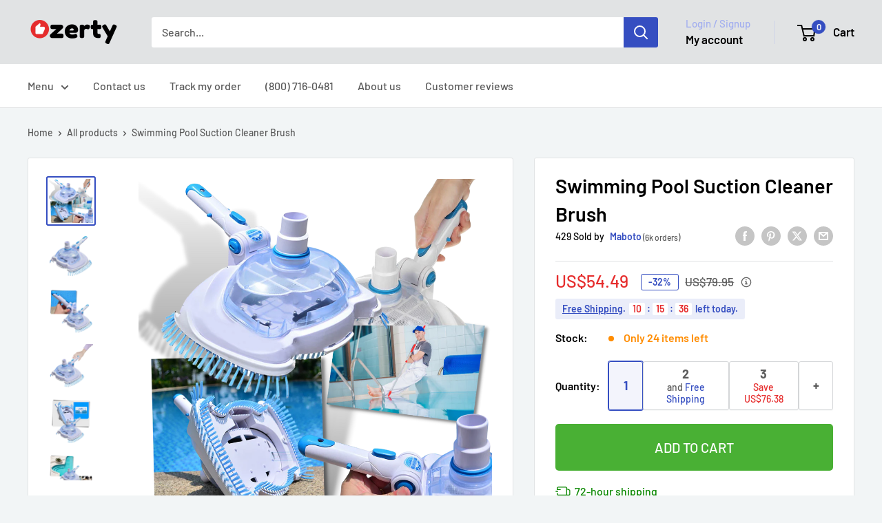

--- FILE ---
content_type: text/html; charset=utf-8
request_url: https://ozerty-usa.com/products/swimming-pool-cleaning-brush-swimming-pool-suction-brush-swimming-pool-brush-with-filter
body_size: 60883
content:


<!doctype html>

<html class="no-js" lang="en">
  <head>
    <meta charset="utf-8">
    <meta name="viewport" content="width=device-width, initial-scale=1.0, height=device-height, minimum-scale=1.0, maximum-scale=1.0">
    <meta name="theme-color" content="#354ec1">

    <!-- GMC verification -->
<meta name="google-site-verification" content="RTR0oI-kRcYtTnlosZFTgyy2bJSb8qxOeLEIp5Tp54M" />
<!-- GMC verification -->

<!-- Google Tag Manager -->
<script>(function(w,d,s,l,i){w[l]=w[l]||[];w[l].push({'gtm.start':
new Date().getTime(),event:'gtm.js'});var f=d.getElementsByTagName(s)[0],
j=d.createElement(s),dl=l!='dataLayer'?'&l='+l:'';j.async=true;j.src=
'https://www.googletagmanager.com/gtm.js?id='+i+dl;f.parentNode.insertBefore(j,f);
})(window,document,'script','dataLayer','GTM-MJCJHDH');</script>
<!-- End Google Tag Manager -->


<!-- GTM Data Layer Variables for GA4Event : item_view -->
<script type="text/javascript">
  window.dataLayer = window.dataLayer || [];
  window.appStart = function(){
        
    dataLayer.push({ ecommerce: null });  // Clear the previous ecommerce object.
    window.productPageHandle = function(){
    window.dataLayer.push({
      event: 'gtm_view_item',
      ecommerce:{      
        currency:"USD",
        value: "54.49",        
        items: [
          {
            item_id: "42424462606493",            
            item_name: "27POOLCLEANER",
            item_brand: "Maboto", 
            item_category: "BRICO",            
            price: "54.49",             
            item_variant: "27POOLCLEANER",
            google_business_vertical: 'retail',
          },         
        ],
      }
    });
    };
    dataLayer.push({ ecommerce: null });  // Clear the previous ecommerce object.
    window.cartPageHandle = function(){
    window.dataLayer.push({
      event: 'gtm_view_cart',
      ecommerce:{      
        value: "0.0",
        currency: "USD",
        items: [],
      }
    });
    };
    dataLayer.push({ ecommerce: null });  // Clear the previous ecommerce object.
    window.collectionPageHandle = function(){
    window.dataLayer.push({
      event: 'gtm_view_item_list',
      ecommerce:{      
        item_list_id: "",
        item_list_name: "",
        currency:"USD",
        items: [],
      }
    });
    };
    dataLayer.push({ ecommerce: null });  // Clear the previous ecommerce object.
    window.searchPageHandle = function(){
    window.dataLayer.push({
      event: 'gtm_view_search_results',
      search_terms: "",      
      ecommerce:{              
        item_list_name: 'search_results',
        currency:"USD",
        items: [
          ],
      }
    });
    };
  
  productPageHandle()
  
  }
  appStart();
</script>
<!-- GTM Data Layer Variables for GA4Event : item_view -->


<!-- Google Ads Remarketing Tag -->
    
    <!-- CODE SETTINGS START -->
    <!-- CODE SETTINGS START -->
    
    <!-- Please add your Google Ads Audience Source Tag ID -->
    
    
    <!-- Please add your alpha2 code, you can find it here: https://help.shopify.com/en/api/custom-storefronts/storefront-api/reference/enum/countrycode -->
    
    
    <!-- set your product id values are default, product_id, parent_id, sku-->
    
    
    <!-- CODE SETTINGS END -->
    <!-- CODE SETTINGS END -->
    
    <!-- ==================================== -->
    <!-- DO NOT EDIT ANYTHING BELOW THIS LINE -->
    
    <script async src="https://www.googletagmanager.com/gtag/js?id=AW-10809011109"></script><script>
      window.dataLayer = window.dataLayer || [];
      function gtag(){dataLayer.push(arguments);}
      gtag('js', new Date());
      gtag('config', 'AW-10809011109');
    </script>
    
    
    
    <script>
      gtag('event', 'view_item', {
        'send_to': 'AW-10809011109',
      	  'value': 54.49,
    	
        'items': [{
    			'id': '42424462606493',
          'google_business_vertical': 'retail'
        }]
    	
      });
    </script>
<!-- Google Ads Remarketing Tag -->
<title>Poolcleaning⎪Swimming Pool Vacuums⎪Swimming Pool Cleaner
</title><meta name="description" content="This suction brush is exactly what you need for effective swimming pool cleaning. It is easy to use, and it has an adjustable design."><link rel="canonical" href="https://ozerty-usa.com/products/swimming-pool-cleaning-brush-swimming-pool-suction-brush-swimming-pool-brush-with-filter"><link rel="shortcut icon" href="//ozerty-usa.com/cdn/shop/files/favicon_96x96.png?v=1636729431" type="image/png"><link rel="preload" as="style" href="//ozerty-usa.com/cdn/shop/t/9/assets/theme.css?v=176768646353349876701732055196">
    <link rel="preload" as="script" href="//ozerty-usa.com/cdn/shop/t/9/assets/theme.js?v=7291256942827082391732054922">
    <link rel="preconnect" href="https://cdn.shopify.com">
    <link rel="preconnect" href="https://fonts.shopifycdn.com">
    <link rel="dns-prefetch" href="https://productreviews.shopifycdn.com">
    <link rel="dns-prefetch" href="https://ajax.googleapis.com">
    <link rel="dns-prefetch" href="https://maps.googleapis.com">
    <link rel="dns-prefetch" href="https://maps.gstatic.com">

    <meta property="og:type" content="product">
  <meta property="og:title" content="Swimming Pool Suction Cleaner Brush"><meta property="og:image" content="http://ozerty-usa.com/cdn/shop/products/27POOLCLEANER_INTRO.png?v=1654521444">
    <meta property="og:image:secure_url" content="https://ozerty-usa.com/cdn/shop/products/27POOLCLEANER_INTRO.png?v=1654521444">
    <meta property="og:image:width" content="1000">
    <meta property="og:image:height" content="1000"><meta property="product:price:amount" content="54.49">
  <meta property="product:price:currency" content="USD"><meta property="og:description" content="This suction brush is exactly what you need for effective swimming pool cleaning. It is easy to use, and it has an adjustable design."><meta property="og:url" content="https://ozerty-usa.com/products/swimming-pool-cleaning-brush-swimming-pool-suction-brush-swimming-pool-brush-with-filter">
<meta property="og:site_name" content="Ozerty USA"><meta name="twitter:card" content="summary"><meta name="twitter:title" content="Swimming Pool Suction Cleaner Brush">
  <meta name="twitter:description" content="Effective Pool Cleaning Tool Adjustable Durable and Strong Portable Simple Design Get rid of dirt and grime in your swimming pool and effectively clean its floor and walls with this swimming pool suction cleaner brush. Effective Pool Cleaning Tool Do you have a swimming pool? If you do, then you will have certainly observed that at some point, when you run your fingers over the pool&#39;s floor or walls, they tend to feel slippery or slimy. This usually occurs when a body of water stays in place for a long period. During this period, all the dirt from those who have been using the pool slowly settles on the walls and floor of your swimming pool, making it slippery and dangerous. If you&#39;re looking for a swimming pool cleaning tool you can use, this pool suction cleaner brush is exactly">
  <meta name="twitter:image" content="https://ozerty-usa.com/cdn/shop/products/27POOLCLEANER_INTRO_600x600_crop_center.png?v=1654521444">
    <link rel="preload" href="//ozerty-usa.com/cdn/fonts/barlow/barlow_n6.329f582a81f63f125e63c20a5a80ae9477df68e1.woff2" as="font" type="font/woff2" crossorigin><link rel="preload" href="//ozerty-usa.com/cdn/fonts/barlow/barlow_n5.a193a1990790eba0cc5cca569d23799830e90f07.woff2" as="font" type="font/woff2" crossorigin><style>
  @font-face {
  font-family: Barlow;
  font-weight: 600;
  font-style: normal;
  font-display: swap;
  src: url("//ozerty-usa.com/cdn/fonts/barlow/barlow_n6.329f582a81f63f125e63c20a5a80ae9477df68e1.woff2") format("woff2"),
       url("//ozerty-usa.com/cdn/fonts/barlow/barlow_n6.0163402e36247bcb8b02716880d0b39568412e9e.woff") format("woff");
}

  @font-face {
  font-family: Barlow;
  font-weight: 500;
  font-style: normal;
  font-display: swap;
  src: url("//ozerty-usa.com/cdn/fonts/barlow/barlow_n5.a193a1990790eba0cc5cca569d23799830e90f07.woff2") format("woff2"),
       url("//ozerty-usa.com/cdn/fonts/barlow/barlow_n5.ae31c82169b1dc0715609b8cc6a610b917808358.woff") format("woff");
}

@font-face {
  font-family: Barlow;
  font-weight: 600;
  font-style: normal;
  font-display: swap;
  src: url("//ozerty-usa.com/cdn/fonts/barlow/barlow_n6.329f582a81f63f125e63c20a5a80ae9477df68e1.woff2") format("woff2"),
       url("//ozerty-usa.com/cdn/fonts/barlow/barlow_n6.0163402e36247bcb8b02716880d0b39568412e9e.woff") format("woff");
}

@font-face {
  font-family: Barlow;
  font-weight: 600;
  font-style: italic;
  font-display: swap;
  src: url("//ozerty-usa.com/cdn/fonts/barlow/barlow_i6.5a22bd20fb27bad4d7674cc6e666fb9c77d813bb.woff2") format("woff2"),
       url("//ozerty-usa.com/cdn/fonts/barlow/barlow_i6.1c8787fcb59f3add01a87f21b38c7ef797e3b3a1.woff") format("woff");
}


  @font-face {
  font-family: Barlow;
  font-weight: 700;
  font-style: normal;
  font-display: swap;
  src: url("//ozerty-usa.com/cdn/fonts/barlow/barlow_n7.691d1d11f150e857dcbc1c10ef03d825bc378d81.woff2") format("woff2"),
       url("//ozerty-usa.com/cdn/fonts/barlow/barlow_n7.4fdbb1cb7da0e2c2f88492243ffa2b4f91924840.woff") format("woff");
}

  @font-face {
  font-family: Barlow;
  font-weight: 500;
  font-style: italic;
  font-display: swap;
  src: url("//ozerty-usa.com/cdn/fonts/barlow/barlow_i5.714d58286997b65cd479af615cfa9bb0a117a573.woff2") format("woff2"),
       url("//ozerty-usa.com/cdn/fonts/barlow/barlow_i5.0120f77e6447d3b5df4bbec8ad8c2d029d87fb21.woff") format("woff");
}

  @font-face {
  font-family: Barlow;
  font-weight: 700;
  font-style: italic;
  font-display: swap;
  src: url("//ozerty-usa.com/cdn/fonts/barlow/barlow_i7.50e19d6cc2ba5146fa437a5a7443c76d5d730103.woff2") format("woff2"),
       url("//ozerty-usa.com/cdn/fonts/barlow/barlow_i7.47e9f98f1b094d912e6fd631cc3fe93d9f40964f.woff") format("woff");
}


  :root {
    --default-text-font-size : 15px;
    --base-text-font-size    : 16px;
    --heading-font-family    : Barlow, sans-serif;
    --heading-font-weight    : 600;
    --heading-font-style     : normal;
    --text-font-family       : Barlow, sans-serif;
    --text-font-weight       : 500;
    --text-font-style        : normal;
    --text-font-bolder-weight: 600;
    --text-link-decoration   : underline;

    --text-color               : #5b5b5b;
    --text-color-rgb           : 91, 91, 91;
    --heading-color            : #000000;
    --border-color             : #e1e3e4;
    --border-color-rgb         : 225, 227, 228;
    --form-border-color        : #d4d6d8;
    --accent-color             : #354ec1;
    --accent-color-rgb         : 53, 78, 193;
    --link-color               : #354ec1;
    --link-color-hover         : #253685;
    --background               : #f2f5f6;
    --secondary-background     : #ffffff;
    --secondary-background-rgb : 255, 255, 255;
    --accent-background        : rgba(53, 78, 193, 0.08);

    --input-background: #ffffff;

    --error-color       : #e62d2d;
    --error-background  : rgba(230, 45, 45, 0.07);
    --success-color     : #49b034;
    --success-background: rgba(73, 176, 52, 0.11);

    --primary-button-background      : #49b034;
    --primary-button-background-rgb  : 73, 176, 52;
    --primary-button-text-color      : #ffffff;
    --secondary-button-background    : #000000;
    --secondary-button-background-rgb: 0, 0, 0;
    --secondary-button-text-color    : #ffffff;

    --header-background      : #e1e3e4;
    --header-text-color      : #000000;
    --header-light-text-color: #a3afef;
    --header-border-color    : rgba(163, 175, 239, 0.3);
    --header-accent-color    : #354ec1;

    --footer-background-color:    #e1e3e4;
    --footer-heading-text-color:  #000000;
    --footer-body-text-color:     #5b5b5b;
    --footer-body-text-color-rgb: 91, 91, 91;
    --footer-accent-color:        #354ec1;
    --footer-accent-color-rgb:    53, 78, 193;
    --footer-border:              none;
    
    --flickity-arrow-color: #abb1b4;--product-on-sale-accent           : #ffbd00;
    --product-on-sale-accent-rgb       : 255, 189, 0;
    --product-on-sale-color            : #ffffff;
    --product-in-stock-color           : #008a00;
    --product-low-stock-color          : #ff8c00;
    --product-sold-out-color           : #8a9297;
    --product-custom-label-1-background: #008a00;
    --product-custom-label-1-color     : #ffffff;
    --product-custom-label-2-background: #00a500;
    --product-custom-label-2-color     : #ffffff;
    --product-review-star-color        : #ffbd00;

    --mobile-container-gutter : 20px;
    --desktop-container-gutter: 40px;

    /* Shopify related variables */
    --payment-terms-background-color: #f2f5f6;
  }
</style>

<script>
  // IE11 does not have support for CSS variables, so we have to polyfill them
  if (!(((window || {}).CSS || {}).supports && window.CSS.supports('(--a: 0)'))) {
    const script = document.createElement('script');
    script.type = 'text/javascript';
    script.src = 'https://cdn.jsdelivr.net/npm/css-vars-ponyfill@2';
    script.onload = function() {
      cssVars({});
    };

    document.getElementsByTagName('head')[0].appendChild(script);
  }
</script>


    <script>window.performance && window.performance.mark && window.performance.mark('shopify.content_for_header.start');</script><meta id="shopify-digital-wallet" name="shopify-digital-wallet" content="/34464891011/digital_wallets/dialog">
<link rel="alternate" type="application/json+oembed" href="https://ozerty-usa.com/products/swimming-pool-cleaning-brush-swimming-pool-suction-brush-swimming-pool-brush-with-filter.oembed">
<script async="async" src="/checkouts/internal/preloads.js?locale=en-US"></script>
<script id="shopify-features" type="application/json">{"accessToken":"8a88c519b633415b04a1c8a3425a0bd6","betas":["rich-media-storefront-analytics"],"domain":"ozerty-usa.com","predictiveSearch":true,"shopId":34464891011,"locale":"en"}</script>
<script>var Shopify = Shopify || {};
Shopify.shop = "ozertyus.myshopify.com";
Shopify.locale = "en";
Shopify.currency = {"active":"USD","rate":"1.0"};
Shopify.country = "US";
Shopify.theme = {"name":"CustomOz 14.2 - Ozerty v2.1","id":173190512933,"schema_name":"Custom Ozerty-usa","schema_version":"2.1","theme_store_id":null,"role":"main"};
Shopify.theme.handle = "null";
Shopify.theme.style = {"id":null,"handle":null};
Shopify.cdnHost = "ozerty-usa.com/cdn";
Shopify.routes = Shopify.routes || {};
Shopify.routes.root = "/";</script>
<script type="module">!function(o){(o.Shopify=o.Shopify||{}).modules=!0}(window);</script>
<script>!function(o){function n(){var o=[];function n(){o.push(Array.prototype.slice.apply(arguments))}return n.q=o,n}var t=o.Shopify=o.Shopify||{};t.loadFeatures=n(),t.autoloadFeatures=n()}(window);</script>
<script id="shop-js-analytics" type="application/json">{"pageType":"product"}</script>
<script defer="defer" async type="module" src="//ozerty-usa.com/cdn/shopifycloud/shop-js/modules/v2/client.init-shop-cart-sync_Bc8-qrdt.en.esm.js"></script>
<script defer="defer" async type="module" src="//ozerty-usa.com/cdn/shopifycloud/shop-js/modules/v2/chunk.common_CmNk3qlo.esm.js"></script>
<script type="module">
  await import("//ozerty-usa.com/cdn/shopifycloud/shop-js/modules/v2/client.init-shop-cart-sync_Bc8-qrdt.en.esm.js");
await import("//ozerty-usa.com/cdn/shopifycloud/shop-js/modules/v2/chunk.common_CmNk3qlo.esm.js");

  window.Shopify.SignInWithShop?.initShopCartSync?.({"fedCMEnabled":true,"windoidEnabled":true});

</script>
<script>(function() {
  var isLoaded = false;
  function asyncLoad() {
    if (isLoaded) return;
    isLoaded = true;
    var urls = ["https:\/\/app.zipchat.ai\/widget\/zipchat.js?id=DyIyOAHjP4TY0zOePkaG\u0026shop=ozertyus.myshopify.com","\/\/cdn.shopify.com\/proxy\/000d77e80b4a680b362376d876fbeff7c64d22ec121562986acb32695a00b872\/api.goaffpro.com\/loader.js?shop=ozertyus.myshopify.com\u0026sp-cache-control=cHVibGljLCBtYXgtYWdlPTkwMA"];
    for (var i = 0; i < urls.length; i++) {
      var s = document.createElement('script');
      s.type = 'text/javascript';
      s.async = true;
      s.src = urls[i];
      var x = document.getElementsByTagName('script')[0];
      x.parentNode.insertBefore(s, x);
    }
  };
  if(window.attachEvent) {
    window.attachEvent('onload', asyncLoad);
  } else {
    window.addEventListener('load', asyncLoad, false);
  }
})();</script>
<script id="__st">var __st={"a":34464891011,"offset":3600,"reqid":"e6919cf6-cbcc-46cd-8494-08d2be1c6eb2-1762022655","pageurl":"ozerty-usa.com\/products\/swimming-pool-cleaning-brush-swimming-pool-suction-brush-swimming-pool-brush-with-filter","u":"2909f9e6335c","p":"product","rtyp":"product","rid":7414530998429};</script>
<script>window.ShopifyPaypalV4VisibilityTracking = true;</script>
<script id="captcha-bootstrap">!function(){'use strict';const t='contact',e='account',n='new_comment',o=[[t,t],['blogs',n],['comments',n],[t,'customer']],c=[[e,'customer_login'],[e,'guest_login'],[e,'recover_customer_password'],[e,'create_customer']],r=t=>t.map((([t,e])=>`form[action*='/${t}']:not([data-nocaptcha='true']) input[name='form_type'][value='${e}']`)).join(','),a=t=>()=>t?[...document.querySelectorAll(t)].map((t=>t.form)):[];function s(){const t=[...o],e=r(t);return a(e)}const i='password',u='form_key',d=['recaptcha-v3-token','g-recaptcha-response','h-captcha-response',i],f=()=>{try{return window.sessionStorage}catch{return}},m='__shopify_v',_=t=>t.elements[u];function p(t,e,n=!1){try{const o=window.sessionStorage,c=JSON.parse(o.getItem(e)),{data:r}=function(t){const{data:e,action:n}=t;return t[m]||n?{data:e,action:n}:{data:t,action:n}}(c);for(const[e,n]of Object.entries(r))t.elements[e]&&(t.elements[e].value=n);n&&o.removeItem(e)}catch(o){console.error('form repopulation failed',{error:o})}}const l='form_type',E='cptcha';function T(t){t.dataset[E]=!0}const w=window,h=w.document,L='Shopify',v='ce_forms',y='captcha';let A=!1;((t,e)=>{const n=(g='f06e6c50-85a8-45c8-87d0-21a2b65856fe',I='https://cdn.shopify.com/shopifycloud/storefront-forms-hcaptcha/ce_storefront_forms_captcha_hcaptcha.v1.5.2.iife.js',D={infoText:'Protected by hCaptcha',privacyText:'Privacy',termsText:'Terms'},(t,e,n)=>{const o=w[L][v],c=o.bindForm;if(c)return c(t,g,e,D).then(n);var r;o.q.push([[t,g,e,D],n]),r=I,A||(h.body.append(Object.assign(h.createElement('script'),{id:'captcha-provider',async:!0,src:r})),A=!0)});var g,I,D;w[L]=w[L]||{},w[L][v]=w[L][v]||{},w[L][v].q=[],w[L][y]=w[L][y]||{},w[L][y].protect=function(t,e){n(t,void 0,e),T(t)},Object.freeze(w[L][y]),function(t,e,n,w,h,L){const[v,y,A,g]=function(t,e,n){const i=e?o:[],u=t?c:[],d=[...i,...u],f=r(d),m=r(i),_=r(d.filter((([t,e])=>n.includes(e))));return[a(f),a(m),a(_),s()]}(w,h,L),I=t=>{const e=t.target;return e instanceof HTMLFormElement?e:e&&e.form},D=t=>v().includes(t);t.addEventListener('submit',(t=>{const e=I(t);if(!e)return;const n=D(e)&&!e.dataset.hcaptchaBound&&!e.dataset.recaptchaBound,o=_(e),c=g().includes(e)&&(!o||!o.value);(n||c)&&t.preventDefault(),c&&!n&&(function(t){try{if(!f())return;!function(t){const e=f();if(!e)return;const n=_(t);if(!n)return;const o=n.value;o&&e.removeItem(o)}(t);const e=Array.from(Array(32),(()=>Math.random().toString(36)[2])).join('');!function(t,e){_(t)||t.append(Object.assign(document.createElement('input'),{type:'hidden',name:u})),t.elements[u].value=e}(t,e),function(t,e){const n=f();if(!n)return;const o=[...t.querySelectorAll(`input[type='${i}']`)].map((({name:t})=>t)),c=[...d,...o],r={};for(const[a,s]of new FormData(t).entries())c.includes(a)||(r[a]=s);n.setItem(e,JSON.stringify({[m]:1,action:t.action,data:r}))}(t,e)}catch(e){console.error('failed to persist form',e)}}(e),e.submit())}));const S=(t,e)=>{t&&!t.dataset[E]&&(n(t,e.some((e=>e===t))),T(t))};for(const o of['focusin','change'])t.addEventListener(o,(t=>{const e=I(t);D(e)&&S(e,y())}));const B=e.get('form_key'),M=e.get(l),P=B&&M;t.addEventListener('DOMContentLoaded',(()=>{const t=y();if(P)for(const e of t)e.elements[l].value===M&&p(e,B);[...new Set([...A(),...v().filter((t=>'true'===t.dataset.shopifyCaptcha))])].forEach((e=>S(e,t)))}))}(h,new URLSearchParams(w.location.search),n,t,e,['guest_login'])})(!0,!0)}();</script>
<script integrity="sha256-52AcMU7V7pcBOXWImdc/TAGTFKeNjmkeM1Pvks/DTgc=" data-source-attribution="shopify.loadfeatures" defer="defer" src="//ozerty-usa.com/cdn/shopifycloud/storefront/assets/storefront/load_feature-81c60534.js" crossorigin="anonymous"></script>
<script data-source-attribution="shopify.dynamic_checkout.dynamic.init">var Shopify=Shopify||{};Shopify.PaymentButton=Shopify.PaymentButton||{isStorefrontPortableWallets:!0,init:function(){window.Shopify.PaymentButton.init=function(){};var t=document.createElement("script");t.src="https://ozerty-usa.com/cdn/shopifycloud/portable-wallets/latest/portable-wallets.en.js",t.type="module",document.head.appendChild(t)}};
</script>
<script data-source-attribution="shopify.dynamic_checkout.buyer_consent">
  function portableWalletsHideBuyerConsent(e){var t=document.getElementById("shopify-buyer-consent"),n=document.getElementById("shopify-subscription-policy-button");t&&n&&(t.classList.add("hidden"),t.setAttribute("aria-hidden","true"),n.removeEventListener("click",e))}function portableWalletsShowBuyerConsent(e){var t=document.getElementById("shopify-buyer-consent"),n=document.getElementById("shopify-subscription-policy-button");t&&n&&(t.classList.remove("hidden"),t.removeAttribute("aria-hidden"),n.addEventListener("click",e))}window.Shopify?.PaymentButton&&(window.Shopify.PaymentButton.hideBuyerConsent=portableWalletsHideBuyerConsent,window.Shopify.PaymentButton.showBuyerConsent=portableWalletsShowBuyerConsent);
</script>
<script data-source-attribution="shopify.dynamic_checkout.cart.bootstrap">document.addEventListener("DOMContentLoaded",(function(){function t(){return document.querySelector("shopify-accelerated-checkout-cart, shopify-accelerated-checkout")}if(t())Shopify.PaymentButton.init();else{new MutationObserver((function(e,n){t()&&(Shopify.PaymentButton.init(),n.disconnect())})).observe(document.body,{childList:!0,subtree:!0})}}));
</script>

<script>window.performance && window.performance.mark && window.performance.mark('shopify.content_for_header.end');</script>

    <link rel="stylesheet" href="//ozerty-usa.com/cdn/shop/t/9/assets/theme.css?v=176768646353349876701732055196">

    
  <script type="application/ld+json">
  {
    "@context": "https://schema.org",
    "@type": "Product",
    
    "offers": [
      
{
            "@type": "Offer",
            "name": "Default Title",
            "availability":"https://schema.org/InStock",
            "price": "54.49",
            "priceCurrency": "USD",
            "priceValidUntil": "2025-11-11",
            "sku": 42424462606493,
            "url": "/products/swimming-pool-cleaning-brush-swimming-pool-suction-brush-swimming-pool-brush-with-filter/products/swimming-pool-cleaning-brush-swimming-pool-suction-brush-swimming-pool-brush-with-filter?variant=42424462606493",
            "shippingDetails": {
              "@type": "OfferShippingDetails",
              "shippingRate": {
                "@type": "MonetaryAmount",
                "value": 0.00,
                "currency": "USD"
              },
              "shippingDestination": [
                {
                  "@type": "DefinedRegion",
                  "addressCountry": "US"
                },
                {
                  "@type": "DefinedRegion",
                  "addressCountry": "AE"
                }
              ],
              "deliveryTime": {
                "@type": "ShippingDeliveryTime",
                "handlingTime": {
                  "@type": "QuantitativeValue",
                  "minValue": 1,
                  "maxValue": 6,
                  "unitCode": "DAY"
                },
                "transitTime": {
                  "@type": "QuantitativeValue",
                  "minValue": 3,
                  "maxValue": 7,
                  "unitCode": "DAY"
                }
              }
            },
            "hasMerchantReturnPolicy": {
              "@type": "MerchantReturnPolicy",
              "applicableCountry": "US",
              "returnPolicyCategory": "https://schema.org/MerchantReturnFiniteReturnWindow",
              "merchantReturnDays": 30,
              "returnMethod": "https://schema.org/ReturnByMail",
              "returnFees": "https://schema.org/FreeReturn"
            }
          }

    ],"brand": {
      "@type": "Brand",
      "name": "Maboto"
    },
    "name": "Swimming Pool Suction Cleaner Brush",
    "description": "\n\n \n\n\n\n\n\n\n\n\n\n\n\n\n\nEffective Pool Cleaning Tool\n\n\nAdjustable \n\n\nDurable and Strong\n\n\nPortable\n\n\nSimple Design\n\n\n\n\n\n\n\n\nGet rid of dirt and grime in your swimming pool and effectively clean its floor and walls with this swimming pool suction cleaner brush.\n\n\n\n\n\n\n\n\n\n\n\n\n\n\n\n\n\n\n\n\n\n\n\n\n\nEffective Pool Cleaning Tool\n\n\n\n\n\n\nDo you have a swimming pool? If you do, then you will have certainly observed that at some point, when you run your fingers over the pool's floor or walls, they tend to feel slippery or slimy. This usually occurs when a body of water stays in place for a long period. During this period, all the dirt from those who have been using the pool slowly settles on the walls and floor of your swimming pool, making it slippery and dangerous. If you're looking for a swimming pool cleaning tool you can use, this pool suction cleaner brush is exactly what you need. It has strong nylon bristles that ensure you will be able to use it to eliminate even the most stubborn dirt on your swimming pool floor and walls. It is that effective pool cleaning tool you need.\n\n\n\n\n\n\n\n\n\n\n\n\n\n\n\n\n\n\n\n\n\nAdjustable\n\n\n\n\n\n\nA pool, by design, either has round corners or straight, angular corners, or even both. Regardless of whatever design it has; however, continuous pool use usually results in the deposition of dirt and other substances on the wall and floors of the pool, especially in these corners. So one thing you will want to ensure whenever you're looking to get a pool cleaning tool is that you get one that you will be able to use to clean these areas effectively. This swimming pool cleaner has an adjustable build that helps to ensure it will be a perfect cleaning option for your swimming pool. You will be able to adjust the handle to perfectly suit the cleaning task required. This cleaner also has perfectly built brushes that ensure you will be able to clean angles and pool corners easily.\n\n\n\n\n\n\n\n\n\n\n\n\n\n\n\n\n\n\n\n\n\nDurable and Strong\n\n\n\n\n\n\nAnother factor you should always consider whenever you want to purchase a tool, or even any item at all, is how \"strong\" is it? This is because what usually determines how useful a tool is and how long it lasts is the type of materials it is made with. This is why this swimming pool suction brush is made with high-quality ABS material that helps to ensure it is durable and strong. So you won't have to worry about the pool cleaner spoiling just after using it a few times.\n\n\n\n\n\n\n\n\n\n\n\n\n\n\n\n\n\n\n\n\n\nPortable\n\n\n\n\n\n\nAnother great reason why you should consider purchasing this swimming pool cleaner for yourself is the fact that it is very portable. Unlike several other cleaning tools that may be quite difficult or challenging to move from one place to another, this one is easy to carry. This means that you won't have to worry about getting it inside and out of your pool when you're done using it. You should have no problems at all.\n\n\n\n\n\n\n\n\n\n\n\n\n\n\n\n\n\n\n\n\n\nFilters Pool Water\n\n\n\n\n\n\nThis suction brush includes a great feature - it has a filter! So when you run the brush along the sides and floor of your pool, all of the water that goes through the brush is filtered and comes out clean. You'll be able to empty the filter easily when you're finished. Just lift it off the brush and rinse it out. How convenient!\n\n\n\n\n\n\n\n\n\n\n\n\n\n\n\n\n\n\n\n\n\nTechnical characteristics :\n\n\n\n\n\n\n\nMaterial: ABS\/PP\nSize: 27cm x 20cm (10.6 in x 7.87 in)\nHandle: approx. 15cm (5.91 in)\n\n\n\n\n\n\n\n\n\n\n\n\n\n\n\n\n\n\n\n\n\n\n\nIncluded :\n\n\n\n\n\n\n1 x Cleaning Brush\n \n \n \n \n \n\n\n\n\n\n\n\n\n\n\n\n\n\n\n\n",
    "category": "Pool \u0026 Spa Accessories",
    "url": "/products/swimming-pool-cleaning-brush-swimming-pool-suction-brush-swimming-pool-brush-with-filter",
    "sku": 42424462606493,
    "image": {
      "@type": "ImageObject",
      "url": "https://ozerty-usa.com/cdn/shop/products/27POOLCLEANER_INTRO.png?v=1654521444&width=1024",
      "image": "https://ozerty-usa.com/cdn/shop/products/27POOLCLEANER_INTRO.png?v=1654521444&width=1024",
      "name": "Swimming Pool Suction Cleaner Brush -",
      "width": "1024",
      "height": "1024"
    }
  }
  </script>



  <script type="application/ld+json">
  {
    "@context": "https://schema.org",
    "@type": "BreadcrumbList",
  "itemListElement": [{
      "@type": "ListItem",
      "position": 1,
      "name": "Home",
      "item": "https://ozerty-usa.com"
    },{
          "@type": "ListItem",
          "position": 2,
          "name": "Swimming Pool Suction Cleaner Brush",
          "item": "https://ozerty-usa.com/products/swimming-pool-cleaning-brush-swimming-pool-suction-brush-swimming-pool-brush-with-filter"
        }]
  }
  </script>



    <script>
      // This allows to expose several variables to the global scope, to be used in scripts
      window.theme = {
        pageType: "product",
        cartCount: 0,
        moneyFormat: "US${{amount}}",
        moneyWithCurrencyFormat: "${{amount}} USD",
        currencyCodeEnabled: false,
        showDiscount: true,
        discountMode: "both",
        cartType: "page"
      };

      window.routes = {
        rootUrl: "\/",
        rootUrlWithoutSlash: '',
        cartUrl: "\/cart",
        cartAddUrl: "\/cart\/add",
        cartChangeUrl: "\/cart\/change",
        searchUrl: "\/search",
        productRecommendationsUrl: "\/recommendations\/products"
      };

      window.languages = {
        productRegularPrice: "Regular price",
        productSalePrice: "Sale price",
        collectionOnSaleLabel: "Save {{savings}}",
        productFormUnavailable: "Unavailable",
        productFormAddToCart: "Add to cart",
        productFormPreOrder: "Pre-order",
        productFormSoldOut: "Sold out",
        productAdded: "Product has been added to your cart",
        productAddedShort: "Added!",
        shippingEstimatorNoResults: "No shipping could be found for your address.",
        shippingEstimatorOneResult: "There is one shipping rate for your address:",
        shippingEstimatorMultipleResults: "There are {{count}} shipping rates for your address:",
        shippingEstimatorErrors: "There are some errors:"
      };

      document.documentElement.className = document.documentElement.className.replace('no-js', 'js');
    </script><script>const cartItems = []</script>
    <script src="//ozerty-usa.com/cdn/shop/t/9/assets/theme.js?v=7291256942827082391732054922" defer></script>
    <script src="//ozerty-usa.com/cdn/shop/t/9/assets/custom.js?v=89829375319252100961732054922" defer></script><script>
        (function () {
          window.onpageshow = function() {
            // We force re-freshing the cart content onpageshow, as most browsers will serve a cache copy when hitting the
            // back button, which cause staled data
            document.documentElement.dispatchEvent(new CustomEvent('cart:refresh', {
              bubbles: true,
              detail: {scrollToTop: false}
            }));
          };
        })();
      </script><!-- BEGIN app block: shopify://apps/klaviyo-email-marketing-sms/blocks/klaviyo-onsite-embed/2632fe16-c075-4321-a88b-50b567f42507 -->












  <script async src="https://static.klaviyo.com/onsite/js/V49XNY/klaviyo.js?company_id=V49XNY"></script>
  <script>!function(){if(!window.klaviyo){window._klOnsite=window._klOnsite||[];try{window.klaviyo=new Proxy({},{get:function(n,i){return"push"===i?function(){var n;(n=window._klOnsite).push.apply(n,arguments)}:function(){for(var n=arguments.length,o=new Array(n),w=0;w<n;w++)o[w]=arguments[w];var t="function"==typeof o[o.length-1]?o.pop():void 0,e=new Promise((function(n){window._klOnsite.push([i].concat(o,[function(i){t&&t(i),n(i)}]))}));return e}}})}catch(n){window.klaviyo=window.klaviyo||[],window.klaviyo.push=function(){var n;(n=window._klOnsite).push.apply(n,arguments)}}}}();</script>

  
    <script id="viewed_product">
      if (item == null) {
        var _learnq = _learnq || [];

        var MetafieldReviews = null
        var MetafieldYotpoRating = null
        var MetafieldYotpoCount = null
        var MetafieldLooxRating = null
        var MetafieldLooxCount = null
        var okendoProduct = null
        var okendoProductReviewCount = null
        var okendoProductReviewAverageValue = null
        try {
          // The following fields are used for Customer Hub recently viewed in order to add reviews.
          // This information is not part of __kla_viewed. Instead, it is part of __kla_viewed_reviewed_items
          MetafieldReviews = {};
          MetafieldYotpoRating = null
          MetafieldYotpoCount = null
          MetafieldLooxRating = null
          MetafieldLooxCount = null

          okendoProduct = null
          // If the okendo metafield is not legacy, it will error, which then requires the new json formatted data
          if (okendoProduct && 'error' in okendoProduct) {
            okendoProduct = null
          }
          okendoProductReviewCount = okendoProduct ? okendoProduct.reviewCount : null
          okendoProductReviewAverageValue = okendoProduct ? okendoProduct.reviewAverageValue : null
        } catch (error) {
          console.error('Error in Klaviyo onsite reviews tracking:', error);
        }

        var item = {
          Name: "Swimming Pool Suction Cleaner Brush",
          ProductID: 7414530998429,
          Categories: ["Best sellers","DIY - Garden","Last arrivals","On sale"],
          ImageURL: "https://ozerty-usa.com/cdn/shop/products/27POOLCLEANER_INTRO_grande.png?v=1654521444",
          URL: "https://ozerty-usa.com/products/swimming-pool-cleaning-brush-swimming-pool-suction-brush-swimming-pool-brush-with-filter",
          Brand: "Maboto",
          Price: "US$54.49",
          Value: "54.49",
          CompareAtPrice: "US$79.95"
        };
        _learnq.push(['track', 'Viewed Product', item]);
        _learnq.push(['trackViewedItem', {
          Title: item.Name,
          ItemId: item.ProductID,
          Categories: item.Categories,
          ImageUrl: item.ImageURL,
          Url: item.URL,
          Metadata: {
            Brand: item.Brand,
            Price: item.Price,
            Value: item.Value,
            CompareAtPrice: item.CompareAtPrice
          },
          metafields:{
            reviews: MetafieldReviews,
            yotpo:{
              rating: MetafieldYotpoRating,
              count: MetafieldYotpoCount,
            },
            loox:{
              rating: MetafieldLooxRating,
              count: MetafieldLooxCount,
            },
            okendo: {
              rating: okendoProductReviewAverageValue,
              count: okendoProductReviewCount,
            }
          }
        }]);
      }
    </script>
  




  <script>
    window.klaviyoReviewsProductDesignMode = false
  </script>







<!-- END app block --><!-- BEGIN app block: shopify://apps/judge-me-reviews/blocks/judgeme_core/61ccd3b1-a9f2-4160-9fe9-4fec8413e5d8 --><!-- Start of Judge.me Core -->




<link rel="dns-prefetch" href="https://cdnwidget.judge.me">
<link rel="dns-prefetch" href="https://cdn.judge.me">
<link rel="dns-prefetch" href="https://cdn1.judge.me">
<link rel="dns-prefetch" href="https://api.judge.me">

<script data-cfasync='false' class='jdgm-settings-script'>window.jdgmSettings={"pagination":5,"disable_web_reviews":false,"badge_no_review_text":"No reviews","badge_n_reviews_text":"{{ n }} review/reviews","badge_star_color":"#fbcd0a","hide_badge_preview_if_no_reviews":true,"badge_hide_text":false,"enforce_center_preview_badge":false,"widget_title":"Customer Reviews","widget_open_form_text":"Write a review","widget_close_form_text":"Cancel review","widget_refresh_page_text":"Refresh page","widget_summary_text":"Based on {{ number_of_reviews }} review/reviews","widget_no_review_text":"Be the first to write a review","widget_name_field_text":"Name","widget_verified_name_field_text":"Verified Name (public)","widget_name_placeholder_text":"Enter your name (public)","widget_required_field_error_text":"This field is required.","widget_email_field_text":"Email","widget_verified_email_field_text":"Verified Email (private, can not be edited)","widget_email_placeholder_text":"Enter your email (private)","widget_email_field_error_text":"Please enter a valid email address.","widget_rating_field_text":"Rating","widget_review_title_field_text":"Review Title","widget_review_title_placeholder_text":"Give your review a title","widget_review_body_field_text":"Review","widget_review_body_placeholder_text":"Write your comments here","widget_pictures_field_text":"Picture/Video (optional)","widget_submit_review_text":"Submit Review","widget_submit_verified_review_text":"Submit Verified Review","widget_submit_success_msg_with_auto_publish":"Thank you! Please refresh the page in a few moments to see your review. You can remove or edit your review by logging into \u003ca href='https://judge.me/login' target='_blank' rel='nofollow noopener'\u003eJudge.me\u003c/a\u003e","widget_submit_success_msg_no_auto_publish":"Thank you! Your review will be published as soon as it is approved by the shop admin. You can remove or edit your review by logging into \u003ca href='https://judge.me/login' target='_blank' rel='nofollow noopener'\u003eJudge.me\u003c/a\u003e","widget_show_default_reviews_out_of_total_text":"Showing {{ n_reviews_shown }} out of {{ n_reviews }} reviews.","widget_show_all_link_text":"Show all","widget_show_less_link_text":"Show less","widget_author_said_text":"{{ reviewer_name }} said:","widget_days_text":"{{ n }} days ago","widget_weeks_text":"{{ n }} week/weeks ago","widget_months_text":"{{ n }} month/months ago","widget_years_text":"{{ n }} year/years ago","widget_yesterday_text":"Yesterday","widget_today_text":"Today","widget_replied_text":"\u003e\u003e {{ shop_name }} replied:","widget_read_more_text":"Read more","widget_rating_filter_see_all_text":"See all reviews","widget_sorting_most_recent_text":"Most Recent","widget_sorting_highest_rating_text":"Highest Rating","widget_sorting_lowest_rating_text":"Lowest Rating","widget_sorting_with_pictures_text":"Only Pictures","widget_sorting_most_helpful_text":"Most Helpful","widget_open_question_form_text":"Ask a question","widget_reviews_subtab_text":"Reviews","widget_questions_subtab_text":"Questions","widget_question_label_text":"Question","widget_answer_label_text":"Answer","widget_question_placeholder_text":"Write your question here","widget_submit_question_text":"Submit Question","widget_question_submit_success_text":"Thank you for your question! We will notify you once it gets answered.","widget_star_color":"#fbcd0a","verified_badge_text":"Verified","verified_badge_placement":"left-of-reviewer-name","widget_hide_border":false,"widget_social_share":false,"widget_thumb":false,"widget_review_location_show":false,"widget_location_format":"country_iso_code","all_reviews_include_out_of_store_products":true,"all_reviews_out_of_store_text":"(out of store)","all_reviews_product_name_prefix_text":"about","enable_review_pictures":true,"enable_question_anwser":false,"widget_product_reviews_subtab_text":"Product Reviews","widget_shop_reviews_subtab_text":"Shop Reviews","widget_write_a_store_review_text":"Write a Store Review","widget_other_languages_heading":"Reviews in Other Languages","widget_sorting_pictures_first_text":"Pictures First","floating_tab_button_name":"★ Reviews","floating_tab_title":"Let customers speak for us","floating_tab_url":"","floating_tab_url_enabled":false,"all_reviews_text_badge_text":"Customers rate us {{ shop.metafields.judgeme.all_reviews_rating | round: 1 }}/5 based on {{ shop.metafields.judgeme.all_reviews_count }} reviews.","all_reviews_text_badge_text_branded_style":"{{ shop.metafields.judgeme.all_reviews_rating | round: 1 }} out of 5 stars based on {{ shop.metafields.judgeme.all_reviews_count }} reviews","all_reviews_text_badge_url":"","featured_carousel_title":"Let customers speak for us","featured_carousel_count_text":"from {{ n }} reviews","featured_carousel_url":"","verified_count_badge_url":"","widget_star_use_custom_color":true,"picture_reminder_submit_button":"Upload Pictures","widget_sorting_videos_first_text":"Videos First","widget_review_pending_text":"Pending","remove_microdata_snippet":true,"disable_json_ld":true,"preview_badge_no_question_text":"No questions","preview_badge_n_question_text":"{{ number_of_questions }} question/questions","widget_search_bar_placeholder":"Search reviews","widget_sorting_verified_only_text":"Verified only","featured_carousel_more_reviews_button_text":"Read more reviews","featured_carousel_view_product_button_text":"View product","all_reviews_page_load_reviews_on":"button_click","all_reviews_page_load_more_text":"Load More Reviews","widget_public_name_text":"displayed publicly like","default_reviewer_name_has_non_latin":true,"widget_reviewer_anonymous":"Anonymous","medals_widget_title":"Judge.me Review Medals","widget_invalid_yt_video_url_error_text":"Not a YouTube video URL","widget_max_length_field_error_text":"Please enter no more than {0} characters.","widget_verified_by_shop_text":"Verified by Shop","widget_load_with_code_splitting":true,"widget_ugc_title":"Made by us, Shared by you","widget_ugc_subtitle":"Tag us to see your picture featured in our page","widget_ugc_primary_button_text":"Buy Now","widget_ugc_secondary_button_text":"Load More","widget_ugc_reviews_button_text":"View Reviews","widget_rating_metafield_value_type":true,"widget_summary_average_rating_text":"{{ average_rating }} out of 5","widget_media_grid_title":"Customer photos \u0026 videos","widget_media_grid_see_more_text":"See more","widget_verified_by_judgeme_text":"Verified by Judge.me","widget_verified_by_judgeme_text_in_store_medals":"Verified by Judge.me","widget_media_field_exceed_quantity_message":"Sorry, we can only accept {{ max_media }} for one review.","widget_media_field_exceed_limit_message":"{{ file_name }} is too large, please select a {{ media_type }} less than {{ size_limit }}MB.","widget_review_submitted_text":"Review Submitted!","widget_question_submitted_text":"Question Submitted!","widget_close_form_text_question":"Cancel","widget_write_your_answer_here_text":"Write your answer here","widget_enabled_branded_link":true,"widget_show_collected_by_judgeme":false,"widget_collected_by_judgeme_text":"collected by Judge.me","widget_load_more_text":"Load More","widget_full_review_text":"Full Review","widget_read_more_reviews_text":"Read More Reviews","widget_read_questions_text":"Read Questions","widget_questions_and_answers_text":"Questions \u0026 Answers","widget_verified_by_text":"Verified by","widget_number_of_reviews_text":"{{ number_of_reviews }} reviews","widget_back_button_text":"Back","widget_next_button_text":"Next","widget_custom_forms_filter_button":"Filters","custom_forms_style":"vertical","how_reviews_are_collected":"How reviews are collected?","widget_gdpr_statement":"How we use your data: We’ll only contact you about the review you left, and only if necessary. By submitting your review, you agree to Judge.me’s \u003ca href='https://judge.me/terms' target='_blank' rel='nofollow noopener'\u003eterms\u003c/a\u003e, \u003ca href='https://judge.me/privacy' target='_blank' rel='nofollow noopener'\u003eprivacy\u003c/a\u003e and \u003ca href='https://judge.me/content-policy' target='_blank' rel='nofollow noopener'\u003econtent\u003c/a\u003e policies.","review_snippet_widget_round_border_style":true,"review_snippet_widget_card_color":"#FFFFFF","review_snippet_widget_slider_arrows_background_color":"#FFFFFF","review_snippet_widget_slider_arrows_color":"#000000","review_snippet_widget_star_color":"#339999","preview_badge_collection_page_install_preference":true,"preview_badge_product_page_install_preference":true,"review_widget_best_location":true,"platform":"shopify","branding_url":"https://app.judge.me/reviews","branding_text":"Powered by Judge.me","locale":"en","reply_name":"Ozerty USA","widget_version":"2.1","footer":true,"autopublish":false,"review_dates":true,"enable_custom_form":false,"enable_multi_locales_translations":false,"can_be_branded":false,"reply_name_text":"Ozerty USA"};</script> <style class='jdgm-settings-style'>.jdgm-xx{left:0}:not(.jdgm-prev-badge__stars)>.jdgm-star{color:#fbcd0a}.jdgm-histogram .jdgm-star.jdgm-star{color:#fbcd0a}.jdgm-preview-badge .jdgm-star.jdgm-star{color:#fbcd0a}.jdgm-prev-badge[data-average-rating='0.00']{display:none !important}.jdgm-author-all-initials{display:none !important}.jdgm-author-last-initial{display:none !important}.jdgm-rev-widg__title{visibility:hidden}.jdgm-rev-widg__summary-text{visibility:hidden}.jdgm-prev-badge__text{visibility:hidden}.jdgm-rev__replier:before{content:'Ozerty USA'}.jdgm-rev__prod-link-prefix:before{content:'about'}.jdgm-rev__out-of-store-text:before{content:'(out of store)'}@media only screen and (min-width: 768px){.jdgm-rev__pics .jdgm-rev_all-rev-page-picture-separator,.jdgm-rev__pics .jdgm-rev__product-picture{display:none}}@media only screen and (max-width: 768px){.jdgm-rev__pics .jdgm-rev_all-rev-page-picture-separator,.jdgm-rev__pics .jdgm-rev__product-picture{display:none}}.jdgm-preview-badge[data-template="index"]{display:none !important}.jdgm-verified-count-badget[data-from-snippet="true"]{display:none !important}.jdgm-carousel-wrapper[data-from-snippet="true"]{display:none !important}.jdgm-all-reviews-text[data-from-snippet="true"]{display:none !important}.jdgm-medals-section[data-from-snippet="true"]{display:none !important}.jdgm-ugc-media-wrapper[data-from-snippet="true"]{display:none !important}
</style> <style class='jdgm-settings-style'></style>

  
  
  
  <style class='jdgm-miracle-styles'>
  @-webkit-keyframes jdgm-spin{0%{-webkit-transform:rotate(0deg);-ms-transform:rotate(0deg);transform:rotate(0deg)}100%{-webkit-transform:rotate(359deg);-ms-transform:rotate(359deg);transform:rotate(359deg)}}@keyframes jdgm-spin{0%{-webkit-transform:rotate(0deg);-ms-transform:rotate(0deg);transform:rotate(0deg)}100%{-webkit-transform:rotate(359deg);-ms-transform:rotate(359deg);transform:rotate(359deg)}}@font-face{font-family:'JudgemeStar';src:url("[data-uri]") format("woff");font-weight:normal;font-style:normal}.jdgm-star{font-family:'JudgemeStar';display:inline !important;text-decoration:none !important;padding:0 4px 0 0 !important;margin:0 !important;font-weight:bold;opacity:1;-webkit-font-smoothing:antialiased;-moz-osx-font-smoothing:grayscale}.jdgm-star:hover{opacity:1}.jdgm-star:last-of-type{padding:0 !important}.jdgm-star.jdgm--on:before{content:"\e000"}.jdgm-star.jdgm--off:before{content:"\e001"}.jdgm-star.jdgm--half:before{content:"\e002"}.jdgm-widget *{margin:0;line-height:1.4;-webkit-box-sizing:border-box;-moz-box-sizing:border-box;box-sizing:border-box;-webkit-overflow-scrolling:touch}.jdgm-hidden{display:none !important;visibility:hidden !important}.jdgm-temp-hidden{display:none}.jdgm-spinner{width:40px;height:40px;margin:auto;border-radius:50%;border-top:2px solid #eee;border-right:2px solid #eee;border-bottom:2px solid #eee;border-left:2px solid #ccc;-webkit-animation:jdgm-spin 0.8s infinite linear;animation:jdgm-spin 0.8s infinite linear}.jdgm-prev-badge{display:block !important}

</style>


  
  
   


<script data-cfasync='false' class='jdgm-script'>
!function(e){window.jdgm=window.jdgm||{},jdgm.CDN_HOST="https://cdnwidget.judge.me/",jdgm.API_HOST="https://api.judge.me/",jdgm.CDN_BASE_URL="https://cdn.shopify.com/extensions/019a3ac2-7474-7313-bb5e-00582a6d4328/judgeme-extensions-180/assets/",
jdgm.docReady=function(d){(e.attachEvent?"complete"===e.readyState:"loading"!==e.readyState)?
setTimeout(d,0):e.addEventListener("DOMContentLoaded",d)},jdgm.loadCSS=function(d,t,o,a){
!o&&jdgm.loadCSS.requestedUrls.indexOf(d)>=0||(jdgm.loadCSS.requestedUrls.push(d),
(a=e.createElement("link")).rel="stylesheet",a.class="jdgm-stylesheet",a.media="nope!",
a.href=d,a.onload=function(){this.media="all",t&&setTimeout(t)},e.body.appendChild(a))},
jdgm.loadCSS.requestedUrls=[],jdgm.loadJS=function(e,d){var t=new XMLHttpRequest;
t.onreadystatechange=function(){4===t.readyState&&(Function(t.response)(),d&&d(t.response))},
t.open("GET",e),t.send()},jdgm.docReady((function(){(window.jdgmLoadCSS||e.querySelectorAll(
".jdgm-widget, .jdgm-all-reviews-page").length>0)&&(jdgmSettings.widget_load_with_code_splitting?
parseFloat(jdgmSettings.widget_version)>=3?jdgm.loadCSS(jdgm.CDN_HOST+"widget_v3/base.css"):
jdgm.loadCSS(jdgm.CDN_HOST+"widget/base.css"):jdgm.loadCSS(jdgm.CDN_HOST+"shopify_v2.css"),
jdgm.loadJS(jdgm.CDN_HOST+"loader.js"))}))}(document);
</script>
<noscript><link rel="stylesheet" type="text/css" media="all" href="https://cdnwidget.judge.me/shopify_v2.css"></noscript>

<!-- BEGIN app snippet: theme_fix_tags --><script>
  (function() {
    var jdgmThemeFixes = null;
    if (!jdgmThemeFixes) return;
    var thisThemeFix = jdgmThemeFixes[Shopify.theme.id];
    if (!thisThemeFix) return;

    if (thisThemeFix.html) {
      document.addEventListener("DOMContentLoaded", function() {
        var htmlDiv = document.createElement('div');
        htmlDiv.classList.add('jdgm-theme-fix-html');
        htmlDiv.innerHTML = thisThemeFix.html;
        document.body.append(htmlDiv);
      });
    };

    if (thisThemeFix.css) {
      var styleTag = document.createElement('style');
      styleTag.classList.add('jdgm-theme-fix-style');
      styleTag.innerHTML = thisThemeFix.css;
      document.head.append(styleTag);
    };

    if (thisThemeFix.js) {
      var scriptTag = document.createElement('script');
      scriptTag.classList.add('jdgm-theme-fix-script');
      scriptTag.innerHTML = thisThemeFix.js;
      document.head.append(scriptTag);
    };
  })();
</script>
<!-- END app snippet -->
<!-- End of Judge.me Core -->



<!-- END app block --><script src="https://cdn.shopify.com/extensions/019a3ac2-7474-7313-bb5e-00582a6d4328/judgeme-extensions-180/assets/loader.js" type="text/javascript" defer="defer"></script>
<link href="https://monorail-edge.shopifysvc.com" rel="dns-prefetch">
<script>(function(){if ("sendBeacon" in navigator && "performance" in window) {try {var session_token_from_headers = performance.getEntriesByType('navigation')[0].serverTiming.find(x => x.name == '_s').description;} catch {var session_token_from_headers = undefined;}var session_cookie_matches = document.cookie.match(/_shopify_s=([^;]*)/);var session_token_from_cookie = session_cookie_matches && session_cookie_matches.length === 2 ? session_cookie_matches[1] : "";var session_token = session_token_from_headers || session_token_from_cookie || "";function handle_abandonment_event(e) {var entries = performance.getEntries().filter(function(entry) {return /monorail-edge.shopifysvc.com/.test(entry.name);});if (!window.abandonment_tracked && entries.length === 0) {window.abandonment_tracked = true;var currentMs = Date.now();var navigation_start = performance.timing.navigationStart;var payload = {shop_id: 34464891011,url: window.location.href,navigation_start,duration: currentMs - navigation_start,session_token,page_type: "product"};window.navigator.sendBeacon("https://monorail-edge.shopifysvc.com/v1/produce", JSON.stringify({schema_id: "online_store_buyer_site_abandonment/1.1",payload: payload,metadata: {event_created_at_ms: currentMs,event_sent_at_ms: currentMs}}));}}window.addEventListener('pagehide', handle_abandonment_event);}}());</script>
<script id="web-pixels-manager-setup">(function e(e,d,r,n,o){if(void 0===o&&(o={}),!Boolean(null===(a=null===(i=window.Shopify)||void 0===i?void 0:i.analytics)||void 0===a?void 0:a.replayQueue)){var i,a;window.Shopify=window.Shopify||{};var t=window.Shopify;t.analytics=t.analytics||{};var s=t.analytics;s.replayQueue=[],s.publish=function(e,d,r){return s.replayQueue.push([e,d,r]),!0};try{self.performance.mark("wpm:start")}catch(e){}var l=function(){var e={modern:/Edge?\/(1{2}[4-9]|1[2-9]\d|[2-9]\d{2}|\d{4,})\.\d+(\.\d+|)|Firefox\/(1{2}[4-9]|1[2-9]\d|[2-9]\d{2}|\d{4,})\.\d+(\.\d+|)|Chrom(ium|e)\/(9{2}|\d{3,})\.\d+(\.\d+|)|(Maci|X1{2}).+ Version\/(15\.\d+|(1[6-9]|[2-9]\d|\d{3,})\.\d+)([,.]\d+|)( \(\w+\)|)( Mobile\/\w+|) Safari\/|Chrome.+OPR\/(9{2}|\d{3,})\.\d+\.\d+|(CPU[ +]OS|iPhone[ +]OS|CPU[ +]iPhone|CPU IPhone OS|CPU iPad OS)[ +]+(15[._]\d+|(1[6-9]|[2-9]\d|\d{3,})[._]\d+)([._]\d+|)|Android:?[ /-](13[3-9]|1[4-9]\d|[2-9]\d{2}|\d{4,})(\.\d+|)(\.\d+|)|Android.+Firefox\/(13[5-9]|1[4-9]\d|[2-9]\d{2}|\d{4,})\.\d+(\.\d+|)|Android.+Chrom(ium|e)\/(13[3-9]|1[4-9]\d|[2-9]\d{2}|\d{4,})\.\d+(\.\d+|)|SamsungBrowser\/([2-9]\d|\d{3,})\.\d+/,legacy:/Edge?\/(1[6-9]|[2-9]\d|\d{3,})\.\d+(\.\d+|)|Firefox\/(5[4-9]|[6-9]\d|\d{3,})\.\d+(\.\d+|)|Chrom(ium|e)\/(5[1-9]|[6-9]\d|\d{3,})\.\d+(\.\d+|)([\d.]+$|.*Safari\/(?![\d.]+ Edge\/[\d.]+$))|(Maci|X1{2}).+ Version\/(10\.\d+|(1[1-9]|[2-9]\d|\d{3,})\.\d+)([,.]\d+|)( \(\w+\)|)( Mobile\/\w+|) Safari\/|Chrome.+OPR\/(3[89]|[4-9]\d|\d{3,})\.\d+\.\d+|(CPU[ +]OS|iPhone[ +]OS|CPU[ +]iPhone|CPU IPhone OS|CPU iPad OS)[ +]+(10[._]\d+|(1[1-9]|[2-9]\d|\d{3,})[._]\d+)([._]\d+|)|Android:?[ /-](13[3-9]|1[4-9]\d|[2-9]\d{2}|\d{4,})(\.\d+|)(\.\d+|)|Mobile Safari.+OPR\/([89]\d|\d{3,})\.\d+\.\d+|Android.+Firefox\/(13[5-9]|1[4-9]\d|[2-9]\d{2}|\d{4,})\.\d+(\.\d+|)|Android.+Chrom(ium|e)\/(13[3-9]|1[4-9]\d|[2-9]\d{2}|\d{4,})\.\d+(\.\d+|)|Android.+(UC? ?Browser|UCWEB|U3)[ /]?(15\.([5-9]|\d{2,})|(1[6-9]|[2-9]\d|\d{3,})\.\d+)\.\d+|SamsungBrowser\/(5\.\d+|([6-9]|\d{2,})\.\d+)|Android.+MQ{2}Browser\/(14(\.(9|\d{2,})|)|(1[5-9]|[2-9]\d|\d{3,})(\.\d+|))(\.\d+|)|K[Aa][Ii]OS\/(3\.\d+|([4-9]|\d{2,})\.\d+)(\.\d+|)/},d=e.modern,r=e.legacy,n=navigator.userAgent;return n.match(d)?"modern":n.match(r)?"legacy":"unknown"}(),u="modern"===l?"modern":"legacy",c=(null!=n?n:{modern:"",legacy:""})[u],f=function(e){return[e.baseUrl,"/wpm","/b",e.hashVersion,"modern"===e.buildTarget?"m":"l",".js"].join("")}({baseUrl:d,hashVersion:r,buildTarget:u}),m=function(e){var d=e.version,r=e.bundleTarget,n=e.surface,o=e.pageUrl,i=e.monorailEndpoint;return{emit:function(e){var a=e.status,t=e.errorMsg,s=(new Date).getTime(),l=JSON.stringify({metadata:{event_sent_at_ms:s},events:[{schema_id:"web_pixels_manager_load/3.1",payload:{version:d,bundle_target:r,page_url:o,status:a,surface:n,error_msg:t},metadata:{event_created_at_ms:s}}]});if(!i)return console&&console.warn&&console.warn("[Web Pixels Manager] No Monorail endpoint provided, skipping logging."),!1;try{return self.navigator.sendBeacon.bind(self.navigator)(i,l)}catch(e){}var u=new XMLHttpRequest;try{return u.open("POST",i,!0),u.setRequestHeader("Content-Type","text/plain"),u.send(l),!0}catch(e){return console&&console.warn&&console.warn("[Web Pixels Manager] Got an unhandled error while logging to Monorail."),!1}}}}({version:r,bundleTarget:l,surface:e.surface,pageUrl:self.location.href,monorailEndpoint:e.monorailEndpoint});try{o.browserTarget=l,function(e){var d=e.src,r=e.async,n=void 0===r||r,o=e.onload,i=e.onerror,a=e.sri,t=e.scriptDataAttributes,s=void 0===t?{}:t,l=document.createElement("script"),u=document.querySelector("head"),c=document.querySelector("body");if(l.async=n,l.src=d,a&&(l.integrity=a,l.crossOrigin="anonymous"),s)for(var f in s)if(Object.prototype.hasOwnProperty.call(s,f))try{l.dataset[f]=s[f]}catch(e){}if(o&&l.addEventListener("load",o),i&&l.addEventListener("error",i),u)u.appendChild(l);else{if(!c)throw new Error("Did not find a head or body element to append the script");c.appendChild(l)}}({src:f,async:!0,onload:function(){if(!function(){var e,d;return Boolean(null===(d=null===(e=window.Shopify)||void 0===e?void 0:e.analytics)||void 0===d?void 0:d.initialized)}()){var d=window.webPixelsManager.init(e)||void 0;if(d){var r=window.Shopify.analytics;r.replayQueue.forEach((function(e){var r=e[0],n=e[1],o=e[2];d.publishCustomEvent(r,n,o)})),r.replayQueue=[],r.publish=d.publishCustomEvent,r.visitor=d.visitor,r.initialized=!0}}},onerror:function(){return m.emit({status:"failed",errorMsg:"".concat(f," has failed to load")})},sri:function(e){var d=/^sha384-[A-Za-z0-9+/=]+$/;return"string"==typeof e&&d.test(e)}(c)?c:"",scriptDataAttributes:o}),m.emit({status:"loading"})}catch(e){m.emit({status:"failed",errorMsg:(null==e?void 0:e.message)||"Unknown error"})}}})({shopId: 34464891011,storefrontBaseUrl: "https://ozerty-usa.com",extensionsBaseUrl: "https://extensions.shopifycdn.com/cdn/shopifycloud/web-pixels-manager",monorailEndpoint: "https://monorail-edge.shopifysvc.com/unstable/produce_batch",surface: "storefront-renderer",enabledBetaFlags: ["2dca8a86"],webPixelsConfigList: [{"id":"1413120293","configuration":"{\"webPixelName\":\"Judge.me\"}","eventPayloadVersion":"v1","runtimeContext":"STRICT","scriptVersion":"34ad157958823915625854214640f0bf","type":"APP","apiClientId":683015,"privacyPurposes":["ANALYTICS"],"dataSharingAdjustments":{"protectedCustomerApprovalScopes":[]}},{"id":"1257865509","configuration":"{\"endpoint\":\"https:\\\/\\\/api.parcelpanel.com\",\"debugMode\":\"false\"}","eventPayloadVersion":"v1","runtimeContext":"STRICT","scriptVersion":"f2b9a7bfa08fd9028733e48bf62dd9f1","type":"APP","apiClientId":2681387,"privacyPurposes":["ANALYTICS"],"dataSharingAdjustments":{"protectedCustomerApprovalScopes":[]}},{"id":"1064042789","configuration":"{\"shop\":\"ozertyus.myshopify.com\",\"cookie_duration\":\"604800\"}","eventPayloadVersion":"v1","runtimeContext":"STRICT","scriptVersion":"a2e7513c3708f34b1f617d7ce88f9697","type":"APP","apiClientId":2744533,"privacyPurposes":["ANALYTICS","MARKETING"],"dataSharingAdjustments":{"protectedCustomerApprovalScopes":[]}},{"id":"shopify-app-pixel","configuration":"{}","eventPayloadVersion":"v1","runtimeContext":"STRICT","scriptVersion":"0450","apiClientId":"shopify-pixel","type":"APP","privacyPurposes":["ANALYTICS","MARKETING"]},{"id":"shopify-custom-pixel","eventPayloadVersion":"v1","runtimeContext":"LAX","scriptVersion":"0450","apiClientId":"shopify-pixel","type":"CUSTOM","privacyPurposes":["ANALYTICS","MARKETING"]}],isMerchantRequest: false,initData: {"shop":{"name":"Ozerty USA","paymentSettings":{"currencyCode":"USD"},"myshopifyDomain":"ozertyus.myshopify.com","countryCode":"AE","storefrontUrl":"https:\/\/ozerty-usa.com"},"customer":null,"cart":null,"checkout":null,"productVariants":[{"price":{"amount":54.49,"currencyCode":"USD"},"product":{"title":"Swimming Pool Suction Cleaner Brush","vendor":"Maboto","id":"7414530998429","untranslatedTitle":"Swimming Pool Suction Cleaner Brush","url":"\/products\/swimming-pool-cleaning-brush-swimming-pool-suction-brush-swimming-pool-brush-with-filter","type":"Pool \u0026 Spa Accessories"},"id":"42424462606493","image":{"src":"\/\/ozerty-usa.com\/cdn\/shop\/products\/27POOLCLEANER_INTRO.png?v=1654521444"},"sku":"27POOLCLEANER","title":"Default Title","untranslatedTitle":"Default Title"}],"purchasingCompany":null},},"https://ozerty-usa.com/cdn","5303c62bw494ab25dp0d72f2dcm48e21f5a",{"modern":"","legacy":""},{"shopId":"34464891011","storefrontBaseUrl":"https:\/\/ozerty-usa.com","extensionBaseUrl":"https:\/\/extensions.shopifycdn.com\/cdn\/shopifycloud\/web-pixels-manager","surface":"storefront-renderer","enabledBetaFlags":"[\"2dca8a86\"]","isMerchantRequest":"false","hashVersion":"5303c62bw494ab25dp0d72f2dcm48e21f5a","publish":"custom","events":"[[\"page_viewed\",{}],[\"product_viewed\",{\"productVariant\":{\"price\":{\"amount\":54.49,\"currencyCode\":\"USD\"},\"product\":{\"title\":\"Swimming Pool Suction Cleaner Brush\",\"vendor\":\"Maboto\",\"id\":\"7414530998429\",\"untranslatedTitle\":\"Swimming Pool Suction Cleaner Brush\",\"url\":\"\/products\/swimming-pool-cleaning-brush-swimming-pool-suction-brush-swimming-pool-brush-with-filter\",\"type\":\"Pool \u0026 Spa Accessories\"},\"id\":\"42424462606493\",\"image\":{\"src\":\"\/\/ozerty-usa.com\/cdn\/shop\/products\/27POOLCLEANER_INTRO.png?v=1654521444\"},\"sku\":\"27POOLCLEANER\",\"title\":\"Default Title\",\"untranslatedTitle\":\"Default Title\"}}]]"});</script><script>
  window.ShopifyAnalytics = window.ShopifyAnalytics || {};
  window.ShopifyAnalytics.meta = window.ShopifyAnalytics.meta || {};
  window.ShopifyAnalytics.meta.currency = 'USD';
  var meta = {"product":{"id":7414530998429,"gid":"gid:\/\/shopify\/Product\/7414530998429","vendor":"Maboto","type":"Pool \u0026 Spa Accessories","variants":[{"id":42424462606493,"price":5449,"name":"Swimming Pool Suction Cleaner Brush","public_title":null,"sku":"27POOLCLEANER"}],"remote":false},"page":{"pageType":"product","resourceType":"product","resourceId":7414530998429}};
  for (var attr in meta) {
    window.ShopifyAnalytics.meta[attr] = meta[attr];
  }
</script>
<script class="analytics">
  (function () {
    var customDocumentWrite = function(content) {
      var jquery = null;

      if (window.jQuery) {
        jquery = window.jQuery;
      } else if (window.Checkout && window.Checkout.$) {
        jquery = window.Checkout.$;
      }

      if (jquery) {
        jquery('body').append(content);
      }
    };

    var hasLoggedConversion = function(token) {
      if (token) {
        return document.cookie.indexOf('loggedConversion=' + token) !== -1;
      }
      return false;
    }

    var setCookieIfConversion = function(token) {
      if (token) {
        var twoMonthsFromNow = new Date(Date.now());
        twoMonthsFromNow.setMonth(twoMonthsFromNow.getMonth() + 2);

        document.cookie = 'loggedConversion=' + token + '; expires=' + twoMonthsFromNow;
      }
    }

    var trekkie = window.ShopifyAnalytics.lib = window.trekkie = window.trekkie || [];
    if (trekkie.integrations) {
      return;
    }
    trekkie.methods = [
      'identify',
      'page',
      'ready',
      'track',
      'trackForm',
      'trackLink'
    ];
    trekkie.factory = function(method) {
      return function() {
        var args = Array.prototype.slice.call(arguments);
        args.unshift(method);
        trekkie.push(args);
        return trekkie;
      };
    };
    for (var i = 0; i < trekkie.methods.length; i++) {
      var key = trekkie.methods[i];
      trekkie[key] = trekkie.factory(key);
    }
    trekkie.load = function(config) {
      trekkie.config = config || {};
      trekkie.config.initialDocumentCookie = document.cookie;
      var first = document.getElementsByTagName('script')[0];
      var script = document.createElement('script');
      script.type = 'text/javascript';
      script.onerror = function(e) {
        var scriptFallback = document.createElement('script');
        scriptFallback.type = 'text/javascript';
        scriptFallback.onerror = function(error) {
                var Monorail = {
      produce: function produce(monorailDomain, schemaId, payload) {
        var currentMs = new Date().getTime();
        var event = {
          schema_id: schemaId,
          payload: payload,
          metadata: {
            event_created_at_ms: currentMs,
            event_sent_at_ms: currentMs
          }
        };
        return Monorail.sendRequest("https://" + monorailDomain + "/v1/produce", JSON.stringify(event));
      },
      sendRequest: function sendRequest(endpointUrl, payload) {
        // Try the sendBeacon API
        if (window && window.navigator && typeof window.navigator.sendBeacon === 'function' && typeof window.Blob === 'function' && !Monorail.isIos12()) {
          var blobData = new window.Blob([payload], {
            type: 'text/plain'
          });

          if (window.navigator.sendBeacon(endpointUrl, blobData)) {
            return true;
          } // sendBeacon was not successful

        } // XHR beacon

        var xhr = new XMLHttpRequest();

        try {
          xhr.open('POST', endpointUrl);
          xhr.setRequestHeader('Content-Type', 'text/plain');
          xhr.send(payload);
        } catch (e) {
          console.log(e);
        }

        return false;
      },
      isIos12: function isIos12() {
        return window.navigator.userAgent.lastIndexOf('iPhone; CPU iPhone OS 12_') !== -1 || window.navigator.userAgent.lastIndexOf('iPad; CPU OS 12_') !== -1;
      }
    };
    Monorail.produce('monorail-edge.shopifysvc.com',
      'trekkie_storefront_load_errors/1.1',
      {shop_id: 34464891011,
      theme_id: 173190512933,
      app_name: "storefront",
      context_url: window.location.href,
      source_url: "//ozerty-usa.com/cdn/s/trekkie.storefront.5ad93876886aa0a32f5bade9f25632a26c6f183a.min.js"});

        };
        scriptFallback.async = true;
        scriptFallback.src = '//ozerty-usa.com/cdn/s/trekkie.storefront.5ad93876886aa0a32f5bade9f25632a26c6f183a.min.js';
        first.parentNode.insertBefore(scriptFallback, first);
      };
      script.async = true;
      script.src = '//ozerty-usa.com/cdn/s/trekkie.storefront.5ad93876886aa0a32f5bade9f25632a26c6f183a.min.js';
      first.parentNode.insertBefore(script, first);
    };
    trekkie.load(
      {"Trekkie":{"appName":"storefront","development":false,"defaultAttributes":{"shopId":34464891011,"isMerchantRequest":null,"themeId":173190512933,"themeCityHash":"4228787912000414268","contentLanguage":"en","currency":"USD","eventMetadataId":"46b564e8-9b8c-4fba-a29b-8201f2ba354b"},"isServerSideCookieWritingEnabled":true,"monorailRegion":"shop_domain","enabledBetaFlags":["f0df213a"]},"Session Attribution":{},"S2S":{"facebookCapiEnabled":false,"source":"trekkie-storefront-renderer","apiClientId":580111}}
    );

    var loaded = false;
    trekkie.ready(function() {
      if (loaded) return;
      loaded = true;

      window.ShopifyAnalytics.lib = window.trekkie;

      var originalDocumentWrite = document.write;
      document.write = customDocumentWrite;
      try { window.ShopifyAnalytics.merchantGoogleAnalytics.call(this); } catch(error) {};
      document.write = originalDocumentWrite;

      window.ShopifyAnalytics.lib.page(null,{"pageType":"product","resourceType":"product","resourceId":7414530998429,"shopifyEmitted":true});

      var match = window.location.pathname.match(/checkouts\/(.+)\/(thank_you|post_purchase)/)
      var token = match? match[1]: undefined;
      if (!hasLoggedConversion(token)) {
        setCookieIfConversion(token);
        window.ShopifyAnalytics.lib.track("Viewed Product",{"currency":"USD","variantId":42424462606493,"productId":7414530998429,"productGid":"gid:\/\/shopify\/Product\/7414530998429","name":"Swimming Pool Suction Cleaner Brush","price":"54.49","sku":"27POOLCLEANER","brand":"Maboto","variant":null,"category":"Pool \u0026 Spa Accessories","nonInteraction":true,"remote":false},undefined,undefined,{"shopifyEmitted":true});
      window.ShopifyAnalytics.lib.track("monorail:\/\/trekkie_storefront_viewed_product\/1.1",{"currency":"USD","variantId":42424462606493,"productId":7414530998429,"productGid":"gid:\/\/shopify\/Product\/7414530998429","name":"Swimming Pool Suction Cleaner Brush","price":"54.49","sku":"27POOLCLEANER","brand":"Maboto","variant":null,"category":"Pool \u0026 Spa Accessories","nonInteraction":true,"remote":false,"referer":"https:\/\/ozerty-usa.com\/products\/swimming-pool-cleaning-brush-swimming-pool-suction-brush-swimming-pool-brush-with-filter"});
      }
    });


        var eventsListenerScript = document.createElement('script');
        eventsListenerScript.async = true;
        eventsListenerScript.src = "//ozerty-usa.com/cdn/shopifycloud/storefront/assets/shop_events_listener-b8f524ab.js";
        document.getElementsByTagName('head')[0].appendChild(eventsListenerScript);

})();</script>
<script
  defer
  src="https://ozerty-usa.com/cdn/shopifycloud/perf-kit/shopify-perf-kit-2.1.1.min.js"
  data-application="storefront-renderer"
  data-shop-id="34464891011"
  data-render-region="gcp-us-central1"
  data-page-type="product"
  data-theme-instance-id="173190512933"
  data-theme-name="Custom Ozerty-usa"
  data-theme-version="2.1"
  data-monorail-region="shop_domain"
  data-resource-timing-sampling-rate="10"
  data-shs="true"
  data-shs-beacon="true"
  data-shs-export-with-fetch="true"
  data-shs-logs-sample-rate="1"
></script>
</head>

  <body class="warehouse--v4 features--animate-zoom template-product " data-instant-intensity="viewport"><!-- Google Tag Manager (noscript) -->
<noscript><iframe src="https://www.googletagmanager.com/ns.html?id=GTM-MJCJHDH"
height="0" width="0" style="display:none;visibility:hidden"></iframe></noscript>
<!-- End Google Tag Manager (noscript) -->  
    
    <svg class="visually-hidden">
      <linearGradient id="rating-star-gradient-half">
        <stop offset="50%" stop-color="var(--product-review-star-color)" />
        <stop offset="50%" stop-color="rgba(var(--text-color-rgb), .4)" stop-opacity="0.4" />
      </linearGradient>
    </svg>

    <a href="#main" class="visually-hidden skip-to-content">Skip to content</a>
    <span class="loading-bar"></span><!-- BEGIN sections: header-group -->
<div id="shopify-section-sections--23697069080869__header" class="shopify-section shopify-section-group-header-group shopify-section__header"><section data-section-id="sections--23697069080869__header" data-section-type="header" data-section-settings='{
  "navigationLayout": "inline",
  "desktopOpenTrigger": "hover",
  "useStickyHeader": true
}'>
  <header class="header header--inline " role="banner">
    <div class="container">
      <div class="header__inner"><nav class="header__mobile-nav hidden-lap-and-up">
            <button class="header__mobile-nav-toggle icon-state touch-area" data-action="toggle-menu" aria-expanded="false" aria-haspopup="true" aria-controls="mobile-menu" aria-label="Open menu">
              <span class="icon-state__primary"><svg focusable="false" class="icon icon--hamburger-mobile " viewBox="0 0 20 16" role="presentation">
      <path d="M0 14h20v2H0v-2zM0 0h20v2H0V0zm0 7h20v2H0V7z" fill="currentColor" fill-rule="evenodd"></path>
    </svg></span>
              <span class="icon-state__secondary"><svg focusable="false" class="icon icon--close " viewBox="0 0 19 19" role="presentation">
      <path d="M9.1923882 8.39339828l7.7781745-7.7781746 1.4142136 1.41421357-7.7781746 7.77817459 7.7781746 7.77817456L16.9705627 19l-7.7781745-7.7781746L1.41421356 19 0 17.5857864l7.7781746-7.77817456L0 2.02943725 1.41421356.61522369 9.1923882 8.39339828z" fill="currentColor" fill-rule="evenodd"></path>
    </svg></span>
            </button><div id="mobile-menu" class="mobile-menu" aria-hidden="true"><svg focusable="false" class="icon icon--nav-triangle-borderless " viewBox="0 0 20 9" role="presentation">
      <path d="M.47108938 9c.2694725-.26871321.57077721-.56867841.90388257-.89986354C3.12384116 6.36134886 5.74788116 3.76338565 9.2467995.30653888c.4145057-.4095171 1.0844277-.40860098 1.4977971.00205122L19.4935156 9H.47108938z" fill="#ffffff"></path>
    </svg><div class="mobile-menu__inner">
    <div class="mobile-menu__panel">
      <div class="mobile-menu__section">
        <ul class="mobile-menu__nav" data-type="menu" role="list"><li class="mobile-menu__nav-item"><button class="mobile-menu__nav-link" data-type="menuitem" aria-haspopup="true" aria-expanded="false" aria-controls="mobile-panel-0" data-action="open-panel">Menu<svg focusable="false" class="icon icon--arrow-right " viewBox="0 0 8 12" role="presentation">
      <path stroke="currentColor" stroke-width="2" d="M2 2l4 4-4 4" fill="none" stroke-linecap="square"></path>
    </svg></button></li><li class="mobile-menu__nav-item"><a href="/pages/contact-us" class="mobile-menu__nav-link" data-type="menuitem">Contact us</a></li><li class="mobile-menu__nav-item"><a href="/a/order-tracking" class="mobile-menu__nav-link" data-type="menuitem">Track my order</a></li><li class="mobile-menu__nav-item"><a href="tel:+18007160481" class="mobile-menu__nav-link" data-type="menuitem">(800) 716-0481</a></li><li class="mobile-menu__nav-item"><a href="/pages/about-us" class="mobile-menu__nav-link" data-type="menuitem">About us</a></li><li class="mobile-menu__nav-item"><a href="/pages/reviews-on-ozerty" class="mobile-menu__nav-link" data-type="menuitem">Customer reviews</a></li></ul>
      </div><div class="mobile-menu__section mobile-menu__section--loose">
          <p class="mobile-menu__section-title heading h5">Need help?</p><div class="mobile-menu__help-wrapper"><svg focusable="false" class="icon icon--bi-phone " viewBox="0 0 24 24" role="presentation">
      <g stroke-width="2" fill="none" fill-rule="evenodd" stroke-linecap="square">
        <path d="M17 15l-3 3-8-8 3-3-5-5-3 3c0 9.941 8.059 18 18 18l3-3-5-5z" stroke="#000000"></path>
        <path d="M14 1c4.971 0 9 4.029 9 9m-9-5c2.761 0 5 2.239 5 5" stroke="#354ec1"></path>
      </g>
    </svg><span>Call us (800) 716-0481</span>
            </div><div class="mobile-menu__help-wrapper"><svg focusable="false" class="icon icon--bi-email " viewBox="0 0 22 22" role="presentation">
      <g fill="none" fill-rule="evenodd">
        <path stroke="#354ec1" d="M.916667 10.08333367l3.66666667-2.65833334v4.65849997zm20.1666667 0L17.416667 7.42500033v4.65849997z"></path>
        <path stroke="#000000" stroke-width="2" d="M4.58333367 7.42500033L.916667 10.08333367V21.0833337h20.1666667V10.08333367L17.416667 7.42500033"></path>
        <path stroke="#000000" stroke-width="2" d="M4.58333367 12.1000003V.916667H17.416667v11.1833333m-16.5-2.01666663L21.0833337 21.0833337m0-11.00000003L11.0000003 15.5833337"></path>
        <path d="M8.25000033 5.50000033h5.49999997M8.25000033 9.166667h5.49999997" stroke="#354ec1" stroke-width="2" stroke-linecap="square"></path>
      </g>
    </svg><a href="mailto:contact@ozerty-usa.com">contact@ozerty-usa.com</a>
            </div></div><div class="mobile-menu__section mobile-menu__section--loose">
          <p class="mobile-menu__section-title heading h5">Follow Us</p><ul class="social-media__item-list social-media__item-list--stack list--unstyled" role="list">
    <li class="social-media__item social-media__item--facebook">
      <a href="https://www.facebook.com/ozerty/" target="_blank" rel="noopener" aria-label="Follow us on Facebook"><svg focusable="false" class="icon icon--facebook " viewBox="0 0 30 30">
      <path d="M15 30C6.71572875 30 0 23.2842712 0 15 0 6.71572875 6.71572875 0 15 0c8.2842712 0 15 6.71572875 15 15 0 8.2842712-6.7157288 15-15 15zm3.2142857-17.1429611h-2.1428678v-2.1425646c0-.5852979.8203285-1.07160109 1.0714928-1.07160109h1.071375v-2.1428925h-2.1428678c-2.3564786 0-3.2142536 1.98610393-3.2142536 3.21449359v2.1425646h-1.0714822l.0032143 2.1528011 1.0682679-.0099086v7.499969h3.2142536v-7.499969h2.1428678v-2.1428925z" fill="currentColor" fill-rule="evenodd"></path>
    </svg>Facebook</a>
    </li>

    
<li class="social-media__item social-media__item--pinterest">
      <a href="https://www.pinterest.fr/Ozerty_com/" target="_blank" rel="noopener" aria-label="Follow us on Pinterest"><svg focusable="false" class="icon icon--pinterest " role="presentation" viewBox="0 0 30 30">
      <path d="M15 30C6.71572875 30 0 23.2842712 0 15 0 6.71572875 6.71572875 0 15 0c8.2842712 0 15 6.71572875 15 15 0 8.2842712-6.7157288 15-15 15zm-.4492946-22.49876954c-.3287968.04238918-.6577148.08477836-.9865116.12714793-.619603.15784625-1.2950238.30765013-1.7959124.60980792-1.3367356.80672832-2.26284291 1.74754848-2.88355361 3.27881599-.1001431.247352-.10374313.4870343-.17702448.7625149-.47574032 1.7840923.36779138 3.6310327 1.39120339 4.2696951.1968419.1231267.6448551.3405257.8093833.0511377.0909873-.1603963.0706852-.3734014.1265202-.5593764.036883-.1231267.1532436-.3547666.1263818-.508219-.0455542-.260514-.316041-.4256572-.4299438-.635367-.230748-.4253041-.2421365-.8027267-.3541701-1.3723228.0084116-.0763633.0168405-.1527266.0253733-.2290899.0340445-.6372108.1384107-1.0968422.3287968-1.5502554.5593198-1.3317775 1.4578212-2.07273488 2.9088231-2.5163011.324591-.09899963 1.2400541-.25867013 1.7200175-.1523539.2867042.05078464.5734084.10156927.8600087.1523539 1.0390064.33760307 1.7953931.9602003 2.2007079 1.9316992.252902.6061594.3275507 1.7651044.1517724 2.5415071-.0833199.3679287-.0705641.6832289-.1770418 1.0168107-.3936666 1.2334841-.9709174 2.3763639-2.2765854 2.6942337-.8613761.2093567-1.5070793-.3321303-1.7200175-.8896824-.0589159-.1545509-.1598205-.4285603-.1011297-.6865243.2277711-1.0010987.5562045-1.8969797.8093661-2.8969995.24115-.9528838-.2166421-1.7048063-.9358863-1.8809146-.8949186-.2192233-1.585328.6350139-1.8211644 1.1943903-.1872881.4442919-.3005678 1.2641823-.1517724 1.8557085.0471811.1874265.2666617.689447.2276672.8640842-.1728187.7731269-.3685356 1.6039823-.5818373 2.3635745-.2219729.7906632-.3415527 1.5999416-.5564641 2.3639276-.098793.3507651-.0955738.7263439-.1770244 1.092821v.5337977c-.0739045.3379758-.0194367.9375444.0505042 1.2703809.0449484.2137505-.0261175.4786388.0758948.6357396.0020943.1140055.0159752.1388388.0506254.2031582.3168026-.0095136.7526829-.8673992.9106342-1.118027.3008274-.477913.5797431-.990879.8093833-1.5506281.2069844-.5042174.2391769-1.0621226.4046917-1.60104.1195798-.3894861.2889369-.843272.328918-1.2707535h.0252521c.065614.2342095.3033024.403727.4805692.5334446.5563429.4077482 1.5137774.7873678 2.5547742.5337977 1.1769151-.2868184 2.1141687-.8571599 2.7317812-1.702982.4549537-.6225776.7983583-1.3445472 1.0624066-2.1600633.1297394-.4011574.156982-.8454494.2529193-1.2711066.2405269-1.0661438-.0797199-2.3511383-.3794396-3.0497261-.9078995-2.11694836-2.8374975-3.32410832-5.918897-3.27881604z" fill="currentColor" fill-rule="evenodd"></path>
    </svg>Pinterest</a>
    </li>

    
<li class="social-media__item social-media__item--youtube">
      <a href="https://www.youtube.com/@ozerty_com" target="_blank" rel="noopener" aria-label="Follow us on YouTube"><svg focusable="false" class="icon icon--youtube " role="presentation" viewBox="0 0 30 30">
      <path d="M15 30c8.2842712 0 15-6.7157288 15-15 0-8.28427125-6.7157288-15-15-15C6.71572875 0 0 6.71572875 0 15c0 8.2842712 6.71572875 15 15 15zm7.6656364-18.7823145C23 12.443121 23 15 23 15s0 2.5567903-.3343636 3.7824032c-.184.6760565-.7260909 1.208492-1.4145455 1.3892823C20.0033636 20.5 15 20.5 15 20.5s-5.00336364 0-6.25109091-.3283145c-.68836364-.1807903-1.23054545-.7132258-1.41454545-1.3892823C7 17.5567903 7 15 7 15s0-2.556879.33436364-3.7823145c.184-.6761452.72618181-1.2085807 1.41454545-1.38928227C9.99663636 9.5 15 9.5 15 9.5s5.0033636 0 6.2510909.32840323c.6884546.18070157 1.2305455.71313707 1.4145455 1.38928227zm-9.302 6.103758l4.1818181-2.3213548-4.1818181-2.3215322v4.642887z" fill="currentColor" fill-rule="evenodd"></path>
    </svg>YouTube</a>
    </li>

    
<li class="social-media__item social-media__item--linkedin">
      <a href="https://www.linkedin.com/company/mojofz-llc" target="_blank" rel="noopener" aria-label="Follow us on LinkedIn"><svg focusable="false" class="icon icon--linkedin " role="presentation" viewBox="0 0 30 30">
      <path d="M15 30C6.71572875 30 0 23.2842712 0 15 0 6.71572875 6.71572875 0 15 0c8.2842712 0 15 6.71572875 15 15 0 8.2842712-6.7157288 15-15 15zM10.2456033 7.5c-.92709386 0-1.67417473.75112475-1.67417473 1.67662742 0 .92604418.74708087 1.67716898 1.67417473 1.67716898.9233098 0 1.6730935-.7511248 1.6730935-1.67716898C11.9186968 8.25112475 11.1689131 7.5 10.2456033 7.5zM8.80063428 21.4285714h2.88885682v-9.3037658H8.80063428v9.3037658zm4.69979822-9.3037658v9.3037658h2.8829104v-4.6015191c0-1.2141468.2292058-2.3898439 1.7309356-2.3898439 1.4811878 0 1.5001081 1.3879832 1.5001081 2.4667435v4.5246195H22.5V16.326122c0-2.5057349-.5400389-4.4320151-3.4618711-4.4320151-1.4044256 0-2.3466556.7711619-2.7315482 1.502791h-.0394623v-1.2720923h-2.7666859z" fill="currentColor" fill-rule="evenodd"></path>
    </svg>LinkedIn</a>
    </li>

    

  </ul></div></div><div id="mobile-panel-0" class="mobile-menu__panel is-nested">
          <div class="mobile-menu__section is-sticky">
            <button class="mobile-menu__back-button" data-action="close-panel"><svg focusable="false" class="icon icon--arrow-left " viewBox="0 0 8 12" role="presentation">
      <path stroke="currentColor" stroke-width="2" d="M6 10L2 6l4-4" fill="none" stroke-linecap="square"></path>
    </svg> Back</button>
          </div>

          <div class="mobile-menu__section"><div class="mobile-menu__nav-list"><div class="mobile-menu__nav-list-item"><button class="mobile-menu__nav-list-toggle text--strong" aria-controls="mobile-list-0" aria-expanded="false" data-action="toggle-collapsible" data-close-siblings="false">Categories<svg focusable="false" class="icon icon--arrow-bottom " viewBox="0 0 12 8" role="presentation">
      <path stroke="currentColor" stroke-width="2" d="M10 2L6 6 2 2" fill="none" stroke-linecap="square"></path>
    </svg>
                      </button>

                      <div id="mobile-list-0" class="mobile-menu__nav-collapsible">
                        <div class="mobile-menu__nav-collapsible-content">
                          <ul class="mobile-menu__nav" data-type="menu" role="list"><li class="mobile-menu__nav-item">
                                <a href="/collections/beauty-selfcare" class="mobile-menu__nav-link" data-type="menuitem">Beauty - Selfcare</a>
                              </li><li class="mobile-menu__nav-item">
                                <a href="/collections/cleaning" class="mobile-menu__nav-link" data-type="menuitem">Cleaning</a>
                              </li><li class="mobile-menu__nav-item">
                                <a href="/collections/diy-garden" class="mobile-menu__nav-link" data-type="menuitem">DIY - Garden</a>
                              </li><li class="mobile-menu__nav-item">
                                <a href="/collections/fashion-accessories" class="mobile-menu__nav-link" data-type="menuitem">Fashion - Accessories</a>
                              </li><li class="mobile-menu__nav-item">
                                <a href="/collections/garage-vehicles" class="mobile-menu__nav-link" data-type="menuitem">Garage - Vehicles</a>
                              </li><li class="mobile-menu__nav-item">
                                <a href="/collections/health-wellness" class="mobile-menu__nav-link" data-type="menuitem">Health - Wellness</a>
                              </li><li class="mobile-menu__nav-item">
                                <a href="/collections/home-decoration" class="mobile-menu__nav-link" data-type="menuitem">Home - Decoration</a>
                              </li><li class="mobile-menu__nav-item">
                                <a href="/collections/kitchen" class="mobile-menu__nav-link" data-type="menuitem">Kitchen</a>
                              </li><li class="mobile-menu__nav-item">
                                <a href="/collections/products-for-pets" class="mobile-menu__nav-link" data-type="menuitem">Products for Pets</a>
                              </li><li class="mobile-menu__nav-item">
                                <a href="/collections/sport-outdoor" class="mobile-menu__nav-link" data-type="menuitem">Sport - Outdoor activities</a>
                              </li><li class="mobile-menu__nav-item">
                                <a href="/collections/technology-gadget" class="mobile-menu__nav-link" data-type="menuitem">Technology - Gadget</a>
                              </li><li class="mobile-menu__nav-item">
                                <a href="/collections/toys-children" class="mobile-menu__nav-link" data-type="menuitem">Toys - Children</a>
                              </li></ul>
                        </div>
                      </div></div><div class="mobile-menu__nav-list-item"><button class="mobile-menu__nav-list-toggle text--strong" aria-controls="mobile-list-1" aria-expanded="false" data-action="toggle-collapsible" data-close-siblings="false">Collections<svg focusable="false" class="icon icon--arrow-bottom " viewBox="0 0 12 8" role="presentation">
      <path stroke="currentColor" stroke-width="2" d="M10 2L6 6 2 2" fill="none" stroke-linecap="square"></path>
    </svg>
                      </button>

                      <div id="mobile-list-1" class="mobile-menu__nav-collapsible">
                        <div class="mobile-menu__nav-collapsible-content">
                          <ul class="mobile-menu__nav" data-type="menu" role="list"><li class="mobile-menu__nav-item">
                                <a href="/collections/best-sellers" class="mobile-menu__nav-link" data-type="menuitem">Best sellers</a>
                              </li><li class="mobile-menu__nav-item">
                                <a href="/collections/last-arrivals" class="mobile-menu__nav-link" data-type="menuitem">🎉 Last arrivals</a>
                              </li><li class="mobile-menu__nav-item">
                                <a href="/collections/on-sale" class="mobile-menu__nav-link" data-type="menuitem">On sale</a>
                              </li><li class="mobile-menu__nav-item">
                                <a href="/collections/all-under-20" class="mobile-menu__nav-link" data-type="menuitem">All under US$20</a>
                              </li></ul>
                        </div>
                      </div></div></div>

                  <div class="mobile-menu__promo-item">
                    <a href="/pages/about-us" class="mobile-menu__promo">
                      <div class="mobile-menu__image-wrapper"><img src="//ozerty-usa.com/cdn/shop/files/Office.webp?v=1698951204&amp;width=4032" alt="" srcset="//ozerty-usa.com/cdn/shop/files/Office.webp?v=1698951204&amp;width=300 300w, //ozerty-usa.com/cdn/shop/files/Office.webp?v=1698951204&amp;width=600 600w, //ozerty-usa.com/cdn/shop/files/Office.webp?v=1698951204&amp;width=900 900w" width="4032" height="3024" loading="lazy" sizes="300px"></div>

                      <span class="mobile-menu__image-heading heading">About us</span>
                      <p class="mobile-menu__image-text">Learn to know us by discovering our Vision and our Mission</p>
                    </a>
                  </div></div>
        </div><div id="mobile-panel-0-0" class="mobile-menu__panel is-nested">
                <div class="mobile-menu__section is-sticky">
                  <button class="mobile-menu__back-button" data-action="close-panel"><svg focusable="false" class="icon icon--arrow-left " viewBox="0 0 8 12" role="presentation">
      <path stroke="currentColor" stroke-width="2" d="M6 10L2 6l4-4" fill="none" stroke-linecap="square"></path>
    </svg> Back</button>
                </div>

                <div class="mobile-menu__section">
                  <ul class="mobile-menu__nav" data-type="menu" role="list">
                    <li class="mobile-menu__nav-item">
                      <a href="/collections" class="mobile-menu__nav-link text--strong">Categories</a>
                    </li><li class="mobile-menu__nav-item">
                        <a href="/collections/beauty-selfcare" class="mobile-menu__nav-link" data-type="menuitem">Beauty - Selfcare</a>
                      </li><li class="mobile-menu__nav-item">
                        <a href="/collections/cleaning" class="mobile-menu__nav-link" data-type="menuitem">Cleaning</a>
                      </li><li class="mobile-menu__nav-item">
                        <a href="/collections/diy-garden" class="mobile-menu__nav-link" data-type="menuitem">DIY - Garden</a>
                      </li><li class="mobile-menu__nav-item">
                        <a href="/collections/fashion-accessories" class="mobile-menu__nav-link" data-type="menuitem">Fashion - Accessories</a>
                      </li><li class="mobile-menu__nav-item">
                        <a href="/collections/garage-vehicles" class="mobile-menu__nav-link" data-type="menuitem">Garage - Vehicles</a>
                      </li><li class="mobile-menu__nav-item">
                        <a href="/collections/health-wellness" class="mobile-menu__nav-link" data-type="menuitem">Health - Wellness</a>
                      </li><li class="mobile-menu__nav-item">
                        <a href="/collections/home-decoration" class="mobile-menu__nav-link" data-type="menuitem">Home - Decoration</a>
                      </li><li class="mobile-menu__nav-item">
                        <a href="/collections/kitchen" class="mobile-menu__nav-link" data-type="menuitem">Kitchen</a>
                      </li><li class="mobile-menu__nav-item">
                        <a href="/collections/products-for-pets" class="mobile-menu__nav-link" data-type="menuitem">Products for Pets</a>
                      </li><li class="mobile-menu__nav-item">
                        <a href="/collections/sport-outdoor" class="mobile-menu__nav-link" data-type="menuitem">Sport - Outdoor activities</a>
                      </li><li class="mobile-menu__nav-item">
                        <a href="/collections/technology-gadget" class="mobile-menu__nav-link" data-type="menuitem">Technology - Gadget</a>
                      </li><li class="mobile-menu__nav-item">
                        <a href="/collections/toys-children" class="mobile-menu__nav-link" data-type="menuitem">Toys - Children</a>
                      </li></ul>
                </div>
              </div><div id="mobile-panel-0-1" class="mobile-menu__panel is-nested">
                <div class="mobile-menu__section is-sticky">
                  <button class="mobile-menu__back-button" data-action="close-panel"><svg focusable="false" class="icon icon--arrow-left " viewBox="0 0 8 12" role="presentation">
      <path stroke="currentColor" stroke-width="2" d="M6 10L2 6l4-4" fill="none" stroke-linecap="square"></path>
    </svg> Back</button>
                </div>

                <div class="mobile-menu__section">
                  <ul class="mobile-menu__nav" data-type="menu" role="list">
                    <li class="mobile-menu__nav-item">
                      <a href="/collections" class="mobile-menu__nav-link text--strong">Collections</a>
                    </li><li class="mobile-menu__nav-item">
                        <a href="/collections/best-sellers" class="mobile-menu__nav-link" data-type="menuitem">Best sellers</a>
                      </li><li class="mobile-menu__nav-item">
                        <a href="/collections/last-arrivals" class="mobile-menu__nav-link" data-type="menuitem">🎉 Last arrivals</a>
                      </li><li class="mobile-menu__nav-item">
                        <a href="/collections/on-sale" class="mobile-menu__nav-link" data-type="menuitem">On sale</a>
                      </li><li class="mobile-menu__nav-item">
                        <a href="/collections/all-under-20" class="mobile-menu__nav-link" data-type="menuitem">All under US$20</a>
                      </li></ul>
                </div>
              </div></div>
</div></nav><div class="header__logo"><a href="/" class="header__logo-link"><span class="visually-hidden">Ozerty USA</span>
              <img class="header__logo-image"
                   style="max-width: 140px"
                   width="2000"
                   height="500"
                   src="//ozerty-usa.com/cdn/shop/files/logo_optimised_Ozerty_black_140x@2x.png?v=1636729423"
                   alt="Ozerty USA"></a></div><div class="header__search-bar-wrapper ">
          <form action="/search" method="get" role="search" class="search-bar"><div class="search-bar__top-wrapper">
              <div class="search-bar__top">
                <input type="hidden" name="type" value="product">

                <div class="search-bar__input-wrapper">
                  <input class="search-bar__input" type="text" name="q" autocomplete="off" autocorrect="off" aria-label="Search..." placeholder="Search...">
                  <button type="button" class="search-bar__input-clear hidden-lap-and-up" data-action="clear-input">
                    <span class="visually-hidden">Clear</span>
                    <svg focusable="false" class="icon icon--close " viewBox="0 0 19 19" role="presentation">
      <path d="M9.1923882 8.39339828l7.7781745-7.7781746 1.4142136 1.41421357-7.7781746 7.77817459 7.7781746 7.77817456L16.9705627 19l-7.7781745-7.7781746L1.41421356 19 0 17.5857864l7.7781746-7.77817456L0 2.02943725 1.41421356.61522369 9.1923882 8.39339828z" fill="currentColor" fill-rule="evenodd"></path>
    </svg>
                  </button>
                </div><button type="submit" class="search-bar__submit" aria-label="Search"><svg focusable="false" class="icon icon--search " viewBox="0 0 21 21" role="presentation">
      <g stroke-width="2" stroke="currentColor" fill="none" fill-rule="evenodd">
        <path d="M19 19l-5-5" stroke-linecap="square"></path>
        <circle cx="8.5" cy="8.5" r="7.5"></circle>
      </g>
    </svg><svg focusable="false" class="icon icon--search-loader " viewBox="0 0 64 64" role="presentation">
      <path opacity=".4" d="M23.8589104 1.05290547C40.92335108-3.43614731 58.45816642 6.79494359 62.94709453 23.8589104c4.48905278 17.06444068-5.74156424 34.59913135-22.80600493 39.08818413S5.54195825 57.2055303 1.05290547 40.1410896C-3.43602265 23.0771228 6.7944697 5.54195825 23.8589104 1.05290547zM38.6146353 57.1445143c13.8647142-3.64731754 22.17719655-17.89443541 18.529879-31.75914961-3.64743965-13.86517841-17.8944354-22.17719655-31.7591496-18.529879S3.20804604 24.7494569 6.8554857 38.6146353c3.64731753 13.8647142 17.8944354 22.17719655 31.7591496 18.529879z"></path>
      <path d="M1.05290547 40.1410896l5.80258022-1.5264543c3.64731754 13.8647142 17.89443541 22.17719655 31.75914961 18.529879l1.5264543 5.80258023C23.07664892 67.43614731 5.54195825 57.2055303 1.05290547 40.1410896z"></path>
    </svg></button>
              </div>

              <button type="button" class="search-bar__close-button hidden-tablet-and-up" data-action="unfix-search">
                <span class="search-bar__close-text">Close</span>
              </button>
            </div>

            <div class="search-bar__inner">
              <div class="search-bar__results" aria-hidden="true">
                <div class="skeleton-container"><div class="search-bar__result-item search-bar__result-item--skeleton">
                      <div class="search-bar__image-container">
                        <div class="aspect-ratio aspect-ratio--square">
                          <div class="skeleton-image"></div>
                        </div>
                      </div>

                      <div class="search-bar__item-info">
                        <div class="skeleton-paragraph">
                          <div class="skeleton-text"></div>
                          <div class="skeleton-text"></div>
                        </div>
                      </div>
                    </div><div class="search-bar__result-item search-bar__result-item--skeleton">
                      <div class="search-bar__image-container">
                        <div class="aspect-ratio aspect-ratio--square">
                          <div class="skeleton-image"></div>
                        </div>
                      </div>

                      <div class="search-bar__item-info">
                        <div class="skeleton-paragraph">
                          <div class="skeleton-text"></div>
                          <div class="skeleton-text"></div>
                        </div>
                      </div>
                    </div><div class="search-bar__result-item search-bar__result-item--skeleton">
                      <div class="search-bar__image-container">
                        <div class="aspect-ratio aspect-ratio--square">
                          <div class="skeleton-image"></div>
                        </div>
                      </div>

                      <div class="search-bar__item-info">
                        <div class="skeleton-paragraph">
                          <div class="skeleton-text"></div>
                          <div class="skeleton-text"></div>
                        </div>
                      </div>
                    </div></div>

                <div class="search-bar__results-inner"></div>
              </div><div class="search-bar__menu-wrapper" aria-hidden="true"><p class="search-bar__menu-title heading">Collections</p><ul class="search-bar__menu-linklist list--unstyled" role="list"><li>
                        <a href="/collections" class="search-bar__menu-link">Collections</a>
                      </li><li>
                        <a href="/collections/all-under-20" class="search-bar__menu-link">All under US$20</a>
                      </li><li>
                        <a href="/collections/last-arrivals" class="search-bar__menu-link">🎉 Last arrivals</a>
                      </li><li>
                        <a href="/collections/on-sale" class="search-bar__menu-link">On sale</a>
                      </li></ul>
                </div></div>
          </form>
        </div><div class="header__action-list"><div class="header__action-item hidden-tablet-and-up">
              <a class="header__action-item-link" href="/search" data-action="toggle-search" aria-expanded="false" aria-label="Open search"><svg focusable="false" class="icon icon--search " viewBox="0 0 21 21" role="presentation">
      <g stroke-width="2" stroke="currentColor" fill="none" fill-rule="evenodd">
        <path d="M19 19l-5-5" stroke-linecap="square"></path>
        <circle cx="8.5" cy="8.5" r="7.5"></circle>
      </g>
    </svg></a>
            </div><div class="header__action-item header__action-item--account"><span class="header__action-item-title hidden-pocket hidden-lap">Login / Signup</span><div class="header__action-item-content">
                <a href="/account" class="header__action-item-link header__account-icon icon-state hidden-desk" aria-label="My account">
                  <span class="icon-state__primary"><svg focusable="false" class="icon icon--account " viewBox="0 0 20 22" role="presentation">
      <path d="M10 13c2.82 0 5.33.64 6.98 1.2A3 3 0 0 1 19 17.02V21H1v-3.97a3 3 0 0 1 2.03-2.84A22.35 22.35 0 0 1 10 13zm0 0c-2.76 0-5-3.24-5-6V6a5 5 0 0 1 10 0v1c0 2.76-2.24 6-5 6z" stroke="currentColor" stroke-width="2" fill="none"></path>
    </svg></span>
                </a>

                <a href="/account" class="header__action-item-link hidden-pocket hidden-lap">My account</a>
              </div>
            </div><div class="header__action-item header__action-item--cart">
            <a class="header__action-item-link header__cart-toggle" href="/cart"  data-no-instant>
              <div class="header__action-item-content">
                <div class="header__cart-icon icon-state" aria-expanded="false">
                  <span class="icon-state__primary"><svg focusable="false" class="icon icon--cart " viewBox="0 0 27 24" role="presentation">
      <g transform="translate(0 1)" stroke-width="2" stroke="currentColor" fill="none" fill-rule="evenodd">
        <circle stroke-linecap="square" cx="11" cy="20" r="2"></circle>
        <circle stroke-linecap="square" cx="22" cy="20" r="2"></circle>
        <path d="M7.31 5h18.27l-1.44 10H9.78L6.22 0H0"></path>
      </g>
    </svg><span class="header__cart-count">0</span>
                  </span>

                  <span class="icon-state__secondary"><svg focusable="false" class="icon icon--close " viewBox="0 0 19 19" role="presentation">
      <path d="M9.1923882 8.39339828l7.7781745-7.7781746 1.4142136 1.41421357-7.7781746 7.77817459 7.7781746 7.77817456L16.9705627 19l-7.7781745-7.7781746L1.41421356 19 0 17.5857864l7.7781746-7.77817456L0 2.02943725 1.41421356.61522369 9.1923882 8.39339828z" fill="currentColor" fill-rule="evenodd"></path>
    </svg></span>
                </div>

                <span class="hidden-pocket hidden-lap">Cart</span>
              </div>
            </a></div>
        </div>
      </div>
    </div>
  </header><nav class="nav-bar">
      <div class="nav-bar__inner">
        <div class="container">
          <ul class="nav-bar__linklist list--unstyled" data-type="menu" role="list"><li class="nav-bar__item"><a href="/collections" class="nav-bar__link link" data-type="menuitem" aria-expanded="false" aria-controls="desktop-menu-0-1" aria-haspopup="true">Menu<svg focusable="false" class="icon icon--arrow-bottom " viewBox="0 0 12 8" role="presentation">
      <path stroke="currentColor" stroke-width="2" d="M10 2L6 6 2 2" fill="none" stroke-linecap="square"></path>
    </svg><svg focusable="false" class="icon icon--nav-triangle " viewBox="0 0 20 9" role="presentation">
      <g fill="none" fill-rule="evenodd">
        <path d="M.47108938 9c.2694725-.26871321.57077721-.56867841.90388257-.89986354C3.12384116 6.36134886 5.74788116 3.76338565 9.2467995.30653888c.4145057-.4095171 1.0844277-.40860098 1.4977971.00205122L19.4935156 9H.47108938z" fill="#ffffff"></path>
        <path d="M-.00922471 9C1.38887087 7.61849126 4.26661926 4.80337304 8.62402045.5546454c.75993175-.7409708 1.98812015-.7393145 2.74596565.0037073L19.9800494 9h-1.3748787l-7.9226239-7.7676545c-.3789219-.3715101-.9930172-.3723389-1.3729808-.0018557-3.20734177 3.1273507-5.6127118 5.4776841-7.21584193 7.05073579C1.82769633 8.54226204 1.58379521 8.7818599 1.36203986 9H-.00922471z" fill="#e1e3e4"></path>
      </g>
    </svg></a><div id="desktop-menu-0-1" class="mega-menu " data-type="menu" aria-hidden="true" role="list" ><div class="container"><div class="mega-menu__inner mega-menu__inner--center mega-menu__inner--large"><div class="mega-menu__column">
              <a href="/collections" class="mega-menu__title heading">Categories</a><ul class="mega-menu__linklist" role="list"><li class="mega-menu__item">
                      <a href="/collections/beauty-selfcare" class="mega-menu__link link">Beauty - Selfcare</a>
                    </li><li class="mega-menu__item">
                      <a href="/collections/cleaning" class="mega-menu__link link">Cleaning</a>
                    </li><li class="mega-menu__item">
                      <a href="/collections/diy-garden" class="mega-menu__link link">DIY - Garden</a>
                    </li><li class="mega-menu__item">
                      <a href="/collections/fashion-accessories" class="mega-menu__link link">Fashion - Accessories</a>
                    </li><li class="mega-menu__item">
                      <a href="/collections/garage-vehicles" class="mega-menu__link link">Garage - Vehicles</a>
                    </li><li class="mega-menu__item">
                      <a href="/collections/health-wellness" class="mega-menu__link link">Health - Wellness</a>
                    </li><li class="mega-menu__item">
                      <a href="/collections/home-decoration" class="mega-menu__link link">Home - Decoration</a>
                    </li><li class="mega-menu__item">
                      <a href="/collections/kitchen" class="mega-menu__link link">Kitchen</a>
                    </li><li class="mega-menu__item">
                      <a href="/collections/products-for-pets" class="mega-menu__link link">Products for Pets</a>
                    </li><li class="mega-menu__item">
                      <a href="/collections/sport-outdoor" class="mega-menu__link link">Sport - Outdoor activities</a>
                    </li><li class="mega-menu__item">
                      <a href="/collections/technology-gadget" class="mega-menu__link link">Technology - Gadget</a>
                    </li><li class="mega-menu__item">
                      <a href="/collections/toys-children" class="mega-menu__link link">Toys - Children</a>
                    </li></ul></div><div class="mega-menu__column">
              <a href="/collections" class="mega-menu__title heading">Collections</a><ul class="mega-menu__linklist" role="list"><li class="mega-menu__item">
                      <a href="/collections/best-sellers" class="mega-menu__link link">Best sellers</a>
                    </li><li class="mega-menu__item">
                      <a href="/collections/last-arrivals" class="mega-menu__link link">🎉 Last arrivals</a>
                    </li><li class="mega-menu__item">
                      <a href="/collections/on-sale" class="mega-menu__link link">On sale</a>
                    </li><li class="mega-menu__item">
                      <a href="/collections/all-under-20" class="mega-menu__link link">All under US$20</a>
                    </li></ul></div><a href="/pages/about-us" class="mega-menu__promo">
          <div class="mega-menu__image-wrapper"><img src="//ozerty-usa.com/cdn/shop/files/Office.webp?v=1698951204&amp;width=4032" alt="" srcset="//ozerty-usa.com/cdn/shop/files/Office.webp?v=1698951204&amp;width=300 300w, //ozerty-usa.com/cdn/shop/files/Office.webp?v=1698951204&amp;width=600 600w, //ozerty-usa.com/cdn/shop/files/Office.webp?v=1698951204&amp;width=900 900w" width="4032" height="3024" loading="lazy" sizes="300px"></div>

          <span class="mega-menu__image-heading heading h4">About us</span>
          <p class="mega-menu__image-text">Learn to know us by discovering our Vision and our Mission</p>
        </a></div></div></div></li><li class="nav-bar__item"><a href="/pages/contact-us" class="nav-bar__link link" data-type="menuitem">Contact us</a></li><li class="nav-bar__item"><a href="/a/order-tracking" class="nav-bar__link link" data-type="menuitem">Track my order</a></li><li class="nav-bar__item"><a href="tel:+18007160481" class="nav-bar__link link" data-type="menuitem">(800) 716-0481</a></li><li class="nav-bar__item"><a href="/pages/about-us" class="nav-bar__link link" data-type="menuitem">About us</a></li><li class="nav-bar__item"><a href="/pages/reviews-on-ozerty" class="nav-bar__link link" data-type="menuitem">Customer reviews</a></li></ul>
        </div>
      </div>
    </nav></section>

<style>
  :root {
    --header-is-sticky: 1;
    --header-inline-navigation: 1;
  }

  #shopify-section-sections--23697069080869__header {
    position: relative;
    display: flow-root;
    z-index: 5;position: -webkit-sticky;
      position: sticky;
      top: 0;}.header__logo-image {
      max-width: 100px !important;
    }

    @media screen and (min-width: 641px) {
      .header__logo-image {
        max-width: 140px !important;
      }
    }@media screen and (min-width: 1000px) {
      .search-bar.is-expanded .search-bar__top {
        box-shadow: 0 -1px var(--border-color) inset;
      }
    }</style>

<script>
  document.documentElement.style.setProperty('--header-height', document.getElementById('shopify-section-sections--23697069080869__header').clientHeight + 'px');
</script>

</div>
<!-- END sections: header-group --><!-- BEGIN sections: overlay-group -->
<div id="shopify-section-sections--23697070031141__popups" class="shopify-section shopify-section-group-overlay-group"><div data-section-id="sections--23697070031141__popups" data-section-type="popups"></div>

</div><div id="shopify-section-sections--23697070031141__privacy-banner" class="shopify-section shopify-section-group-overlay-group"><privacy-banner class="cookie-bar" aria-hidden="true">
  <div class="container">
    <div class="cookie-bar__inner">
      <div class="cookie-bar__text rte"><p>By clicking "Accept", you agree that cookies are stored on your device to improve site navigation, analyse site usage and contribute to our marketing efforts. If you want to know more, please read our <a href="/policies/privacy-policy" title="Privacy Policy">privacy policy</a>.</p></div>

      <div class="cookie-bar__choice-container">
        <div class="button-group button-group--fit">
          <button type="button" class="cookie-bar__button button button--primary" data-action="accept-terms">Accept</button>
          <button type="button" class="cookie-bar__button button button--secondary" data-action="decline-terms">Decline</button>
        </div>
      </div>
    </div>
  </div>
</privacy-banner>


<style> #shopify-section-sections--23697070031141__privacy-banner .button--secondary {display: none;} </style></div>
<!-- END sections: overlay-group --><main id="main" role="main">
      <div id="shopify-section-template--23697072423205__main" class="shopify-section"><section data-section-id="template--23697072423205__main" data-section-type="product" data-section-settings='{
  "showShippingEstimator": false,
  "showQuantitySelector": true,
  "showPaymentButton": false,
  "showInventoryQuantity": true,
  "lowInventoryThreshold": 99,
  "galleryTransitionEffect": "slide",
  "enableImageZoom": true,
  "zoomEffect": "outside",
  "enableVideoLooping": false,
  "productOptions": [&quot;Title&quot;],
  "enableHistoryState": true,
  "infoOverflowScroll": true,
  "isQuickView": false
}'><div class="container container--flush">
      <div class="page__sub-header">
        <nav aria-label="Breadcrumb" class="breadcrumb">
          <ol class="breadcrumb__list" role="list">
            <li class="breadcrumb__item">
              <a class="breadcrumb__link link" href="/">Home</a><svg focusable="false" class="icon icon--arrow-right " viewBox="0 0 8 12" role="presentation">
      <path stroke="currentColor" stroke-width="2" d="M2 2l4 4-4 4" fill="none" stroke-linecap="square"></path>
    </svg></li>

            <li class="breadcrumb__item"><a class="breadcrumb__link link" href="/collections/all">All products</a><svg focusable="false" class="icon icon--arrow-right " viewBox="0 0 8 12" role="presentation">
      <path stroke="currentColor" stroke-width="2" d="M2 2l4 4-4 4" fill="none" stroke-linecap="square"></path>
    </svg></li>

            <li class="breadcrumb__item">
              <span class="breadcrumb__link" aria-current="page">Swimming Pool Suction Cleaner Brush</span>
            </li>
          </ol>
        </nav></div>

      <div class="product-block-list product-block-list--large">
        <div class="product-block-list__wrapper"><div class="product-block-list__item product-block-list__item--gallery">
              <div class="card">
    <div class="card__section card__section--tight">
      <div class="product-gallery product-gallery--with-thumbnails"><div class="product-gallery__carousel-wrapper">
          <div class="product-gallery__carousel product-gallery__carousel--zoomable" data-media-count="9" data-initial-media-id="25284618059933"><div class="product-gallery__carousel-item is-selected " tabindex="-1" data-media-id="25284618059933" data-media-type="image"  ><div class="product-gallery__size-limiter" style="max-width: 1000px"><div class="aspect-ratio" style="padding-bottom: 100.0%"><img src="//ozerty-usa.com/cdn/shop/products/27POOLCLEANER_INTRO.png?v=1654521444&amp;width=1000" alt="Swimming Pool Suction Cleaner Brush -" srcset="//ozerty-usa.com/cdn/shop/products/27POOLCLEANER_INTRO.png?v=1654521444&amp;width=400 400w, //ozerty-usa.com/cdn/shop/products/27POOLCLEANER_INTRO.png?v=1654521444&amp;width=500 500w, //ozerty-usa.com/cdn/shop/products/27POOLCLEANER_INTRO.png?v=1654521444&amp;width=600 600w, //ozerty-usa.com/cdn/shop/products/27POOLCLEANER_INTRO.png?v=1654521444&amp;width=700 700w, //ozerty-usa.com/cdn/shop/products/27POOLCLEANER_INTRO.png?v=1654521444&amp;width=800 800w, //ozerty-usa.com/cdn/shop/products/27POOLCLEANER_INTRO.png?v=1654521444&amp;width=900 900w, //ozerty-usa.com/cdn/shop/products/27POOLCLEANER_INTRO.png?v=1654521444&amp;width=1000 1000w" width="1000" height="1000" loading="lazy" class="product-gallery__image" data-zoom="//ozerty-usa.com/cdn/shop/products/27POOLCLEANER_INTRO.png?v=1654521444&amp;width=1800" data-zoom-width="1000"></div>
                    </div></div><div class="product-gallery__carousel-item  " tabindex="-1" data-media-id="25284618092701" data-media-type="image"  ><div class="product-gallery__size-limiter" style="max-width: 1000px"><div class="aspect-ratio" style="padding-bottom: 100.0%"><img src="//ozerty-usa.com/cdn/shop/products/27POOLCLEANER_-_VARIANT.png?v=1654521444&amp;width=1000" alt="Swimming Pool Suction Cleaner Brush" srcset="//ozerty-usa.com/cdn/shop/products/27POOLCLEANER_-_VARIANT.png?v=1654521444&amp;width=400 400w, //ozerty-usa.com/cdn/shop/products/27POOLCLEANER_-_VARIANT.png?v=1654521444&amp;width=500 500w, //ozerty-usa.com/cdn/shop/products/27POOLCLEANER_-_VARIANT.png?v=1654521444&amp;width=600 600w, //ozerty-usa.com/cdn/shop/products/27POOLCLEANER_-_VARIANT.png?v=1654521444&amp;width=700 700w, //ozerty-usa.com/cdn/shop/products/27POOLCLEANER_-_VARIANT.png?v=1654521444&amp;width=800 800w, //ozerty-usa.com/cdn/shop/products/27POOLCLEANER_-_VARIANT.png?v=1654521444&amp;width=900 900w, //ozerty-usa.com/cdn/shop/products/27POOLCLEANER_-_VARIANT.png?v=1654521444&amp;width=1000 1000w" width="1000" height="1000" loading="lazy" class="product-gallery__image" data-zoom="//ozerty-usa.com/cdn/shop/products/27POOLCLEANER_-_VARIANT.png?v=1654521444&amp;width=1800" data-zoom-width="1000"></div>
                    </div></div><div class="product-gallery__carousel-item  " tabindex="-1" data-media-id="25284618125469" data-media-type="image"  ><div class="product-gallery__size-limiter" style="max-width: 1000px"><div class="aspect-ratio" style="padding-bottom: 100.0%"><img src="//ozerty-usa.com/cdn/shop/products/27POOLCLEANER_-_Simple_Design.png?v=1654521444&amp;width=1000" alt="Swimming Pool Suction Cleaner Brush" srcset="//ozerty-usa.com/cdn/shop/products/27POOLCLEANER_-_Simple_Design.png?v=1654521444&amp;width=400 400w, //ozerty-usa.com/cdn/shop/products/27POOLCLEANER_-_Simple_Design.png?v=1654521444&amp;width=500 500w, //ozerty-usa.com/cdn/shop/products/27POOLCLEANER_-_Simple_Design.png?v=1654521444&amp;width=600 600w, //ozerty-usa.com/cdn/shop/products/27POOLCLEANER_-_Simple_Design.png?v=1654521444&amp;width=700 700w, //ozerty-usa.com/cdn/shop/products/27POOLCLEANER_-_Simple_Design.png?v=1654521444&amp;width=800 800w, //ozerty-usa.com/cdn/shop/products/27POOLCLEANER_-_Simple_Design.png?v=1654521444&amp;width=900 900w, //ozerty-usa.com/cdn/shop/products/27POOLCLEANER_-_Simple_Design.png?v=1654521444&amp;width=1000 1000w" width="1000" height="1000" loading="lazy" class="product-gallery__image" data-zoom="//ozerty-usa.com/cdn/shop/products/27POOLCLEANER_-_Simple_Design.png?v=1654521444&amp;width=1800" data-zoom-width="1000"></div>
                    </div></div><div class="product-gallery__carousel-item  " tabindex="-1" data-media-id="25284618158237" data-media-type="image"  ><div class="product-gallery__size-limiter" style="max-width: 1000px"><div class="aspect-ratio" style="padding-bottom: 100.0%"><img src="//ozerty-usa.com/cdn/shop/products/27POOLCLEANER_-_Portable.png?v=1654521444&amp;width=1000" alt="Swimming Pool Suction Cleaner Brush" srcset="//ozerty-usa.com/cdn/shop/products/27POOLCLEANER_-_Portable.png?v=1654521444&amp;width=400 400w, //ozerty-usa.com/cdn/shop/products/27POOLCLEANER_-_Portable.png?v=1654521444&amp;width=500 500w, //ozerty-usa.com/cdn/shop/products/27POOLCLEANER_-_Portable.png?v=1654521444&amp;width=600 600w, //ozerty-usa.com/cdn/shop/products/27POOLCLEANER_-_Portable.png?v=1654521444&amp;width=700 700w, //ozerty-usa.com/cdn/shop/products/27POOLCLEANER_-_Portable.png?v=1654521444&amp;width=800 800w, //ozerty-usa.com/cdn/shop/products/27POOLCLEANER_-_Portable.png?v=1654521444&amp;width=900 900w, //ozerty-usa.com/cdn/shop/products/27POOLCLEANER_-_Portable.png?v=1654521444&amp;width=1000 1000w" width="1000" height="1000" loading="lazy" class="product-gallery__image" data-zoom="//ozerty-usa.com/cdn/shop/products/27POOLCLEANER_-_Portable.png?v=1654521444&amp;width=1800" data-zoom-width="1000"></div>
                    </div></div><div class="product-gallery__carousel-item  " tabindex="-1" data-media-id="25284618191005" data-media-type="image"  ><div class="product-gallery__size-limiter" style="max-width: 1000px"><div class="aspect-ratio" style="padding-bottom: 100.0%"><img src="//ozerty-usa.com/cdn/shop/products/27POOLCLEANER_-_Durable_and_Strong.png?v=1654521444&amp;width=1000" alt="Swimming Pool Suction Cleaner Brush" srcset="//ozerty-usa.com/cdn/shop/products/27POOLCLEANER_-_Durable_and_Strong.png?v=1654521444&amp;width=400 400w, //ozerty-usa.com/cdn/shop/products/27POOLCLEANER_-_Durable_and_Strong.png?v=1654521444&amp;width=500 500w, //ozerty-usa.com/cdn/shop/products/27POOLCLEANER_-_Durable_and_Strong.png?v=1654521444&amp;width=600 600w, //ozerty-usa.com/cdn/shop/products/27POOLCLEANER_-_Durable_and_Strong.png?v=1654521444&amp;width=700 700w, //ozerty-usa.com/cdn/shop/products/27POOLCLEANER_-_Durable_and_Strong.png?v=1654521444&amp;width=800 800w, //ozerty-usa.com/cdn/shop/products/27POOLCLEANER_-_Durable_and_Strong.png?v=1654521444&amp;width=900 900w, //ozerty-usa.com/cdn/shop/products/27POOLCLEANER_-_Durable_and_Strong.png?v=1654521444&amp;width=1000 1000w" width="1000" height="1000" loading="lazy" class="product-gallery__image" data-zoom="//ozerty-usa.com/cdn/shop/products/27POOLCLEANER_-_Durable_and_Strong.png?v=1654521444&amp;width=1800" data-zoom-width="1000"></div>
                    </div></div><div class="product-gallery__carousel-item  " tabindex="-1" data-media-id="25284618223773" data-media-type="image"  ><div class="product-gallery__size-limiter" style="max-width: 1000px"><div class="aspect-ratio" style="padding-bottom: 100.0%"><img src="//ozerty-usa.com/cdn/shop/products/27POOLCLEANER_-_Adjustable.png?v=1654521444&amp;width=1000" alt="Swimming Pool Suction Cleaner Brush" srcset="//ozerty-usa.com/cdn/shop/products/27POOLCLEANER_-_Adjustable.png?v=1654521444&amp;width=400 400w, //ozerty-usa.com/cdn/shop/products/27POOLCLEANER_-_Adjustable.png?v=1654521444&amp;width=500 500w, //ozerty-usa.com/cdn/shop/products/27POOLCLEANER_-_Adjustable.png?v=1654521444&amp;width=600 600w, //ozerty-usa.com/cdn/shop/products/27POOLCLEANER_-_Adjustable.png?v=1654521444&amp;width=700 700w, //ozerty-usa.com/cdn/shop/products/27POOLCLEANER_-_Adjustable.png?v=1654521444&amp;width=800 800w, //ozerty-usa.com/cdn/shop/products/27POOLCLEANER_-_Adjustable.png?v=1654521444&amp;width=900 900w, //ozerty-usa.com/cdn/shop/products/27POOLCLEANER_-_Adjustable.png?v=1654521444&amp;width=1000 1000w" width="1000" height="1000" loading="lazy" class="product-gallery__image" data-zoom="//ozerty-usa.com/cdn/shop/products/27POOLCLEANER_-_Adjustable.png?v=1654521444&amp;width=1800" data-zoom-width="1000"></div>
                    </div></div><div class="product-gallery__carousel-item  " tabindex="-1" data-media-id="25284618256541" data-media-type="image"  ><div class="product-gallery__size-limiter" style="max-width: 1000px"><div class="aspect-ratio" style="padding-bottom: 100.0%"><img src="//ozerty-usa.com/cdn/shop/products/27POOLCLEANER_-_Effective_Pool_Cleaning_Tool.png?v=1654521444&amp;width=1000" alt="Swimming Pool Suction Cleaner Brush" srcset="//ozerty-usa.com/cdn/shop/products/27POOLCLEANER_-_Effective_Pool_Cleaning_Tool.png?v=1654521444&amp;width=400 400w, //ozerty-usa.com/cdn/shop/products/27POOLCLEANER_-_Effective_Pool_Cleaning_Tool.png?v=1654521444&amp;width=500 500w, //ozerty-usa.com/cdn/shop/products/27POOLCLEANER_-_Effective_Pool_Cleaning_Tool.png?v=1654521444&amp;width=600 600w, //ozerty-usa.com/cdn/shop/products/27POOLCLEANER_-_Effective_Pool_Cleaning_Tool.png?v=1654521444&amp;width=700 700w, //ozerty-usa.com/cdn/shop/products/27POOLCLEANER_-_Effective_Pool_Cleaning_Tool.png?v=1654521444&amp;width=800 800w, //ozerty-usa.com/cdn/shop/products/27POOLCLEANER_-_Effective_Pool_Cleaning_Tool.png?v=1654521444&amp;width=900 900w, //ozerty-usa.com/cdn/shop/products/27POOLCLEANER_-_Effective_Pool_Cleaning_Tool.png?v=1654521444&amp;width=1000 1000w" width="1000" height="1000" loading="lazy" class="product-gallery__image" data-zoom="//ozerty-usa.com/cdn/shop/products/27POOLCLEANER_-_Effective_Pool_Cleaning_Tool.png?v=1654521444&amp;width=1800" data-zoom-width="1000"></div>
                    </div></div><div class="product-gallery__carousel-item  " tabindex="-1" data-media-id="25284618289309" data-media-type="image"  ><div class="product-gallery__size-limiter" style="max-width: 1000px"><div class="aspect-ratio" style="padding-bottom: 100.0%"><img src="//ozerty-usa.com/cdn/shop/products/27POOLCLEANER_-_DIMENSION.png?v=1654521444&amp;width=1000" alt="Swimming Pool Suction Cleaner Brush" srcset="//ozerty-usa.com/cdn/shop/products/27POOLCLEANER_-_DIMENSION.png?v=1654521444&amp;width=400 400w, //ozerty-usa.com/cdn/shop/products/27POOLCLEANER_-_DIMENSION.png?v=1654521444&amp;width=500 500w, //ozerty-usa.com/cdn/shop/products/27POOLCLEANER_-_DIMENSION.png?v=1654521444&amp;width=600 600w, //ozerty-usa.com/cdn/shop/products/27POOLCLEANER_-_DIMENSION.png?v=1654521444&amp;width=700 700w, //ozerty-usa.com/cdn/shop/products/27POOLCLEANER_-_DIMENSION.png?v=1654521444&amp;width=800 800w, //ozerty-usa.com/cdn/shop/products/27POOLCLEANER_-_DIMENSION.png?v=1654521444&amp;width=900 900w, //ozerty-usa.com/cdn/shop/products/27POOLCLEANER_-_DIMENSION.png?v=1654521444&amp;width=1000 1000w" width="1000" height="1000" loading="lazy" class="product-gallery__image" data-zoom="//ozerty-usa.com/cdn/shop/products/27POOLCLEANER_-_DIMENSION.png?v=1654521444&amp;width=1800" data-zoom-width="1000"></div>
                    </div></div><div class="product-gallery__carousel-item  " tabindex="-1" data-media-id="25284618322077" data-media-type="image"  ><div class="product-gallery__size-limiter" style="max-width: 1000px"><div class="aspect-ratio" style="padding-bottom: 100.0%"><img src="//ozerty-usa.com/cdn/shop/products/27POOLCLEANER_-_PACKAGE.png?v=1654521444&amp;width=1000" alt="Swimming Pool Suction Cleaner Brush" srcset="//ozerty-usa.com/cdn/shop/products/27POOLCLEANER_-_PACKAGE.png?v=1654521444&amp;width=400 400w, //ozerty-usa.com/cdn/shop/products/27POOLCLEANER_-_PACKAGE.png?v=1654521444&amp;width=500 500w, //ozerty-usa.com/cdn/shop/products/27POOLCLEANER_-_PACKAGE.png?v=1654521444&amp;width=600 600w, //ozerty-usa.com/cdn/shop/products/27POOLCLEANER_-_PACKAGE.png?v=1654521444&amp;width=700 700w, //ozerty-usa.com/cdn/shop/products/27POOLCLEANER_-_PACKAGE.png?v=1654521444&amp;width=800 800w, //ozerty-usa.com/cdn/shop/products/27POOLCLEANER_-_PACKAGE.png?v=1654521444&amp;width=900 900w, //ozerty-usa.com/cdn/shop/products/27POOLCLEANER_-_PACKAGE.png?v=1654521444&amp;width=1000 1000w" width="1000" height="1000" loading="lazy" class="product-gallery__image" data-zoom="//ozerty-usa.com/cdn/shop/products/27POOLCLEANER_-_PACKAGE.png?v=1654521444&amp;width=1800" data-zoom-width="1000"></div>
                    </div></div></div><span class="product-gallery__zoom-notice">
              <svg focusable="false" class="icon icon--zoom " viewBox="0 0 10 10" role="presentation">
      <path d="M7.58801492 6.8808396L9.999992 9.292784l-.70716.707208-2.41193007-2.41199543C6.15725808 8.15916409 5.24343297 8.50004 4.25 8.50004c-2.347188 0-4.249968-1.902876-4.249968-4.2501C.000032 1.902704 1.902812.000128 4.25.000128c2.347176 0 4.249956 1.902576 4.249956 4.249812 0 .99341752-.34083418 1.90724151-.91194108 2.6308996zM4.25.999992C2.455064.999992.999992 2.454944.999992 4.24994c0 1.794984 1.455072 3.249936 3.250008 3.249936 1.794924 0 3.249996-1.454952 3.249996-3.249936C7.499996 2.454944 6.044924.999992 4.25.999992z" fill="currentColor" fill-rule="evenodd"></path>
    </svg>
              <span class="hidden-pocket">Roll over image to zoom in</span>
              <span class="hidden-lap-and-up">Click on image to zoom</span>
            </span></div><div class="scroller">
            <div class="scroller__inner">
              <div class="product-gallery__thumbnail-list"><a href="//ozerty-usa.com/cdn/shop/products/27POOLCLEANER_INTRO_1024x.png?v=1654521444" rel="noopener" class="product-gallery__thumbnail is-nav-selected " data-media-id="25284618059933" ><img src="//ozerty-usa.com/cdn/shop/products/27POOLCLEANER_INTRO.png?v=1654521444&amp;width=1000" alt="Swimming Pool Suction Cleaner Brush -" srcset="//ozerty-usa.com/cdn/shop/products/27POOLCLEANER_INTRO.png?v=1654521444&amp;width=130 130w, //ozerty-usa.com/cdn/shop/products/27POOLCLEANER_INTRO.png?v=1654521444&amp;width=260 260w, //ozerty-usa.com/cdn/shop/products/27POOLCLEANER_INTRO.png?v=1654521444&amp;width=390 390w" width="1000" height="1000" loading="lazy" sizes="130px"></a><a href="//ozerty-usa.com/cdn/shop/products/27POOLCLEANER_-_VARIANT_1024x.png?v=1654521444" rel="noopener" class="product-gallery__thumbnail  " data-media-id="25284618092701" ><img src="//ozerty-usa.com/cdn/shop/products/27POOLCLEANER_-_VARIANT.png?v=1654521444&amp;width=1000" alt="Swimming Pool Suction Cleaner Brush" srcset="//ozerty-usa.com/cdn/shop/products/27POOLCLEANER_-_VARIANT.png?v=1654521444&amp;width=130 130w, //ozerty-usa.com/cdn/shop/products/27POOLCLEANER_-_VARIANT.png?v=1654521444&amp;width=260 260w, //ozerty-usa.com/cdn/shop/products/27POOLCLEANER_-_VARIANT.png?v=1654521444&amp;width=390 390w" width="1000" height="1000" loading="lazy" sizes="130px"></a><a href="//ozerty-usa.com/cdn/shop/products/27POOLCLEANER_-_Simple_Design_1024x.png?v=1654521444" rel="noopener" class="product-gallery__thumbnail  " data-media-id="25284618125469" ><img src="//ozerty-usa.com/cdn/shop/products/27POOLCLEANER_-_Simple_Design.png?v=1654521444&amp;width=1000" alt="Swimming Pool Suction Cleaner Brush" srcset="//ozerty-usa.com/cdn/shop/products/27POOLCLEANER_-_Simple_Design.png?v=1654521444&amp;width=130 130w, //ozerty-usa.com/cdn/shop/products/27POOLCLEANER_-_Simple_Design.png?v=1654521444&amp;width=260 260w, //ozerty-usa.com/cdn/shop/products/27POOLCLEANER_-_Simple_Design.png?v=1654521444&amp;width=390 390w" width="1000" height="1000" loading="lazy" sizes="130px"></a><a href="//ozerty-usa.com/cdn/shop/products/27POOLCLEANER_-_Portable_1024x.png?v=1654521444" rel="noopener" class="product-gallery__thumbnail  " data-media-id="25284618158237" ><img src="//ozerty-usa.com/cdn/shop/products/27POOLCLEANER_-_Portable.png?v=1654521444&amp;width=1000" alt="Swimming Pool Suction Cleaner Brush" srcset="//ozerty-usa.com/cdn/shop/products/27POOLCLEANER_-_Portable.png?v=1654521444&amp;width=130 130w, //ozerty-usa.com/cdn/shop/products/27POOLCLEANER_-_Portable.png?v=1654521444&amp;width=260 260w, //ozerty-usa.com/cdn/shop/products/27POOLCLEANER_-_Portable.png?v=1654521444&amp;width=390 390w" width="1000" height="1000" loading="lazy" sizes="130px"></a><a href="//ozerty-usa.com/cdn/shop/products/27POOLCLEANER_-_Durable_and_Strong_1024x.png?v=1654521444" rel="noopener" class="product-gallery__thumbnail  " data-media-id="25284618191005" ><img src="//ozerty-usa.com/cdn/shop/products/27POOLCLEANER_-_Durable_and_Strong.png?v=1654521444&amp;width=1000" alt="Swimming Pool Suction Cleaner Brush" srcset="//ozerty-usa.com/cdn/shop/products/27POOLCLEANER_-_Durable_and_Strong.png?v=1654521444&amp;width=130 130w, //ozerty-usa.com/cdn/shop/products/27POOLCLEANER_-_Durable_and_Strong.png?v=1654521444&amp;width=260 260w, //ozerty-usa.com/cdn/shop/products/27POOLCLEANER_-_Durable_and_Strong.png?v=1654521444&amp;width=390 390w" width="1000" height="1000" loading="lazy" sizes="130px"></a><a href="//ozerty-usa.com/cdn/shop/products/27POOLCLEANER_-_Adjustable_1024x.png?v=1654521444" rel="noopener" class="product-gallery__thumbnail  " data-media-id="25284618223773" ><img src="//ozerty-usa.com/cdn/shop/products/27POOLCLEANER_-_Adjustable.png?v=1654521444&amp;width=1000" alt="Swimming Pool Suction Cleaner Brush" srcset="//ozerty-usa.com/cdn/shop/products/27POOLCLEANER_-_Adjustable.png?v=1654521444&amp;width=130 130w, //ozerty-usa.com/cdn/shop/products/27POOLCLEANER_-_Adjustable.png?v=1654521444&amp;width=260 260w, //ozerty-usa.com/cdn/shop/products/27POOLCLEANER_-_Adjustable.png?v=1654521444&amp;width=390 390w" width="1000" height="1000" loading="lazy" sizes="130px"></a><a href="//ozerty-usa.com/cdn/shop/products/27POOLCLEANER_-_Effective_Pool_Cleaning_Tool_1024x.png?v=1654521444" rel="noopener" class="product-gallery__thumbnail  " data-media-id="25284618256541" ><img src="//ozerty-usa.com/cdn/shop/products/27POOLCLEANER_-_Effective_Pool_Cleaning_Tool.png?v=1654521444&amp;width=1000" alt="Swimming Pool Suction Cleaner Brush" srcset="//ozerty-usa.com/cdn/shop/products/27POOLCLEANER_-_Effective_Pool_Cleaning_Tool.png?v=1654521444&amp;width=130 130w, //ozerty-usa.com/cdn/shop/products/27POOLCLEANER_-_Effective_Pool_Cleaning_Tool.png?v=1654521444&amp;width=260 260w, //ozerty-usa.com/cdn/shop/products/27POOLCLEANER_-_Effective_Pool_Cleaning_Tool.png?v=1654521444&amp;width=390 390w" width="1000" height="1000" loading="lazy" sizes="130px"></a><a href="//ozerty-usa.com/cdn/shop/products/27POOLCLEANER_-_DIMENSION_1024x.png?v=1654521444" rel="noopener" class="product-gallery__thumbnail  " data-media-id="25284618289309" ><img src="//ozerty-usa.com/cdn/shop/products/27POOLCLEANER_-_DIMENSION.png?v=1654521444&amp;width=1000" alt="Swimming Pool Suction Cleaner Brush" srcset="//ozerty-usa.com/cdn/shop/products/27POOLCLEANER_-_DIMENSION.png?v=1654521444&amp;width=130 130w, //ozerty-usa.com/cdn/shop/products/27POOLCLEANER_-_DIMENSION.png?v=1654521444&amp;width=260 260w, //ozerty-usa.com/cdn/shop/products/27POOLCLEANER_-_DIMENSION.png?v=1654521444&amp;width=390 390w" width="1000" height="1000" loading="lazy" sizes="130px"></a><a href="//ozerty-usa.com/cdn/shop/products/27POOLCLEANER_-_PACKAGE_1024x.png?v=1654521444" rel="noopener" class="product-gallery__thumbnail  " data-media-id="25284618322077" ><img src="//ozerty-usa.com/cdn/shop/products/27POOLCLEANER_-_PACKAGE.png?v=1654521444&amp;width=1000" alt="Swimming Pool Suction Cleaner Brush" srcset="//ozerty-usa.com/cdn/shop/products/27POOLCLEANER_-_PACKAGE.png?v=1654521444&amp;width=130 130w, //ozerty-usa.com/cdn/shop/products/27POOLCLEANER_-_PACKAGE.png?v=1654521444&amp;width=260 260w, //ozerty-usa.com/cdn/shop/products/27POOLCLEANER_-_PACKAGE.png?v=1654521444&amp;width=390 390w" width="1000" height="1000" loading="lazy" sizes="130px"></a></div>
            </div>
          </div><div class="pswp" tabindex="-1" role="dialog" aria-hidden="true">
            <div class="pswp__bg"></div>
            <div class="pswp__scroll-wrap">
              <div class="pswp__container">
                <div class="pswp__item"></div>
                <div class="pswp__item"></div>
                <div class="pswp__item"></div>
              </div>

              <div class="pswp__ui">
                <button class="pswp__button pswp__button--close" aria-label="Close">
                  <svg focusable="false" class="icon icon--close-2 " viewBox="0 0 12 12" role="presentation">
      <path fill-rule="evenodd" clip-rule="evenodd" d="M7.414 6l4.243 4.243-1.414 1.414L6 7.414l-4.243 4.243-1.414-1.414L4.586 6 .343 1.757 1.757.343 6 4.586 10.243.343l1.414 1.414L7.414 6z" fill="currentColor"></path>
    </svg>
                </button>

                <div class="pswp__prev-next">
                  <button class="pswp__button pswp__button--arrow--left" aria-label="Previous">
                    <svg focusable="false" class="icon icon--arrow-left " viewBox="0 0 8 12" role="presentation">
      <path stroke="currentColor" stroke-width="2" d="M6 10L2 6l4-4" fill="none" stroke-linecap="square"></path>
    </svg>
                  </button>

                  <button class="pswp__button pswp__button--arrow--right" aria-label="Next">
                    <svg focusable="false" class="icon icon--arrow-right " viewBox="0 0 8 12" role="presentation">
      <path stroke="currentColor" stroke-width="2" d="M2 2l4 4-4 4" fill="none" stroke-linecap="square"></path>
    </svg>
                  </button>
                </div>

                <div class="pswp__pagination">
                  <span class="pswp__pagination-current"></span> / <span class="pswp__pagination-count"></span>
                </div>
              </div>
            </div>
          </div></div>
    </div>
  </div>
            </div><div class="product-block-list__item product-block-list__item--info"><div class="card card--collapsed card--sticky"><div id="product-zoom-template--23697072423205__main" class="product__zoom-wrapper"></div><div class="card__section"><form method="post" action="/cart/add" id="product_form_template--23697072423205__main7414530998429" accept-charset="UTF-8" class="product-form" enctype="multipart/form-data"><input type="hidden" name="form_type" value="product" /><input type="hidden" name="utf8" value="✓" /><div class="product-meta"><h1 class="product-meta__title heading h1">Swimming Pool Suction Cleaner Brush</h1><div class="product-meta__reference">
      
      
        
      
      
        
          
      <!--    
      
         -->
      <span>
          <a class="product-form__info-title text--strong" style="font-weight:200;">429 Sold by</a>
          <a class="product-meta__vendor link link--accented" style="margin-left:-4px;font-weight:600;" href="/collections/vendors?q=Maboto">Maboto</a>
          <a class="rating__caption" style="margin-left:-1px; font-size: 12px;">(6k orders)</a>     
      </span></div>

  <!-- Start of Judge.me code -->
  <div style='' class='jdgm-widget jdgm-preview-badge' data-id='7414530998429' data-auto-install='false'>
  <div style='display:none' class='jdgm-prev-badge' data-average-rating='0.00' data-number-of-reviews='0' data-number-of-questions='0'> <span class='jdgm-prev-badge__stars' data-score='0.00' tabindex='0' aria-label='0.00 stars' role='button'> <span class='jdgm-star jdgm--off'></span><span class='jdgm-star jdgm--off'></span><span class='jdgm-star jdgm--off'></span><span class='jdgm-star jdgm--off'></span><span class='jdgm-star jdgm--off'></span> </span> <span class='jdgm-prev-badge__text'> No reviews </span> </div>
  </div>
  <!-- End of Judge.me code --><div class="product-meta__share-buttons hidden-phone">
      <ul class="social-media__item-list list--unstyled" role="list">
      <li class="social-media__item social-media__item--facebook">
        <a href="https://www.facebook.com/sharer.php?u=https://ozerty-usa.com/products/swimming-pool-cleaning-brush-swimming-pool-suction-brush-swimming-pool-brush-with-filter" target="_blank" rel="noopener" aria-label="Share on Facebook"><svg focusable="false" class="icon icon--facebook " viewBox="0 0 30 30">
      <path d="M15 30C6.71572875 30 0 23.2842712 0 15 0 6.71572875 6.71572875 0 15 0c8.2842712 0 15 6.71572875 15 15 0 8.2842712-6.7157288 15-15 15zm3.2142857-17.1429611h-2.1428678v-2.1425646c0-.5852979.8203285-1.07160109 1.0714928-1.07160109h1.071375v-2.1428925h-2.1428678c-2.3564786 0-3.2142536 1.98610393-3.2142536 3.21449359v2.1425646h-1.0714822l.0032143 2.1528011 1.0682679-.0099086v7.499969h3.2142536v-7.499969h2.1428678v-2.1428925z" fill="currentColor" fill-rule="evenodd"></path>
    </svg></a>
      </li>

      <li class="social-media__item social-media__item--pinterest">
        <a href="https://pinterest.com/pin/create/button/?url=https://ozerty-usa.com/products/swimming-pool-cleaning-brush-swimming-pool-suction-brush-swimming-pool-brush-with-filter&media=https://ozerty-usa.com/cdn/shop/products/27POOLCLEANER_INTRO_1024x.png?v=1654521444&description=Effective%20Pool%20Cleaning%20Tool%20Adjustable%20Durable%20and%20Strong%20Portable%20Simple%20Design%20Get%20rid%20of%20dirt..." target="_blank" rel="noopener" aria-label="Pin on Pinterest"><svg focusable="false" class="icon icon--pinterest " role="presentation" viewBox="0 0 30 30">
      <path d="M15 30C6.71572875 30 0 23.2842712 0 15 0 6.71572875 6.71572875 0 15 0c8.2842712 0 15 6.71572875 15 15 0 8.2842712-6.7157288 15-15 15zm-.4492946-22.49876954c-.3287968.04238918-.6577148.08477836-.9865116.12714793-.619603.15784625-1.2950238.30765013-1.7959124.60980792-1.3367356.80672832-2.26284291 1.74754848-2.88355361 3.27881599-.1001431.247352-.10374313.4870343-.17702448.7625149-.47574032 1.7840923.36779138 3.6310327 1.39120339 4.2696951.1968419.1231267.6448551.3405257.8093833.0511377.0909873-.1603963.0706852-.3734014.1265202-.5593764.036883-.1231267.1532436-.3547666.1263818-.508219-.0455542-.260514-.316041-.4256572-.4299438-.635367-.230748-.4253041-.2421365-.8027267-.3541701-1.3723228.0084116-.0763633.0168405-.1527266.0253733-.2290899.0340445-.6372108.1384107-1.0968422.3287968-1.5502554.5593198-1.3317775 1.4578212-2.07273488 2.9088231-2.5163011.324591-.09899963 1.2400541-.25867013 1.7200175-.1523539.2867042.05078464.5734084.10156927.8600087.1523539 1.0390064.33760307 1.7953931.9602003 2.2007079 1.9316992.252902.6061594.3275507 1.7651044.1517724 2.5415071-.0833199.3679287-.0705641.6832289-.1770418 1.0168107-.3936666 1.2334841-.9709174 2.3763639-2.2765854 2.6942337-.8613761.2093567-1.5070793-.3321303-1.7200175-.8896824-.0589159-.1545509-.1598205-.4285603-.1011297-.6865243.2277711-1.0010987.5562045-1.8969797.8093661-2.8969995.24115-.9528838-.2166421-1.7048063-.9358863-1.8809146-.8949186-.2192233-1.585328.6350139-1.8211644 1.1943903-.1872881.4442919-.3005678 1.2641823-.1517724 1.8557085.0471811.1874265.2666617.689447.2276672.8640842-.1728187.7731269-.3685356 1.6039823-.5818373 2.3635745-.2219729.7906632-.3415527 1.5999416-.5564641 2.3639276-.098793.3507651-.0955738.7263439-.1770244 1.092821v.5337977c-.0739045.3379758-.0194367.9375444.0505042 1.2703809.0449484.2137505-.0261175.4786388.0758948.6357396.0020943.1140055.0159752.1388388.0506254.2031582.3168026-.0095136.7526829-.8673992.9106342-1.118027.3008274-.477913.5797431-.990879.8093833-1.5506281.2069844-.5042174.2391769-1.0621226.4046917-1.60104.1195798-.3894861.2889369-.843272.328918-1.2707535h.0252521c.065614.2342095.3033024.403727.4805692.5334446.5563429.4077482 1.5137774.7873678 2.5547742.5337977 1.1769151-.2868184 2.1141687-.8571599 2.7317812-1.702982.4549537-.6225776.7983583-1.3445472 1.0624066-2.1600633.1297394-.4011574.156982-.8454494.2529193-1.2711066.2405269-1.0661438-.0797199-2.3511383-.3794396-3.0497261-.9078995-2.11694836-2.8374975-3.32410832-5.918897-3.27881604z" fill="currentColor" fill-rule="evenodd"></path>
    </svg></a>
      </li>

      <li class="social-media__item social-media__item--twitter">
        <a href="https://twitter.com/share?text=Swimming%20Pool%20Suction%20Cleaner%20Brush&url=https://ozerty-usa.com/products/swimming-pool-cleaning-brush-swimming-pool-suction-brush-swimming-pool-brush-with-filter" target="_blank" rel="noopener" aria-label="Tweet on Twitter"><svg focusable="false" fill="none" class="icon icon--twitter " role="presentation" viewBox="0 0 30 30">
      <path fill-rule="evenodd" clip-rule="evenodd" d="M30 15c0 8.284-6.716 15-15 15-8.284 0-15-6.716-15-15C0 6.716 6.716 0 15 0c8.284 0 15 6.716 15 15Zm-8.427-7h-2.375l-3.914 4.473L11.901 8H7l5.856 7.657L7.306 22h2.376l4.284-4.894L17.709 22h4.78l-6.105-8.07L21.573 8ZM19.68 20.578h-1.316L9.774 9.347h1.412l8.494 11.231Z" fill="currentColor"/>
    </svg></a>
      </li>

      <li class="social-media__item">
        <a href="mailto:?&subject=Swimming Pool Suction Cleaner Brush&body=https://ozerty-usa.com/products/swimming-pool-cleaning-brush-swimming-pool-suction-brush-swimming-pool-brush-with-filter" aria-label="Share by email"><svg focusable="false" class="icon icon--email " role="presentation" viewBox="0 0 28 28">
      <path d="M14 28C6.2680135 28 0 21.7319865 0 14S6.2680135 0 14 0s14 6.2680135 14 14-6.2680135 14-14 14zm-3.2379501-18h6.4759002L14 12.6982917 10.7620499 10zM19 11.1350416V18H9v-6.8649584l5 4.1666667 5-4.1666667zM21 8H7v12h14V8z"></path>
    </svg></a>
      </li>
    </ul>
    </div></div>

<hr class="card__separator"><div class="product-form__info-list">
  <div class="product-form__info-item">
    

    <div class="product-form__info-content" role="region" aria-live="polite">
      <div class="price-list"><span class="price price--highlight">
            <span class="visually-hidden">Sale price</span>US$54.49</span><span class="product-label product-label--on-sale" >-32%</span><span class="price price--compare">
            <span class="visually-hidden">Regular price</span>US$79.95</span>   

          
            <a href="#" class="sale-modal">
              <svg xmlns="http://www.w3.org/2000/svg" xmlns:xlink="http://www.w3.org/1999/xlink" aria-hidden="true" focusable="false" width="1em" height="1em" style="-ms-transform: rotate(360deg); -webkit-transform: rotate(360deg); transform: rotate(360deg); margin-left: 10px;" preserveAspectRatio="xMidYMid meet" viewBox="0 0 24 24"><g fill="none"><circle cx="12" cy="12" r="10" stroke="#626262" stroke-width="2"></circle><path d="M11.5 7h.5" stroke="#626262" stroke-width="2" stroke-linecap="round"></path><path d="M10 11h2v5" stroke="#626262" stroke-width="2" stroke-linecap="round" stroke-linejoin="round"></path><path d="M10 16h4" stroke="#626262" stroke-width="2" stroke-linecap="round" stroke-linejoin="round"></path></g><rect x="0" y="0" width="24" height="24" fill="rgba(0, 0, 0, 0)"></rect></svg>
            </a>
          
</div>

      <div class="product-form__price-info" style="display: none">
        <div class="unit-price-measurement">
          <span class="unit-price-measurement__price"></span>
          <span class="unit-price-measurement__separator">/ </span>

          <span class="unit-price-measurement__reference-value"></span>

          <span class="unit-price-measurement__reference-unit"></span>
        </div>
      </div><div>
          <p class="product-label product-label--shipping"><a href="/policies/shipping-policy" class="link link--accented"><u>Free Shipping</u></a>.
              <!-- JG add -->
              
                <span class="time-box" id="hours"></span>
                <span class="separator">:</span>
                <span class="time-box" id="minutes"></span>
                <span class="separator">:</span>
                <span class="time-box" id="seconds"></span>
                left today.
              
              <!-- JG add --></p>
          </div></div>
  </div>
</div><input type="hidden" name="id" data-sku="27POOLCLEANER" value="42424462606493"><div class="product-form__info-list"><div class="product-form__info-item">
      <span class="product-form__info-title text--strong">Stock:</span>
      
      <div class="product-form__info-content">
                
                
<span class="product-form__inventory inventory inventory--low">Only 24 items left</span>
              
                
</div>
    </div><div class="product-form__info-item product-form__info-item--quantity">
          <label for="template--23697072423205__main-7414530998429-quantity" class="product-form__info-title text--strong">Quantity:</label>
  
          <div class="product-form__info-content product-form__info-content--quantity">
            <div>
              <button type="button" data-quantity="1" class="active">
                <div class="qty">1</div>
              </button>
            </div>
            <div>
              <button type="button" data-quantity="2">
                <div class="qty">2</div>
                <p>and <span class="free-shipping">Free Shipping</span></p>
              </button>
            </div>
            <div>
              <button type="button" data-quantity="3">
                <div class="qty">3</div><p class="save">Save US$76.38</p></button>
            </div>
            <div class="quantity-plus">
              <button type="button" data-quantity="selector">
                <div class="qty">+</div>
              </button>
            </div>
                
            <div class="select-wrapper select-wrapper--small select-wrapper--primary"><svg focusable="false" class="icon icon--arrow-bottom " viewBox="0 0 12 8" role="presentation">
      <path stroke="currentColor" stroke-width="2" d="M10 2L6 6 2 2" fill="none" stroke-linecap="square"></path>
    </svg><select id="template--23697072423205__main-7414530998429-quantity" class="product-form__quantity"><option value="4">4</option><option value="5">5</option><option value="6">6</option><option value="7">7</option><option value="8">8</option><option value="9">9</option><option value="10">10+</option></select>
            </div>
          </div>
        </div>
        <input type="hidden" name="quantity" value="1" data-max="24"><!-- JC add -->
  <script>
   function updateCountdown() {
      var timezone = new Date().toLocaleString('en', { timeZone: 'America/Chicago' });
      var now = new Date(timezone);
      var endOfDay = new Date(now); 
      endOfDay.setHours(23, 59, 59, 999); 
      
      var timeLeft = endOfDay - now;
      
      var hours = Math.floor(timeLeft / (1000 * 60 * 60));
      var minutes = Math.floor((timeLeft % (1000 * 60 * 60)) / (1000 * 60));
      var seconds = Math.floor((timeLeft % (1000 * 60)) / 1000);
      
      minutes = minutes.toString().padStart(2, '0');
      seconds = seconds.toString().padStart(2, '0');
      
      document.getElementById('hours').innerText = hours;
      document.getElementById('minutes').innerText = minutes;
      document.getElementById('seconds').innerText = seconds;
   }

   setInterval(updateCountdown, 1000);
   updateCountdown();
  </script>
  <!-- JC add -->
</div>
<div class="product-form__buy-buttons" ><div class="product-form__payment-container">
    <div class="product-form__quantity-error">
      <p class="quantity-max-in-stock">Insufficient stock: Only <span class="max-qty"></span> left
      </p>
      <p class="quantity-left-in-stock">Insufficient stock: You already added <span class="already-added-qty"></span> items to your cart. There is <span class="left-in-stock-qty"></span> items left in stock
      </p>
    </div><button type="submit" class="product-form__add-button button button--primary" data-action="add-to-cart">Add to cart</button></div>
</div>





<div class="delivery-information"><div class="delivery-title">
    <div class="delivery-title-icon">
      <svg aria-label="" xmlns="http://www.w3.org/2000/svg" version="1.1" viewBox="0 0 1024 1024" width="1em" height="1em" role="img" fill="#0A8800" aria-hidden="true">
        <path d="M682.5 148.5c60.5 0 110 46.9 114.2 106.3l0.3 8.2-0.1 13.6 138 55.9c40.5 16.4 67.9 54.3 71.2 97.4l0.3 8.7 0 198.9c0 55.2-39.1 101.3-91.1 112.1 0.1 0.4 0.1 0.9 0.1 1.4 0 63.7-51.2 115.5-114.5 115.5-63 0-113.9-51.2-114.5-114.4l-264.8-0.1-0.1 6.9c-4 60-53.6 107.6-114.3 107.6-63.3 0-114.5-51.8-114.5-115.5-52-8.6-92.4-51.9-96.1-105.3l-0.3-8.2 0-43c0-17 13.8-30.7 30.7-30.8 15.3 0 27.9 11.1 30.3 25.8l0.4 5 0 43c0 27.3 20.7 49.9 47.3 52.8l5.8 0.3 524.7 0 0-427.6c0-27.3-20.7-49.9-47.3-52.8l-5.7-0.3-471.7 0c-27.3 0-49.9 20.7-52.8 47.3l-0.3 5.8 0 46 178.8 0c15.3 0 27.9 11.1 30.3 25.8l0.4 5c0 15.3-11.1 27.9-25.8 30.3l-4.9 0.4-209.5 0c-15.3 0-27.9-11.1-30.3-25.8l-0.4-4.9 0-76.8c0-60.5 46.9-110 106.3-114.2l8.2-0.3 471.7 0z m171.4 603.6l-106.1-0.1 0.3 4.9c2.9 27.1 25.5 48.2 52.8 48.2 28.9 0 52.5-23.5 53-53z m-493.6 0l-106.1-0.1 0.3 4.9c2.9 27.1 25.5 48.2 52.7 48.2 28.9 0 52.5-23.5 53.1-53z m436.6-409.2l0 347.7 95 0c25.2 0 46.4-17.6 51.7-41.3l1-6 0.4-5.8 0-198.9c0-21.6-13.1-41.1-33.2-49.2l0 0-114.9-46.5z m-636.1 93.3c17 0 30.7 13.8 30.7 30.7 0 15.3-11.1 27.9-25.7 30.4l-5 0.4-125 0c-17 0-30.7-13.8-30.7-30.8 0-15.3 11.1-27.9 25.8-30.3l4.9-0.4 125 0z"></path>
      </svg>
    </div>
    <div class="delivery-title-text">
      72-hour shipping
    </div>
  </div>
  <div class="delivery-dates">
    <div>
      <a href="#" data-modal="#shippingModal">
        
        
        
        
        
        
        <div>
          <div>
            <span>Delivery:</span>
            
Nov 07-13, 81.4% of deliveries ≤ 9 days
</div>
          <div class="delivery-question-mark">
            <svg alt="" aria-label="" xmlns="http://www.w3.org/2000/svg" version="1.1" viewBox="0 0 1024 1024" width="1em" height="1em" role="img" fill="#cdcdcd"><path d="M512 7.3c278.7 0 504.7 226 504.7 504.7 0 278.7-226 504.7-504.7 504.7-278.7 0-504.7-226-504.7-504.7 0-278.7 226-504.7 504.7-504.7z m-16 679.1c-35 0-63.3 28.3-63.3 63.3 0 35 28.3 63.3 63.3 63.3 35 0 63.3-28.3 63.3-63.3 0-35-28.3-63.3-63.3-63.3z m6.5-496.8c-62.5 0-111.4 17.7-147.7 53.2-18.8 18-33.9 50.6-45.3 98-5.1 21.3 8 42.7 29.3 47.8 3 0.7 6.1 1.1 9.2 1.1 26.4 0 49.3-18.4 54.9-44.3 3.9-18 8.7-30.8 14.4-38.4 16-23.6 42.2-34.6 79.3-34.6 28.7 0 51.5 7.6 67.5 23.6 15.2 16 23.6 38 23.6 65.8 0 21.1-7.6 41.4-22.8 59.9l-10.1 11.8c-54.9 48.9-87.8 84.4-98.7 107.2-4.7 9-8.5 23.7-11.7 44.3-3.6 23.9 12.9 46.2 36.8 49.8 2.2 0.3 4.3 0.5 6.5 0.5 26.4 0 49.1-18.6 54.4-44.4 2-9.7 4.3-17.1 6.8-22.3 7.6-15.2 18.6-29.5 33.8-42.2 40.5-35.4 65-58.2 72.5-66.7 20.3-27 31.2-61.6 31.3-103.8 0-51.5-16.9-92-50.7-121.5-33.8-30.4-78.5-44.7-133.3-44.8z"></path></svg>
            <div class="delivery-days">
              <svg viewBox="0 0 22 8" version="1.1" xmlns="http://www.w3.org/2000/svg" width="1em" height="1em" class="delivery-days-arrow" role="img" alt="" aria-label="bubble_arrow"><path d="M0.913721065,9 C2.56449311,9 4.14234104,8.31987419 5.27579998,7.1197412 L10.5459737,1.53955726 C11.3043971,0.73652071 12.5702105,0.700354613 13.3732471,1.45877803 C13.4009372,1.48492978 13.4278746,1.51186717 13.4540263,1.53955726 L18.7242,7.1197412 C19.857659,8.31987419 21.4355069,9 23.0862789,9"></path></svg>
              <div class="delivery-days-title">81.4% of deliveries ≤ 9 days</div>
              <div>
                <div class="display-flex">
                  <div>≤7 days</div>
                  <div class="delivery-days-line">
                    <i style="width:22.3%"></i>
                  </div>
                  <div>22.3%</div>
                </div>
                <div class="display-flex">
                  <div>8 days</div>
                  <div class="delivery-days-line">
                    <i style="width:28.9%"></i>
                  </div>
                  <div>28.9%</div>
                </div>
                <div class="display-flex">
                  <div>9 days</div>
                  <div class="delivery-days-line">
                    <i style="width:30.2%"></i>
                  </div>
                  <div>30.2%</div>
                </div>
                <div class="display-flex">
                  <div>10 days</div>
                  <div class="delivery-days-line">
                    <i style="width:8.4%"></i>
                  </div>
                  <div>8.4%</div>
                </div>
                <div class="display-flex">
                  <div>11 days</div>
                  <div class="delivery-days-line">
                    <i style="width:4.9%"></i>
                  </div>
                  <div>4.9%</div>
                </div>
                <div class="display-flex">
                  <div>12 days</div>
                  <div class="delivery-days-line">
                    <i style="width:3.7%"></i>
                  </div>
                  <div>3.7%</div>
                </div>
                <div class="display-flex">
                  <div>>12 days</div>
                  <div class="delivery-days-line">
                    <i style="width:1.6%"></i>
                  </div>
                  <div>1.6%</div>
                </div>
              </div>
            </div>
          </div>
        </div>
      </a>
    </div>
    <div>
      <a href="#" data-modal="#shippingModal">
        <div>
          <span>Courier:</span>
  
    <span class="courier-name">
      <svg width="813" height="971" viewBox="0 0 813 971" fill="none" xmlns="http://www.w3.org/2000/svg">
        <path d="M406.5 959.896C414.755 955.771 629.354 862.974 697.448 807.297C767.604 749.557 804.744 667.068 804.744 568.083V104.094L798.557 102.031C627.291 9.22921 414.755 15.4167 404.437 15.4167C396.182 15.4167 183.646 9.22921 12.3799 102.031L8.25488 104.094V570.146C8.25488 669.13 45.3955 751.62 115.552 809.359C183.646 865.037 398.244 957.833 406.5 959.896Z" fill="#341B14"/>
        <path d="M406.5 970.208C406.5 970.208 179.521 871.224 109.365 815.547C35.0781 753.677 0 669.13 0 572.208V89.656C179.521 -7.26584 406.5 0.984164 406.5 0.984164C406.5 0.984164 633.479 -7.26584 813 89.656V570.146C813 667.068 777.922 751.62 703.635 813.484C633.479 871.224 406.5 970.208 406.5 970.208ZM33.0156 572.208C33.0156 662.943 66.0313 737.182 130 788.734C187.776 836.166 359.042 912.469 406.5 933.088C453.958 912.469 627.292 834.104 683 788.734C746.969 737.182 779.984 660.88 779.984 572.208V97.906C540.625 75.2237 255.87 87.5935 33.0156 293.812V572.208Z" fill="#FFB406"/>
        <path d="M635.542 504.156C666.495 522.714 678.875 535.089 680.937 557.771C680.937 582.521 664.432 596.953 637.604 596.953C614.906 596.953 588.083 584.578 569.51 568.083V634.073C592.208 646.448 619.036 656.755 647.922 656.755C718.083 656.755 751.099 607.266 751.099 561.896C753.161 520.651 740.781 487.656 680.937 452.599C654.115 436.104 633.479 425.792 633.479 401.047C633.479 376.302 656.177 365.99 674.75 365.99C699.51 365.99 724.271 380.427 738.714 394.859V332.995C726.333 322.682 699.51 308.25 660.302 310.313C612.844 312.375 563.323 345.37 563.323 403.109C565.385 442.292 577.766 471.162 635.542 504.156ZM392.057 652.63C398.245 654.693 408.562 656.755 425.073 656.755C505.547 656.755 550.943 584.578 550.943 481.474C550.943 376.302 503.484 312.375 418.88 312.375C379.677 312.375 348.724 320.62 321.901 337.12V803.172H392.057V652.63ZM392.057 372.177C398.245 370.115 408.562 365.99 416.818 365.99C458.089 365.99 474.594 398.984 474.594 479.412C474.594 557.771 453.958 594.891 412.693 594.891C402.375 594.891 394.12 592.828 389.995 590.766V372.177H392.057ZM175.396 656.755C218.724 656.755 255.87 646.448 282.693 627.885V316.495H210.474V586.641C202.219 592.828 191.901 594.891 177.458 594.891C144.443 594.891 140.312 563.958 140.312 545.401V316.495H68.0938V541.276C68.0938 617.578 105.234 656.755 175.396 656.755Z" fill="#FFB406"/>
      </svg>
      UPS
    </span>
    <span class="courier-name">
      <svg width="1000" height="304" viewBox="0 0 1000 304" fill="none" xmlns="http://www.w3.org/2000/svg">
        <path d="M0 0.5H1000V303.5H0V0.5Z" fill="#FFCB01"/>
        <path d="M185.823 79.7656L154.854 121.823H323.631C332.162 121.823 332.058 125.036 327.886 130.719C323.651 136.458 316.563 146.396 312.24 152.245C310.052 155.203 306.094 160.583 319.203 160.583H388.224L408.677 132.802C421.36 115.594 409.782 79.7917 364.427 79.7917L185.823 79.7656Z" fill="#D80613"/>
        <path d="M142.317 216.786L204.531 132.292H281.724C290.255 132.292 290.151 135.526 285.979 141.182L270.229 162.625C268.036 165.583 264.078 170.964 277.187 170.964H380.583C372.005 182.75 344.083 216.786 294.026 216.786H142.317ZM498.552 170.943L464.817 216.786H375.833L409.567 170.943H498.552ZM634.849 160.563H417.229L476.739 79.7656H565.677L531.583 126.099H571.276L605.416 79.7656H694.354L634.849 160.563ZM627.208 170.943L593.474 216.786H504.531L538.265 170.943H627.208ZM15.3643 189.026H146.427L139.276 198.75H15.3643V189.026ZM15.3643 170.943H159.75L152.578 180.667H15.3643V170.943ZM15.3643 207.109H133.125L125.994 216.786H15.3643V207.109ZM984.656 198.75H854.062L861.234 189.026H984.656V198.75ZM984.656 216.786H840.802L847.911 207.109H984.656V216.786ZM874.536 170.943H984.656V180.688H867.385L874.536 170.943ZM817.541 79.7656L758.036 160.563H663.771L723.323 79.7656H817.541ZM656.151 170.943C656.151 170.943 649.661 179.839 646.489 184.089C635.338 199.193 645.192 216.766 681.651 216.766H824.5L858.234 170.943H656.151Z" fill="#D80613"/>
      </svg>
      DHL
    </span>
    <span class="courier-name">
      <svg width="899" height="276" viewBox="0 0 899 276" fill="none" xmlns="http://www.w3.org/2000/svg">
        <path d="M818.952 265.844L782.182 224.604L745.739 265.844H669.051L743.999 181.635L669.051 97.4063H748.13L785.27 138.323L821.01 97.4063H897.327L822.744 181.281L898.359 265.844H818.952ZM521.791 265.844V0.5H669.051V59.6458H584.166V97.4063H669.051V154.318H584.166V206.547H669.051V265.844H521.791Z" fill="#FF5A00"/>
        <path d="M459.646 0.5V109.094H458.959C445.203 93.2865 428.016 87.776 408.084 87.776C367.24 87.776 336.469 115.563 325.672 152.266C313.349 111.818 281.584 87.0208 234.485 87.0208C196.229 87.0208 166.032 104.182 150.256 132.161V97.3958H71.193V59.651H157.479V0.510417H0.713867V265.844H71.193V154.318H141.438C139.266 162.927 138.193 171.672 138.219 180.552C138.219 235.87 180.495 274.75 234.474 274.75C279.844 274.75 309.771 253.427 325.584 214.615H265.177C257.016 226.292 250.813 229.745 234.479 229.745C215.547 229.745 199.203 213.219 199.203 193.651H322.198C327.532 237.604 361.776 275.5 408.771 275.5C429.042 275.5 447.605 265.531 458.953 248.688H459.636V265.88H521.776V0.510417H459.646V0.5ZM201.167 155.109C205.094 138.25 218.162 127.229 234.479 127.229C252.443 127.229 264.849 137.906 268.11 155.109H201.167ZM421.933 225.464C399.037 225.464 384.808 204.13 384.808 181.844C384.808 158.026 397.188 135.141 421.933 135.141C447.61 135.141 457.839 158.036 457.839 181.844C457.839 204.417 447.011 225.464 421.933 225.464Z" fill="#29007C"/>
      </svg>
      FedEx
    </span>
  
  
    <span class="courier-name">
      <svg width="281" height="175" viewBox="0 0 281 175" fill="none" xmlns="http://www.w3.org/2000/svg">
        <path d="M243.474 174.932L280.641 0.296875H37.2604L0.09375 174.932H243.474Z" fill="white"/>
        <path d="M272.625 6.72412L42.4323 6.73454L42.2917 7.50537C42.2917 7.50537 177.62 35.2502 180.302 35.7293C211.396 41.2085 210.432 47.2033 210.432 47.2033C232.219 47.0939 234.896 47.9741 238.708 51.1408C250.161 60.6981 231.542 88.8595 231.542 88.8595C228.875 90.8231 27.5677 168.458 27.5677 168.458H238.182L272.62 6.72933L272.625 6.72412ZM153.01 44.1252C146.906 44.0731 142.609 44.1616 142.12 44.1356H34.5052L8.0625 168.505C8.0625 168.505 89.0521 128.813 98.9583 123.724C119.25 113.313 147.312 99.5575 173.25 90.7345C178.193 89.0679 199.359 82.547 211.688 80.3491C216.469 79.5002 218.5 78.6877 218.443 77.797C218.255 75.245 213.448 75.0783 205.312 75.4741C180.484 76.6408 132.911 95.5627 119.219 102.771L103.76 54.9272H202.536C205.865 45.62 171.318 44.2658 153.01 44.1252ZM205.375 55.646C204.656 55.646 204.042 56.1304 203.208 57.2554C202.453 58.2293 201.839 58.8908 199.87 59.8752C196.823 61.3752 188.844 62.2137 185.109 62.5314C181.526 62.8283 180.552 63.1929 180.495 64.5731C180.458 65.8075 181.026 66.5106 186.167 66.5106C197.995 66.5106 219.286 62.0575 225.703 64.0939C229.089 65.1772 226.37 71.2033 223.594 79.1252C222.516 82.1877 224.625 81.9689 225.854 80.6252C227.083 79.2762 232.599 69.1825 233.203 64.0418C234.057 56.7397 227.781 55.6512 219.135 55.6512H205.375V55.646Z" fill="#15569C"/>
      </svg>
      USPS
    </span>
    <span class="courier-name">
      <svg width="829" height="204" viewBox="0 0 829 204" fill="none" xmlns="http://www.w3.org/2000/svg">
        <path d="M244.464 58.1248V61.2446C244.464 64.6561 244.464 66.2707 244.464 69.7603C244.464 73.255 244.464 74.2186 244.464 79.979H244.75C248.157 72.4113 253.818 66.354 261.761 61.8175C269.891 57.0884 279.724 54.729 291.261 54.729C300.328 54.729 308.459 56.2342 315.657 59.2655C322.839 62.104 328.698 67.1144 333.235 74.3019C337.771 81.4842 340.037 91.0467 340.037 102.958V199.989H308.271V108.338C308.271 98.8853 305.526 91.9738 300.047 87.6248C294.75 83.0884 287.474 80.8175 278.203 80.8175H277.349C271.292 80.8175 265.714 82.0415 260.61 84.5155C255.506 86.9738 251.448 90.5728 248.417 95.2967C245.391 99.8332 243.886 105.323 243.886 111.76V199.989H212.12V58.1248H244.464Z" fill="#121212"/>
        <path d="M96.1146 0.911621C115.714 0.911621 132.693 5.11995 147.042 13.5366C161.396 21.9481 172.396 33.7866 180.078 49.0522C187.76 64.3127 191.594 81.9272 191.594 101.88C191.594 122.031 187.76 139.834 180.078 155.287C172.396 170.547 161.38 182.391 147.042 190.797C132.891 199.209 115.917 203.422 96.1146 203.422C76.5208 203.422 59.5417 199.219 45.1927 190.797C30.8385 182.391 19.8333 170.547 12.1563 155.287C4.67708 139.834 0.9375 122.125 0.9375 102.162C0.9375 82.0054 4.77083 64.3022 12.4531 49.0366C20.1302 33.7762 31.0417 21.9377 45.1927 13.5262C59.5417 5.11996 76.5208 0.911621 96.1146 0.911621ZM97.6354 175.823C109.958 175.823 120.474 172.792 129.167 166.724C137.854 160.656 144.417 152.151 148.87 141.188C153.526 130.037 155.839 117.031 155.839 102.162C155.839 87.2918 153.51 74.3856 148.87 63.422C144.432 52.271 137.854 43.6564 129.167 37.5887C120.474 31.521 110.068 28.4897 97.9427 28.4897H95.2135C83.0938 28.4897 72.5781 31.521 63.6875 37.5887C54.7969 43.6564 48.0313 52.271 43.375 63.422C38.9219 74.3856 36.7031 87.2918 36.7031 102.162C36.7031 117.031 38.9219 130.037 43.375 141.188C48.0313 152.151 54.6875 160.656 63.3802 166.724C72.2708 172.792 82.776 175.823 94.9063 175.823H97.6354Z" fill="#121212"/>
        <path d="M614.594 55.2031C634.256 55.2031 649.011 58.9896 658.839 66.5573C668.855 73.9323 673.865 86.224 673.865 103.448V164.729C673.865 168.885 674.245 171.63 675.006 172.958C675.954 174.276 678.225 174.943 681.808 174.943C684.074 174.943 686.365 174.943 688.324 174.943V200.406C680.975 200.406 674.615 200.406 669.318 200.406C661.376 200.406 655.61 198.802 652.021 195.583C648.615 192.177 646.751 188.734 647.204 183.448C647.204 182.307 647.204 181.37 647.204 180.609C647.396 179.656 647.584 178.625 647.777 177.484L646.433 177.354C641.709 186.063 633.032 192.057 623.949 196.786C614.881 201.51 605.037 203.875 594.449 203.875C588.396 203.875 582.735 203.021 577.438 201.323C572.146 199.813 567.423 197.531 563.256 194.516C558.152 190.729 554.173 186.094 551.35 180.609C548.699 175.12 547.381 168.969 547.381 162.161C547.381 147.792 552.865 136.724 563.834 128.969C567.803 126.318 572.443 124.146 577.735 122.448C583.219 120.75 589.834 119.229 597.584 117.911L610.631 115.927C618.001 114.786 623.865 113.563 628.209 112.234C632.745 110.724 636.152 108.823 638.417 106.557C640.876 104.099 642.11 100.88 642.11 96.9115C642.11 91.2344 639.657 86.7917 634.74 83.5729C629.824 80.3594 623.12 78.7552 614.605 78.7552C605.714 78.7552 598.532 81.1146 593.048 85.8438C587.563 90.3802 584.537 96.8177 583.969 105.13H551.917C552.298 89.6198 558.068 77.4219 569.214 68.526C580.563 59.6458 595.683 55.2031 614.594 55.2031ZM642.954 123.021C640.495 126.427 636.902 129.359 632.178 131.818C627.454 134.089 622.251 135.786 616.579 136.927L604.673 139.479C596.542 140.99 590.402 143.448 586.235 146.854C582.271 150.073 580.277 154.896 580.277 161.323C580.277 167.188 582.449 171.724 586.808 174.943C591.339 178.161 597.016 179.766 603.818 179.766C610.251 179.766 616.485 178.354 622.537 175.516C628.589 172.677 633.506 168.328 637.282 162.464C641.068 156.594 642.954 149.505 642.954 141.177V123.021Z" fill="#121212"/>
        <path d="M828.626 147.14C826.548 164.161 819.636 177.875 807.923 188.281C796.204 198.687 780.881 203.885 761.98 203.885C747.798 203.885 735.511 200.859 725.11 194.812C714.714 188.568 706.678 179.87 701.001 168.708C695.329 157.354 692.49 144.125 692.49 128.979C692.49 114.042 695.329 101.083 701.001 90.1092C706.678 78.9425 714.714 70.3436 725.11 64.2863C735.699 58.229 747.985 55.2134 761.98 55.2134C773.318 55.2134 783.636 57.1978 792.891 61.1769C802.167 64.9634 809.824 70.9165 815.865 79.0519C822.11 86.9946 826.261 96.9269 828.35 108.838H795.173C793.464 100.323 790.068 93.4217 784.964 88.1248C779.86 82.828 772.855 80.1769 763.975 80.1769H761.709C753.766 80.1769 747.063 82.354 741.579 86.6978C736.094 90.854 732.032 96.63 729.386 104.005C726.74 111.38 725.423 119.703 725.423 128.969C725.423 143.338 728.449 155.265 734.501 164.719C740.745 174.172 749.813 178.911 761.735 178.911H764.001C773.449 178.911 780.74 175.979 785.844 170.109C791.126 164.052 794.449 156.39 795.766 147.13H828.626V147.14Z" fill="#121212"/>
        <path d="M410.62 0.911621H483.959V32.2189H410.62V0.911621Z" fill="#CC2027"/>
        <path fill-rule="evenodd" clip-rule="evenodd" d="M363.672 0.911621H309.922V31.7918H363.672C365.557 31.771 367.422 32.1252 369.167 32.8283C370.911 33.5262 372.505 34.5627 373.844 35.8804C375.188 37.1981 376.255 38.7658 377 40.5002C377.74 42.2345 378.12 44.0835 378.13 45.9637V200.479H410.63V47.8387C410.62 21.0575 390.474 0.911621 363.672 0.911621Z" fill="#121212"/>
        <path d="M537.329 92.0885C537.141 92.0885 536.949 92.0885 536.761 92.0885C536.761 92.0885 536.662 91.9948 536.475 91.8073C534.209 91.4271 531.938 91.1406 529.673 90.9531C527.594 90.7604 525.235 90.6667 522.584 90.6667C512.188 90.6667 503.391 93.5052 496.209 99.1823C489.027 104.859 485.428 113.552 485.428 125.286V200.479H453.662V58.6094H484.86V64.2865C484.86 67.8854 484.86 70.5 484.86 74.5C484.86 78.5052 484.86 82.4948 484.86 86.4115H485.146C489.298 75.8177 495.068 68.5417 502.443 64.5625C510.001 60.4063 519.735 58.3125 531.657 58.3125C532.605 58.3125 533.542 58.3125 534.49 58.3125C535.631 58.3125 536.662 58.3125 537.615 58.3125L537.329 92.0885Z" fill="#121212"/>
      </svg>
      OnTrac
    </span>
    <span class="courier-name">
      <svg width="230" height="230" viewBox="0 0 230 230" fill="none" xmlns="http://www.w3.org/2000/svg">
        <path d="M0.671875 0.0102539H229.969V229.62H0.671875V0.0102539Z" fill="#CC2027"/>
        <path d="M142.255 105.589C137.046 105.589 134.609 101.708 134.916 97.62C135.234 93.5158 137.041 89.1668 142.25 89.1668L199.036 89.146L207.036 58.2502C207.036 58.2502 133.765 58.0054 129.479 58.0054C125.192 58.0054 97.9527 60.5627 94.4996 94.7866C91.3486 126.037 109.198 133.38 121.307 133.38H187.744C187.755 133.38 187.755 131.479 187.744 127.682C187.744 119.86 186.265 114.229 183.302 110.771C180.349 107.313 175.729 105.589 169.474 105.589H142.255Z" fill="white"/>
        <path d="M77.3122 171.708L67.0049 144.328H185.177C183.177 151.042 179.432 157.104 173.958 162.526C167.797 168.646 161.437 171.708 154.88 171.708H77.3122Z" fill="white"/>
        <path d="M65.6094 144.297L88.0156 57.9321H51.2813L23.6094 171.703H119.776L139.547 144.297H65.6094Z" fill="white"/>
      </svg>
      LaserShip
    </span>
  
  
  
  
          
          
          
          
          
          
          

        </div>
      </a>
    </div>
  </div>
  <div class="delivery-title delivery-title-link">
    <div class="delivery-title-icon">
      <a href="#" data-modal="#deliveryGuaranteeModal">
        <svg aria-label="" xmlns="http://www.w3.org/2000/svg" version="1.1" viewBox="0 0 1024 1024" width="1em" height="1em" role="img" fill="#0A8800" aria-hidden="true">
          <path d="M661.8 174.1c63.2 0 114.5 51.3 114.5 114.5l-0.1 13.6 138 55.9c43.2 17.5 71.5 59.5 71.5 106.1l0 198.9c0 55.2-39.1 101.3-91.1 112.1l0.1 1.4c0 63.7-51.2 115.5-114.5 115.5-63 0-113.9-51.2-114.5-114.4l-264.8-0.1-0.1 6.9c-4 60-53.6 107.6-114.3 107.6-63 0-113.9-51.2-114.5-114.4l-6.3-0.1c-63.2 0-114.5-51.3-114.5-114.5l0-374.5c0-63.2 51.3-114.5 114.5-114.5l496.1 0z m-322.2 603.6l-106.1-0.1 0.3 4.9c2.9 27.1 25.5 48.2 52.7 48.2 28.9 0 52.5-23.5 53.1-53z m493.6 0l-106.1-0.1 0.3 4.9c2.9 27.1 25.5 48.2 52.8 48.2 28.9 0 52.5-23.5 53-53z m-171.4-542.2l-496.1 0c-29.3 0-53.1 23.8-53.1 53.1l0 374.5c0 29.3 23.8 53.1 53.1 53.1l549.1 0 0-427.6c0-27.3-20.7-49.9-47.3-52.8l-5.7-0.3z m114.5 133l0 347.7 94.9 0c27.3 0 49.9-20.7 52.8-47.3l0.3-5.8 0-198.9c0-21.6-13.1-41.1-33.2-49.2l-114.8-46.5z m-200.6-1.4c12.2 11.8 12.5 31.3 0.7 43.4l-175.4 181.1c-11.5 11.9-30.4 12.5-42.7 1.4l-112.9-102.1c-12.6-11.4-13.5-30.8-2.2-43.4 11.4-12.6 30.8-13.5 43.4-2.2l90.9 82.2 154.8-159.8c11.8-12.2 31.3-12.5 43.4-0.6z"></path>
        </svg>
      </a>
    </div>
    <div class="delivery-title-text">
      <a href="#" data-modal="#deliveryGuaranteeModal">Delivery guarantee</a>
    </div>
    <div class="delivery-title-icon delivery-title-icon-small">
      <a href="#" data-modal="#deliveryGuaranteeModal">
        <svg aria-label="" xmlns="http://www.w3.org/2000/svg" version="1.1" viewBox="0 0 1024 1024" width="1em" height="1em" role="img" fill="#0A8800" aria-hidden="true">
          <path d="M323.7 111.7c19.8-19.8 50.7-21.8 72.7-5.9l6.9 5.9 362.1 362.1c19.8 19.8 21.8 50.7 5.9 72.6l-5.9 7-362.1 362.1c-22 22-57.7 22-79.6 0-19.8-19.8-21.8-50.7-5.9-72.7l5.9-7 322.1-322.2-322.1-322.2c-19.8-19.8-21.8-50.7-5.9-72.7l5.9-7z"></path>
        </svg>
      </a>
    </div>
  </div>
  <div class="delivery-guarantee">
    <div>
      <svg alt="" aria-label="" xmlns="http://www.w3.org/2000/svg" version="1.1" viewBox="0 0 1024 1024" width="1em" height="1em" role="img" fill="#0a8800">
        <path d="M833.3 246.6c25.1-24.9 65.6-24.7 90.5 0.4 22.6 22.8 24.5 58.4 5.9 83.3l-6.3 7.2-496.3 492.2c-22.8 22.6-58.2 24.5-83.2 6l-7.2-6.2-245.5-246.1c-25-25-24.9-65.5 0.1-90.5 22.8-22.7 58.3-24.7 83.4-6.1l7.1 6.2 200.4 200.8 451.1-447.2z"></path>
      </svg>
      <span>$5 Credit in case of any delay</span>
    </div>
    <div>
      <svg alt="" aria-label="" xmlns="http://www.w3.org/2000/svg" version="1.1" viewBox="0 0 1024 1024" width="1em" height="1em" role="img" fill="#0a8800">
        <path d="M833.3 246.6c25.1-24.9 65.6-24.7 90.5 0.4 22.6 22.8 24.5 58.4 5.9 83.3l-6.3 7.2-496.3 492.2c-22.8 22.6-58.2 24.5-83.2 6l-7.2-6.2-245.5-246.1c-25-25-24.9-65.5 0.1-90.5 22.8-22.7 58.3-24.7 83.4-6.1l7.1 6.2 200.4 200.8 451.1-447.2z"></path>
      </svg>
      <span>Instant resend if package lost</span>
    </div>
    <div>
      <svg alt="" aria-label="" xmlns="http://www.w3.org/2000/svg" version="1.1" viewBox="0 0 1024 1024" width="1em" height="1em" role="img" fill="#0a8800">
        <path d="M833.3 246.6c25.1-24.9 65.6-24.7 90.5 0.4 22.6 22.8 24.5 58.4 5.9 83.3l-6.3 7.2-496.3 492.2c-22.8 22.6-58.2 24.5-83.2 6l-7.2-6.2-245.5-246.1c-25-25-24.9-65.5 0.1-90.5 22.8-22.7 58.3-24.7 83.4-6.1l7.1 6.2 200.4 200.8 451.1-447.2z"></path>
      </svg>
      <span>Instant resend for damaged items</span>
    </div>
    <div>
      <svg alt="" aria-label="" xmlns="http://www.w3.org/2000/svg" version="1.1" viewBox="0 0 1024 1024" width="1em" height="1em" role="img" fill="#0a8800">
        <path d="M833.3 246.6c25.1-24.9 65.6-24.7 90.5 0.4 22.6 22.8 24.5 58.4 5.9 83.3l-6.3 7.2-496.3 492.2c-22.8 22.6-58.2 24.5-83.2 6l-7.2-6.2-245.5-246.1c-25-25-24.9-65.5 0.1-90.5 22.8-22.7 58.3-24.7 83.4-6.1l7.1 6.2 200.4 200.8 451.1-447.2z"></path>
      </svg>
      <span>30-Day undelivered resend</span>
    </div>
  </div><div class="delivery-returns delivery-returns-link">
      <div class="delivery-returns-icon">
        <a href="#" data-modal="#serviceGuaranteeModal">
          <img src="//ozerty-usa.com/cdn/shop/t/9/assets/delivery_returns.png?v=20934688038554207601732054922" alt="" loading="lazy" width="22" height="22">
        </a>
      </div>
      <div class="delivery-returns-text">
        <a href="#" data-modal="#serviceGuaranteeModal">
          <span>Easy returns</span>
          <span class="point"></span>
          <span>30 Days price adjustment</span>
        </a>
      </div>
      <div class="delivery-returns-icon delivery-returns-icon-small">
        <a href="#" data-modal="#serviceGuaranteeModal">
          <svg aria-label="" xmlns="http://www.w3.org/2000/svg" version="1.1" viewBox="0 0 1024 1024" width="1em" height="1em" role="img" fill="#000000" aria-hidden="true">
            <path d="M323.7 111.7c19.8-19.8 50.7-21.8 72.7-5.9l6.9 5.9 362.1 362.1c19.8 19.8 21.8 50.7 5.9 72.6l-5.9 7-362.1 362.1c-22 22-57.7 22-79.6 0-19.8-19.8-21.8-50.7-5.9-72.7l5.9-7 322.1-322.2-322.1-322.2c-19.8-19.8-21.8-50.7-5.9-72.7l5.9-7z"></path>
          </svg>
        </a>
      </div>
    </div><hr class="card__separator">

  <div class="delivery-title delivery-title-link">
    <div class="delivery-title-icon">
      <a href="#" data-modal="#ecoChargeModal">
        <svg xmlns="http://www.w3.org/2000/svg" version="1.1" viewBox="0 0 1024 1024" width="1em" height="1em" role="img" fill="#0a8800">
          <path d="M750.1 54l6.8 12.3 7.9 15.2 8.8 17.8 14.7 31.1c24.2 53.6 45.6 110.7 61.8 169.4 46.6 167.9 43.7 318-29.6 434.3-72.2 114.5-205.8 181.6-395.2 201l-19.8 1.9c-20.7 2.1-37.4 1.9-50-0.6-12.6-2.5-29-11.2-49.3-26.2-17.4-13.4-34.2-27.8-50.2-43.6-107.3-105.6-144.3-230.5-62.7-367 56.3-94.2 130.1-155.3 249.3-222l57.6-31.8 25-14.6c82.5-49.7 119.7-89.8 135.8-153.7l2.3-10.3c3.4-18.6 19.2-32.8 39-35.7 19.7-2.7 38.7 6.3 47.8 22.5z m-37.7 48.8l-2.5 8.2c-22.4 68.4-68.4 116-156.3 168.9l-26.1 15.2-57.4 31.7c-116.9 65.4-180.1 120.8-228.5 201.8-62.9 105.3-43.3 202.3 53.9 297.9 12.2 12 25.2 23.4 38.5 34l-3.3 19.3c21.3-134.8 62.2-243.5 122.8-326 60.6-82.5 158.3-146.5 293-191.8-113.3 71.8-195.3 148.1-245.9 228.9-47.8 76.2-81.6 172.9-101.3 290l1.5-0.1c184.7-15.5 308.3-75.7 372-176.7 60.7-96.3 68-227.1 23.1-389.3-14.9-53.6-34.8-107.8-58.7-160.5l-14-30-10.8-21.5z"></path>
        </svg>
      </a>
    </div>
    <div class="delivery-title-text">
      <a href="#" data-modal="#ecoChargeModal">Ozerty&#39;s sustainability commitments</a>
    </div>
    <div class="delivery-title-icon delivery-title-icon-small">
      <a href="#" data-modal="#ecoChargeModal">
        <svg aria-label="" xmlns="http://www.w3.org/2000/svg" version="1.1" viewBox="0 0 1024 1024" width="1em" height="1em" role="img" fill="#0A8800" aria-hidden="true">
          <path d="M323.7 111.7c19.8-19.8 50.7-21.8 72.7-5.9l6.9 5.9 362.1 362.1c19.8 19.8 21.8 50.7 5.9 72.6l-5.9 7-362.1 362.1c-22 22-57.7 22-79.6 0-19.8-19.8-21.8-50.7-5.9-72.7l5.9-7 322.1-322.2-322.1-322.2c-19.8-19.8-21.8-50.7-5.9-72.7l5.9-7z"></path>
        </svg>
      </a>
    </div>
  </div>
  <div class="eco-charge">
    Ozerty is committed to environmental sustainability by incentivizing larger, more eco-friendly transactions, with eco-charge.
  </div>
  
  <div class="delivery-title delivery-title-link">
    <div class="delivery-title-icon">
      <a href="#" data-modal="#shoppingSecurityModal">
        <svg viewBox="0 0 1024 1024" version="1.1" xmlns="http://www.w3.org/2000/svg" width="1em" height="1em" fill="#0A8800" aria-hidden="true">
          <path d="M467.6 31.8c29.8-11.8 63-12.1 93.1-0.6l0 0 349.8 133.8c36.8 14.1 60.5 50.1 58.8 89.5l0 0-8.4 195.6c-6.9 159.5-87.6 306.6-218.4 398.2l0 0-111.9 78.3c-68.6 48-159.9 48-228.6 0l0 0-110.5-77.3c-130.7-91.4-210.3-239.2-214.9-398.6l0 0-5.5-196.7c-1.1-38.5 22-73.5 57.8-87.7l0 0z m66.1 69.9c-12.3-4.7-26-4.6-38.2 0.3l0 0-338.7 134.4c-6.3 2.5-10.4 8.7-10.2 15.5l0 0 5.5 196.7c3.8 135.5 71.5 261.2 182.6 338.9l0 0 110.5 77.3c42.7 29.8 99.4 29.8 142.1 0l0 0 112-78.3c111.5-78 180.4-203.6 186.2-339.6l0 0 8.4-195.6c0.3-7-3.9-13.3-10.3-15.8l0 0z m187.8 261.9c13.1 13.4 14.3 34.1 3.5 48.7l-4 4.7-206.3 202.6c-12.8 12.6-32.5 14.2-47.1 4.6l-4.6-3.5-118.6-107.1c-15.5-14-16.7-37.8-2.7-53.3 12.6-13.9 33.1-16.3 48.4-6.5l4.8 3.8 92.2 83.2 181.1-177.7c14.9-14.6 38.8-14.4 53.3 0.5z"></path>
        </svg>
      </a>
    </div>
    <div class="delivery-title-text">
      <a href="#" data-modal="#shoppingSecurityModal">Shopping Security</a>
    </div>
    <div class="delivery-title-icon delivery-title-icon-small">
      <a href="#" data-modal="#shoppingSecurityModal">
        <svg aria-label="" xmlns="http://www.w3.org/2000/svg" version="1.1" viewBox="0 0 1024 1024" width="1em" height="1em" role="img" fill="#0A8800" aria-hidden="true">
          <path d="M323.7 111.7c19.8-19.8 50.7-21.8 72.7-5.9l6.9 5.9 362.1 362.1c19.8 19.8 21.8 50.7 5.9 72.6l-5.9 7-362.1 362.1c-22 22-57.7 22-79.6 0-19.8-19.8-21.8-50.7-5.9-72.7l5.9-7 322.1-322.2-322.1-322.2c-19.8-19.8-21.8-50.7-5.9-72.7l5.9-7z"></path>
        </svg>
      </a>
    </div>
  </div>
  <div class="shopping-security">
    <div>
      <span class="point"></span>
      <span>Secure Payment Options</span>
    </div>
    <div>
      <span class="point"></span>
      <span>Data protection</span>
    </div>
    <div>
      <span class="point"></span>
      <span>Safe shipments</span>
    </div>
    <div>
      <span class="point"></span>
      <span>Purchase protection</span>
    </div>
  </div>
</div>
<div class="product-meta__share-buttons hidden-tablet-and-up">
          <span class="text--strong">Share this product</span><ul class="social-media__item-list list--unstyled" role="list">
            <li class="social-media__item social-media__item--facebook">
              <a href="https://www.facebook.com/sharer.php?u=https://ozerty-usa.com/products/swimming-pool-cleaning-brush-swimming-pool-suction-brush-swimming-pool-brush-with-filter" target="_blank" rel="noopener" aria-label="Share on Facebook"><svg focusable="false" class="icon icon--facebook " viewBox="0 0 30 30">
      <path d="M15 30C6.71572875 30 0 23.2842712 0 15 0 6.71572875 6.71572875 0 15 0c8.2842712 0 15 6.71572875 15 15 0 8.2842712-6.7157288 15-15 15zm3.2142857-17.1429611h-2.1428678v-2.1425646c0-.5852979.8203285-1.07160109 1.0714928-1.07160109h1.071375v-2.1428925h-2.1428678c-2.3564786 0-3.2142536 1.98610393-3.2142536 3.21449359v2.1425646h-1.0714822l.0032143 2.1528011 1.0682679-.0099086v7.499969h3.2142536v-7.499969h2.1428678v-2.1428925z" fill="currentColor" fill-rule="evenodd"></path>
    </svg></a>
            </li>

            <li class="social-media__item social-media__item--pinterest">
              <a href="https://pinterest.com/pin/create/button/?url=https://ozerty-usa.com/products/swimming-pool-cleaning-brush-swimming-pool-suction-brush-swimming-pool-brush-with-filter&media=https://ozerty-usa.com/cdn/shop/products/27POOLCLEANER_INTRO_1024x.png?v=1654521444&description=Effective%20Pool%20Cleaning%20Tool%20Adjustable%20Durable%20and%20Strong%20Portable%20Simple%20Design%20Get%20rid%20of%20dirt..." target="_blank" rel="noopener" aria-label="Pin on Pinterest"><svg focusable="false" class="icon icon--pinterest " role="presentation" viewBox="0 0 30 30">
      <path d="M15 30C6.71572875 30 0 23.2842712 0 15 0 6.71572875 6.71572875 0 15 0c8.2842712 0 15 6.71572875 15 15 0 8.2842712-6.7157288 15-15 15zm-.4492946-22.49876954c-.3287968.04238918-.6577148.08477836-.9865116.12714793-.619603.15784625-1.2950238.30765013-1.7959124.60980792-1.3367356.80672832-2.26284291 1.74754848-2.88355361 3.27881599-.1001431.247352-.10374313.4870343-.17702448.7625149-.47574032 1.7840923.36779138 3.6310327 1.39120339 4.2696951.1968419.1231267.6448551.3405257.8093833.0511377.0909873-.1603963.0706852-.3734014.1265202-.5593764.036883-.1231267.1532436-.3547666.1263818-.508219-.0455542-.260514-.316041-.4256572-.4299438-.635367-.230748-.4253041-.2421365-.8027267-.3541701-1.3723228.0084116-.0763633.0168405-.1527266.0253733-.2290899.0340445-.6372108.1384107-1.0968422.3287968-1.5502554.5593198-1.3317775 1.4578212-2.07273488 2.9088231-2.5163011.324591-.09899963 1.2400541-.25867013 1.7200175-.1523539.2867042.05078464.5734084.10156927.8600087.1523539 1.0390064.33760307 1.7953931.9602003 2.2007079 1.9316992.252902.6061594.3275507 1.7651044.1517724 2.5415071-.0833199.3679287-.0705641.6832289-.1770418 1.0168107-.3936666 1.2334841-.9709174 2.3763639-2.2765854 2.6942337-.8613761.2093567-1.5070793-.3321303-1.7200175-.8896824-.0589159-.1545509-.1598205-.4285603-.1011297-.6865243.2277711-1.0010987.5562045-1.8969797.8093661-2.8969995.24115-.9528838-.2166421-1.7048063-.9358863-1.8809146-.8949186-.2192233-1.585328.6350139-1.8211644 1.1943903-.1872881.4442919-.3005678 1.2641823-.1517724 1.8557085.0471811.1874265.2666617.689447.2276672.8640842-.1728187.7731269-.3685356 1.6039823-.5818373 2.3635745-.2219729.7906632-.3415527 1.5999416-.5564641 2.3639276-.098793.3507651-.0955738.7263439-.1770244 1.092821v.5337977c-.0739045.3379758-.0194367.9375444.0505042 1.2703809.0449484.2137505-.0261175.4786388.0758948.6357396.0020943.1140055.0159752.1388388.0506254.2031582.3168026-.0095136.7526829-.8673992.9106342-1.118027.3008274-.477913.5797431-.990879.8093833-1.5506281.2069844-.5042174.2391769-1.0621226.4046917-1.60104.1195798-.3894861.2889369-.843272.328918-1.2707535h.0252521c.065614.2342095.3033024.403727.4805692.5334446.5563429.4077482 1.5137774.7873678 2.5547742.5337977 1.1769151-.2868184 2.1141687-.8571599 2.7317812-1.702982.4549537-.6225776.7983583-1.3445472 1.0624066-2.1600633.1297394-.4011574.156982-.8454494.2529193-1.2711066.2405269-1.0661438-.0797199-2.3511383-.3794396-3.0497261-.9078995-2.11694836-2.8374975-3.32410832-5.918897-3.27881604z" fill="currentColor" fill-rule="evenodd"></path>
    </svg></a>
            </li>

            <li class="social-media__item social-media__item--twitter">
              <a href="https://twitter.com/share?text=Swimming%20Pool%20Suction%20Cleaner%20Brush&url=https://ozerty-usa.com/products/swimming-pool-cleaning-brush-swimming-pool-suction-brush-swimming-pool-brush-with-filter" target="_blank" rel="noopener" aria-label="Tweet on Twitter"><svg focusable="false" fill="none" class="icon icon--twitter " role="presentation" viewBox="0 0 30 30">
      <path fill-rule="evenodd" clip-rule="evenodd" d="M30 15c0 8.284-6.716 15-15 15-8.284 0-15-6.716-15-15C0 6.716 6.716 0 15 0c8.284 0 15 6.716 15 15Zm-8.427-7h-2.375l-3.914 4.473L11.901 8H7l5.856 7.657L7.306 22h2.376l4.284-4.894L17.709 22h4.78l-6.105-8.07L21.573 8ZM19.68 20.578h-1.316L9.774 9.347h1.412l8.494 11.231Z" fill="currentColor"/>
    </svg></a>
            </li>

            <li class="social-media__item">
              <a href="mailto:?&subject=Swimming Pool Suction Cleaner Brush&body=https://ozerty-usa.com/products/swimming-pool-cleaning-brush-swimming-pool-suction-brush-swimming-pool-brush-with-filter" aria-label="Share by email"><svg focusable="false" class="icon icon--email " role="presentation" viewBox="0 0 28 28">
      <path d="M14 28C6.2680135 28 0 21.7319865 0 14S6.2680135 0 14 0s14 6.2680135 14 14-6.2680135 14-14 14zm-3.2379501-18h6.4759002L14 12.6982917 10.7620499 10zM19 11.1350416V18H9v-6.8649584l5 4.1666667 5-4.1666667zM21 8H7v12h14V8z"></path>
    </svg></a>
            </li>
          </ul>         
        </div><input type="hidden" name="product-id" value="7414530998429" /><input type="hidden" name="section-id" value="template--23697072423205__main" /></form></div>

  
<script type="application/json" data-product-json>
    {
      "product": {"id":7414530998429,"title":"Swimming Pool Suction Cleaner Brush","handle":"swimming-pool-cleaning-brush-swimming-pool-suction-brush-swimming-pool-brush-with-filter","description":"\u003cstyle type=\"text\/css\"\u003e\u003c!--\n@import url(\"https:\/\/fonts.googleapis.com\/css?family=Roboto\");\n--\u003e\u003c\/style\u003e\n\u003cstyle type=\"text\/css\"\u003e\u003c!--\n.ddr-page-wrapper * {\n    box-sizing: border-box;\n  }\n\n  .ddr-page-wrapper {\n    position: relative;\n    padding: 0px;\n    margin: 0px;\n    font-family: sans-serif;\n    font-size: 16px;\n  }\n\n  .ddr-page-wrapper .ddr-page {\n    position: relative;\n  }\n\n  .ddr-page-wrapper .ddr-page .ddr-page-section-pre-content::after,\n  .ddr-page-wrapper .ddr-page .ddr-page-section-pre-content::before,\n  .ddr-page-wrapper .ddr-page\u003ediv::after,\n  .ddr-page-wrapper .ddr-page\u003ediv::before {\n    content: \"\";\n    display: table;\n    clear: both;\n  }\n\n  .ddr-page-wrapper div,\n  .ddr-page-wrapper h1,\n  .ddr-page-wrapper h2,\n  .ddr-page-wrapper h3,\n  .ddr-page-wrapper h4,\n  .ddr-page-wrapper h5,\n  .ddr-page-wrapper h6,\n  .ddr-page-wrapper p,\n  .ddr-page-wrapper span {\n    line-height: normal;\n  }\n\n  .big-loader-wrapper {\n    position: relative;\n    height: 150px;\n    width: 100%;\n    display: flex;\n    justify-content: center;\n    align-items: center;\n    background: rgba(212, 211, 211, 0.5);\n    z-index: 1;\n  }\n\n  .big-loader-wrapper .big-loader {\n    padding-top: 20px;\n    display: block;\n    height: 64px;\n    width: 64px;\n    background-color: rgba(255, 255, 255, 0.1);\n    border-radius: 50%;\n    border-width: 3px;\n    border-style: solid;\n    border-color: rgb(1, 154, 149) rgb(226, 118, 37);\n    animation: 1s ease 0s infinite normal none running spin;\n  }\n\n  .ddr-page-row,\n  .ddr-page-section-wrapper .ddr-page-section {\n    position: relative;\n    box-sizing: border-box;\n  }\n\n  .ddr-page-row {\n    display: flex;\n    width: 100%;\n  }\n\n  .ddr-page-row__wrap {\n    flex-wrap: wrap;\n  }\n\n  .ddr-page-rowwrap .ddr-page-columnwrap {\n    width: 100% !important;\n  }\n\n  .ddr-page-row__wrap-reverse {\n    flex-wrap: wrap-reverse;\n  }\n\n  .ddr-page-rowwrap-reverse .ddr-page-columnwrap-reverse {\n    width: 100% !important;\n  }\n\n  .ddr-page-column {\n    display: flex;\n    flex-wrap: wrap;\n    box-sizing: border-box;\n    position: relative;\n    align-content: flex-start;\n  }\n\n  .ddr-page-widget {\n    width: 100%;\n    position: relative;\n    overflow: hidden;\n  }\n\n  .dashed-border {\n    border: 1px dashed rgb(135, 135, 135);\n  }\n\n  .headline-edit-wrapper {\n    cursor: text;\n  }\n\n  .ddr-widget__navigation .menu {\n    font-family: inherit;\n  }\n\n  .ddr-widget__navigation .menu ul {\n    list-style: none;\n    margin: 0px;\n    padding: 0px;\n    display: flex;\n    flex-wrap: wrap;\n  }\n\n  .ddr-widget__navigation .menu ul li\u003eul {\n    display: flex;\n    visibility: hidden;\n    position: absolute;\n    flex-direction: column;\n    padding-bottom: 100%;\n  }\n\n  .ddr-widget__navigation .menu ul li\u003eul li {\n    width: 100%;\n    position: relative;\n  }\n\n  @media (min-width: 40em) {\n    .ddr-widget__navigation .menu ul li\u003eul li\u003eul {\n      top: 0px;\n      position: absolute !important;\n      left: 100% !important;\n    }\n  }\n\n  .ddr-widget__navigation .menu ul li:hover\u003eul {\n    visibility: visible;\n    position: relative;\n    left: 0px;\n  }\n\n  .ddr-widget__navigation .menu .sub-menu li\u003ea {\n    color: inherit;\n  }\n\n  .ddr-widget__navigation .menu .sub-menu\u003ea::after {\n    content: \"+\";\n    padding-left: 5px;\n  }\n\n  .ddr-page-widget__navigation {\n    overflow: visible !important;\n  }\n\n  .ddr-page-widget__navigation .ddr-widget {\n    overflow: visible;\n  }\n\n  .ddr-page-widget__navigation .ddr-widget .menu\u003eul\u003eli,\n  .ddr-page-widget__navigation .menu\u003eul\u003eli {\n    position: relative;\n  }\n\n  .ddr-page-widget__navigation .menu li ul {\n    width: 100%;\n    z-index: 99;\n    padding-bottom: 0px;\n    position: absolute !important;\n  }\n\n  .navigation-widget-modal-settings {\n    background: rgb(39, 44, 51);\n    width: 800px !important;\n    height: 600px !important;\n  }\n\n  .navigation-widget-modal-settings .modal__header {\n    background: rgb(48, 51, 56);\n  }\n\n  .navigation-widget-modal-settings .modal__content {\n    padding: 30px;\n  }\n\n  .navigation-widget-modal-settings .modal__footer {\n    display: flex;\n    align-items: flex-end;\n  }\n\n  .navigation-widget-modal-settings .modal__footer\u003ediv {\n    width: 100%;\n  }\n\n  .navigation-widget-modal-settings .modal__footer button {\n    margin: 0px;\n  }\n\n  .widget-settings-wrapper {\n    display: inline-flex;\n    color: rgb(244, 244, 244);\n    font-family: \"Open Sans\", sans-serif;\n  }\n\n  .widget-menu-settings {\n    text-align: left;\n    color: rgb(255, 255, 255);\n    padding: 0px;\n  }\n\n  .widget-settings-navigation {\n    width: 360px;\n    height: 400px;\n    display: block;\n    background: rgb(39, 44, 51);\n  }\n\n  .widget-settings-navigation\u003ebutton {\n    margin-top: 0px;\n    background-color: rgb(16, 126, 142);\n    color: rgb(255, 255, 255);\n    text-transform: uppercase;\n  }\n\n  .widget-settings-navigation\u003ebutton:hover {\n    background-color: rgb(31, 140, 155);\n  }\n\n  .widget-settings-navigation-edit {\n    padding: 0px;\n    width: 370px;\n    margin-left: 10px;\n    box-sizing: border-box;\n    background: rgb(39, 44, 51);\n    max-height: 440px;\n    overflow: auto;\n  }\n\n  .widget-settings-navigation-edit .widget-menu-settings {\n    font-family: \"Open Sans\", sans-serif;\n    text-indent: 15px;\n    padding: 0px;\n  }\n\n  .navigation-bar-items::-webkit-scrollbar,\n  .widget-settings-navigation-edit::-webkit-scrollbar {\n    width: 7px;\n  }\n\n  .navigation-bar-items::-webkit-scrollbar-track,\n  .widget-settings-navigation-edit::-webkit-scrollbar-track {\n    box-shadow: rgb(0, 0, 0) 0px 0px 6px inset;\n  }\n\n  .navigation-bar-items::-webkit-scrollbar-thumb,\n  .widget-settings-navigation-edit::-webkit-scrollbar-thumb {\n    background-color: rgb(81, 89, 103);\n    outline: rgb(81, 89, 103) solid 1px;\n  }\n\n  .accordion {\n    position: relative;\n    background: rgb(48, 51, 56);\n    color: rgb(109, 111, 113);\n    cursor: pointer;\n    padding: 18px;\n    width: 90%;\n    border-bottom: 1px solid rgb(39, 44, 51);\n    text-align: left;\n    outline: none;\n    font-size: 15px;\n    transition: all 0.4s ease 0s;\n    display: inline-flex;\n    justify-content: space-between;\n  }\n\n  .accordion .nav-item-options-trigger {\n    background: none;\n    outline: none;\n    border: none;\n    cursor: pointer;\n  }\n\n  .accordion .nav-item-options-trigger i {\n    font-size: 16px;\n  }\n\n  .accordion .nav-item-options-menu {\n    position: absolute;\n    right: 40px;\n    top: 27px;\n    z-index: 1;\n    border: 1px solid;\n  }\n\n  .accordion .nav-item-options-menu button {\n    display: block;\n    background: rgb(255, 255, 255);\n    outline: none;\n    border: none;\n    width: 100%;\n    text-align: left;\n    padding: 8px 10px;\n    cursor: pointer;\n    transition: all 0.4s ease 0s;\n    font-size: 16px;\n  }\n\n  .accordion .nav-item-options-menu button i {\n    color: rgb(0, 0, 0);\n    margin-right: 5px;\n    transition: all 0.4s ease 0s;\n  }\n\n  .accordion .nav-item-options-menu button:hover {\n    background: rgb(39, 44, 51);\n    color: rgb(255, 255, 255);\n  }\n\n  .accordion .nav-item-options-menu button:hover i {\n    color: rgb(255, 255, 255);\n  }\n\n  .navigation-bar-items {\n    width: 100%;\n    height: 400px;\n    overflow-y: auto;\n  }\n\n  .accordion:hover,\n  .active {\n    background-color: rgb(255, 255, 255);\n  }\n\n  .nav-item-title {\n    color: rgb(255, 255, 255);\n    display: flex;\n  }\n\n  .nav-item-options {\n    display: flex;\n  }\n\n  .nav-item-options i {\n    color: rgb(255, 255, 255);\n  }\n\n  @keyframes disableClick {\n    100% {\n      pointer-events: all;\n    }\n  }\n\n  .section-slider .ddr-page-section-widget-drop-suggestion-wrapper {\n    padding-bottom: 7px;\n  }\n\n  .ddr-page-widget__sections-slider .toolbox-controls {\n    justify-content: flex-start !important;\n  }\n\n  .slide-options-wrapper {\n    border-bottom: 1px solid rgb(226, 118, 37);\n  }\n\n  .slide-options-wrapper .rc-collapse-content-active {\n    background-color: rgb(23, 23, 23);\n  }\n\n  .slide-options-wrapper .rc-collapse-content-active .section-slider-delete-icon.slide-delete-icon {\n    background: rgb(239, 83, 80);\n    color: rgb(255, 255, 255);\n    align-items: center;\n    border-radius: 3px;\n  }\n\n  .slide-options-wrapper .rc-collapse-content-active .section-slider-delete-icon.slide-delete-icon i {\n    color: rgb(255, 255, 255) !important;\n  }\n\n  .slide-options-wrapper .rc-collapse-content-active .switch-wrapper .switch {\n    margin-left: -10px;\n  }\n\n  .slide-options-wrapper:last-child {\n    margin-bottom: 24px;\n  }\n\n  .ddr-widget-toolbox--section-slider .toolbox-controls .ddr-widget-toolbox__sub-tool--drag,\n  .ddr-widget-toolbox--section-slider .toolbox-controls .ddr-widget-toolbox__sub-tool--duplicate,\n  .ddr-widget-toolbox--section-slider .toolbox-controls .ddr-widget-toolbox__tool--drag,\n  .ddr-widget-toolbox--section-slider .toolbox-controls .ddr-widget-toolbox__tool--duplicate,\n  .ddr-widget-toolbox--section-slider .toolbox-controls .ddr-widget-toolbox__tool--move,\n  .ddr-widget-toolbox--section-slider .toolbox-controls .ddr-widget-toolbox__tool--settings {\n    background-color: rgb(226, 118, 37);\n  }\n\n  .ddr-widget-toolbox--section-slider .toolbox-controls .ddr-widget-toolbox__tool--delete {\n    background-color: rgb(72, 72, 72);\n  }\n\n  .ddr-widget-toolbox--section-slider .toolbox-controls .ddr-widget-toolboxtool.ddr-widget-toolboxtool--delete:hover {\n    background-color: rgb(58, 65, 74);\n  }\n\n  .ddr-widget-toolbox--section-slider .toolbox-controls .ddr-widget-toolbox__tool:hover {\n    background-color: rgb(239, 56, 27);\n  }\n\n  .ddr-page-widget-overlay-wrapper:hover .ddr-widget-toolbox--section-slider {\n    border: 2px solid rgb(226, 118, 37) !important;\n  }\n\n  .ddr-widget-toolbox--active.ddr-widget-toolbox--section-slider {\n    border: 2px solid rgb(226, 118, 37);\n  }\n\n  .ddr-widget {\n    background-color: transparent;\n    background-image: none;\n    inset: auto;\n    height: auto;\n    width: auto;\n    max-height: none;\n    max-width: none;\n    min-height: 0px;\n    min-width: 0px;\n    padding: 0px;\n    margin: 0px;\n    overflow: hidden;\n  }\n\n  .ddr-widget__rich-text {\n    position: relative;\n    cursor: auto;\n    overflow-wrap: break-word;\n    overflow: hidden;\n  }\n\n  .ddr-widget__image {\n    position: relative;\n    max-width: 100%;\n    height: auto;\n    margin: auto;\n    display: flex;\n  }\n\n  .ddr-widget__image a,\n  .ddr-widget__image img {\n    overflow: hidden;\n    width: 100%;\n    max-width: 100%;\n    max-height: 100%;\n  }\n\n  .ddr-widget__image a,\n  .ddr-widget__image a:active,\n  .ddr-widget__image a:focus,\n  .ddr-widget__image a:hover,\n  .ddr-widget__image a:link,\n  .ddr-widget__image a:visited {\n    display: inline-block;\n    vertical-align: middle;\n    color: inherit;\n    text-decoration: none;\n    border: none;\n    box-shadow: none;\n  }\n\n  @media (min-width: 1281px) {\n    .ddr-page-row__wrap--max {\n      flex-wrap: wrap;\n    }\n\n    .ddr-page-rowwrap--max .ddr-page-columnwrap--max {\n      width: 100% !important;\n    }\n\n    .ddr-page-row__wrap-reverse--max {\n      flex-wrap: wrap-reverse;\n    }\n\n    .ddr-page-rowwrap-reverse--max .ddr-page-columnwrap-reverse--max {\n      width: 100% !important;\n    }\n\n    .ddr-page-column__hide--max,\n    .ddr-page-widget__hide--max {\n      display: none;\n    }\n  }\n\n  @media (max-width: 1280px) and (min-width: 1025px) {\n    .ddr-page-row__wrap--1280 {\n      flex-wrap: wrap;\n    }\n\n    .ddr-page-rowwrap--1280 .ddr-page-columnwrap--1280 {\n      width: 100% !important;\n    }\n\n    .ddr-page-row__wrap-reverse--1280 {\n      flex-wrap: wrap-reverse;\n    }\n\n    .ddr-page-rowwrap-reverse--1280 .ddr-page-columnwrap-reverse--1280 {\n      width: 100% !important;\n    }\n\n    .ddr-page-column__hide--1280,\n    .ddr-page-widget__hide--1280 {\n      display: none;\n    }\n  }\n\n  @media (max-width: 1024px) and (min-width: 769px) {\n    .ddr-page-row__wrap--1024 {\n      flex-wrap: wrap;\n    }\n\n    .ddr-page-rowwrap--1024 .ddr-page-columnwrap--1024 {\n      width: 100% !important;\n    }\n\n    .ddr-page-row__wrap-reverse--1024 {\n      flex-wrap: wrap-reverse;\n    }\n\n    .ddr-page-rowwrap-reverse--1024 .ddr-page-columnwrap-reverse--1024 {\n      width: 100% !important;\n    }\n\n    .ddr-page-column__hide--1024,\n    .ddr-page-widget__hide--1024 {\n      display: none;\n    }\n  }\n\n  @media (max-width: 768px) and (min-width: 481px) {\n    .ddr-page-row__wrap--768 {\n      flex-wrap: wrap;\n    }\n\n    .ddr-page-rowwrap--768 .ddr-page-columnwrap--768 {\n      width: 100% !important;\n    }\n\n    .ddr-page-row__wrap-reverse--768 {\n      flex-wrap: wrap-reverse;\n    }\n\n    .ddr-page-rowwrap-reverse--768 .ddr-page-columnwrap-reverse--768 {\n      width: 100% !important;\n    }\n\n    .ddr-page-column__hide--768,\n    .ddr-page-widget__hide--768 {\n      display: none;\n    }\n  }\n\n  @media (max-width: 480px) and (min-width: 321px) {\n    .ddr-page-row__wrap--480 {\n      flex-wrap: wrap;\n    }\n\n    .ddr-page-rowwrap--480 .ddr-page-columnwrap--480 {\n      width: 100% !important;\n    }\n\n    .ddr-page-row__wrap-reverse--480 {\n      flex-wrap: wrap-reverse;\n    }\n\n    .ddr-page-rowwrap-reverse--480 .ddr-page-columnwrap-reverse--480 {\n      width: 100% !important;\n    }\n\n    .ddr-page-column__hide--480,\n    .ddr-page-widget__hide--480 {\n      display: none;\n    }\n  }\n\n  @media (max-width: 320px) and (min-width: 0px) {\n    .ddr-page-row__wrap--320 {\n      flex-wrap: wrap;\n    }\n\n    .ddr-page-rowwrap--320 .ddr-page-columnwrap--320 {\n      width: 100% !important;\n    }\n\n    .ddr-page-row__wrap-reverse--320 {\n      flex-wrap: wrap-reverse;\n    }\n\n    .ddr-page-rowwrap-reverse--320 .ddr-page-columnwrap-reverse--320 {\n      width: 100% !important;\n    }\n\n    .ddr-page-column__hide--320,\n    .ddr-page-widget__hide--320 {\n      display: none;\n    }\n  }\n\n  #ddr-rich-text-000 * {\n    line-height: 1.6;\n  }\n\n  [data-ddr-page-widget-additional-css-id=\"34805d82cd\"] {\n    font-family: 'Roboto', sans-serif;\n  }\n\n  #ddr-rich-text-001 * {\n    line-height: 1.6;\n  }\n\n  undefined[data-ddr-page-widget-additional-css-id=\"34805d82cd\"] {\n    font-family: 'Roboto', sans-serif;\n  }\n\n  #ddr-rich-text-1000 * {\n    line-height: 1.6;\n  }\n\n  undefined[data-ddr-page-widget-additional-css-id=\"34805d82cd\"] {\n    font-family: 'Roboto', sans-serif;\n  }\n\n  #ddr-rich-text-1001 * {\n    line-height: 1.6;\n  }\n\n  #ddr-rich-text-2000 * {\n    line-height: 1.6;\n  }\n\n  undefined[data-ddr-page-widget-additional-css-id=\"34805d82cd\"] {\n    font-family: 'Roboto', sans-serif;\n  }\n\n  #ddr-rich-text-2001 * {\n    line-height: 1.6;\n  }\n\n  #ddr-rich-text-3000 * {\n    line-height: 1.6;\n  }\n\n  undefined[data-ddr-page-widget-additional-css-id=\"34805d82cd\"] {\n    font-family: 'Roboto', sans-serif;\n  }\n\n  #ddr-rich-text-3001 * {\n    line-height: 1.6;\n  }\n\n  #ddr-rich-text-4000 * {\n    line-height: 1.6;\n  }\n\n  undefined[data-ddr-page-widget-additional-css-id=\"34805d82cd\"] {\n    font-family: 'Roboto', sans-serif;\n  }\n\n  #ddr-rich-text-4001 * {\n    line-height: 1.6;\n  }\n\n  #ddr-rich-text-5000 * {\n    line-height: 1.6;\n  }\n\n  undefined[data-ddr-page-widget-additional-css-id=\"34805d82cd\"] {\n    font-family: 'Roboto', sans-serif;\n  }\n\n  #ddr-rich-text-5001 * {\n    line-height: 1.6;\n  }\n\n  #ddr-rich-text-6000 * {\n    line-height: 1.6;\n  }\n\n  undefined[data-ddr-page-widget-additional-css-id=\"34805d82cd\"] {\n    font-family: 'Roboto', sans-serif;\n  }\n\n  #ddr-rich-text-6001 * {\n    line-height: 1.6;\n  }\n\n  #ddr-rich-text-7000 * {\n    line-height: 1.6;\n  }\n\n  undefined[data-ddr-page-widget-additional-css-id=\"34805d82cd\"] {\n    font-family: 'Roboto', sans-serif;\n  }\n\n  #ddr-rich-text-7001 * {\n    line-height: 1.6;\n  }\n--\u003e\u003c\/style\u003e\n\u003cscript\u003e\n  \u003c!--\n  (function(src, cb) {\n    var s = document.createElement('script');\n    s.setAttribute('src', src);\n    s.onload = cb;\n    (document.head || document.body).appendChild(s);\n  })('https:\/\/ucarecdn.com\/libs\/blinkloader\/3.x\/blinkloader.min.js', function() {\n    window.Blinkloader.optimize({\n      pubkey: \"7e7cb2191e43d9e6ba19\",\n      fadeIn: true\n    });\n  });\n\n  \/\/\n  --\u003e\n\u003c\/script\u003e \u003cscript type=\"text\/javascript\"\u003e\n  \u003c!--\n  (function() {\n    var head = document.getElementsByTagName('head').item(0),\n      url = 'https:\/\/app.dragdropr.com\/components\/dependency-manager.js?version=1.0.8';\n\n    for (var i = 0; i \u003c head.children.length; i++) {\n      if (head.children.item(i).tagName === 'SCRIPT' \u0026\u0026 head.children.item(i).src.indexOf(url) !== -1) {\n        return;\n      }\n    }\n\n    var node = document.createElement('script');\n    node.async = 1;\n    node.src = url;\n    head.insertBefore(node, null);\n  })();\n\n  \/\/\n  --\u003e\n\u003c\/script\u003e\n\u003cdiv class=\"ddr-page-wrapper\" data-ddr-page-id=\"04c0f70a-7b76-11eb-9ee6-0242ac140007\"\u003e\n\u003cdiv class=\"ddr-page\" style=\"max-width: 100%; margin: auto;\"\u003e\n\u003cdiv id=\"ddr-a01b6eaeae\" class=\"ddr-page-section-wrapper ddr-page-section-wrapper-0\" style=\"background-color: #ffffff;\"\u003e\n\u003cdiv class=\"ddr-page-section-pre-content ddr-page-section-pre-content-0\" style=\"max-width: 100%; margin: auto;\"\u003e\n\u003cdiv class=\"ddr-page-section ddr-page-section-0\"\u003e\n\u003cdiv class=\"ddr-page-row ddr-page-row-0 ddr-page-rowwrap--320 ddr-page-rowwrap--480 ddr-page-row__wrap--768\"\u003e\n\u003cdiv class=\"ddr-page-column ddr-page-column-0 ddr-page-columnwrap--320 ddr-page-columnwrap--480 ddr-page-column__wrap--768\" style=\"width: 100%;\"\u003e\n\u003cdiv id=\"ddr-341a0bd644\" class=\"ddr-page-widget ddr-page-widget__rich-text ddr-page-widget-0\" data-ddr-page-widget-additional-css-id=\"34805d82cd\"\u003e\n\u003cdiv class=\"ddr-widget\" style=\"background-color: #f4f5f7;\"\u003e\n\u003cdiv id=\"ddr-rich-text-000\" class=\"ddr-widget__rich-text\" style=\"margin: 0px 20px;\"\u003e\n\u003cbr\u003e\n\u003cul\u003e\n\u003cli\u003e\n\u003cp\u003e\u003cspan style=\"font-size: 24px;\"\u003e\u003cstrong\u003eEffective Pool Cleaning Tool\u003c\/strong\u003e\u003c\/span\u003e\u003c\/p\u003e\n\u003c\/li\u003e\n\u003cli\u003e\n\u003cp\u003e\u003cspan style=\"font-size: 24px;\"\u003e\u003cstrong\u003eAdjustable \u003c\/strong\u003e\u003c\/span\u003e\u003c\/p\u003e\n\u003c\/li\u003e\n\u003cli\u003e\n\u003cp\u003e\u003cspan style=\"font-size: 24px;\"\u003e\u003cstrong\u003eDurable and Strong\u003c\/strong\u003e\u003c\/span\u003e\u003c\/p\u003e\n\u003c\/li\u003e\n\u003cli\u003e\n\u003cp\u003e\u003cspan style=\"font-size: 24px;\"\u003e\u003cstrong\u003ePortable\u003c\/strong\u003e\u003c\/span\u003e\u003c\/p\u003e\n\u003c\/li\u003e\n\u003cli\u003e\n\u003cp\u003e\u003cspan style=\"font-size: 24px;\"\u003e\u003cstrong\u003eSimple Design\u003c\/strong\u003e\u003c\/span\u003e\u003c\/p\u003e\n\u003c\/li\u003e\n\u003c\/ul\u003e\n\u003c\/div\u003e\n\u003c\/div\u003e\n\u003c\/div\u003e\n\u003cdiv id=\"ddr-86979185d2\" class=\"ddr-page-widget ddr-page-widget__rich-text ddr-page-widget-1\" data-ddr-page-widget-additional-css-id=\"34805d82cd\"\u003e\n\u003cdiv class=\"ddr-widget\" style=\"background-color: #f4f5f7;\"\u003e\n\u003cdiv id=\"ddr-rich-text-001\" class=\"ddr-widget__rich-text\" style=\"margin: 0px 20px;\"\u003e\n\u003ch2 class=\"h2-sm txt-600 animated fadeInUp visible\" data-animation=\"fadeInUp\" data-animation-delay=\"300\"\u003e\u003cspan style=\"font-size: 32px;\"\u003e\u003cstrong\u003eGet rid of dirt and grime in your swimming pool and effectively clean its floor and walls with this swimming pool suction cleaner brush.\u003c\/strong\u003e\u003c\/span\u003e\u003c\/h2\u003e\n\u003c\/div\u003e\n\u003c\/div\u003e\n\u003c\/div\u003e\n\u003c\/div\u003e\n\u003c\/div\u003e\n\u003cdiv class=\"ddr-page-row ddr-page-row-1 ddr-page-rowwrap--320 ddr-page-rowwrap--480 ddr-page-row__wrap--768\"\u003e\n\u003cdiv class=\"ddr-page-column ddr-page-column-0 ddr-page-columnwrap--320 ddr-page-columnwrap--480 ddr-page-column__wrap--768\" style=\"width: 100%;\"\u003e\n\u003cdiv id=\"ddr-1f89b4b00f\" class=\"ddr-page-widget ddr-page-widget__image ddr-page-widget-0\"\u003e\n\u003cdiv class=\"ddr-widget\" style=\"background-color: #f4f5f7;\"\u003e\n\u003cdiv class=\"ddr-widget_image\" style=\"justify-content: center;\"\u003e\u003ca style=\"width: 100%; height: auto;\" target=\"self\"\u003e\u003cimg src=\"https:\/\/cdn.shopify.com\/s\/files\/1\/0531\/3485\/2280\/files\/27POOLCLEANER_INTRO.png?v=1653911967\" title=\"Swimming Pool Cleaning Brush - Swimming Pool Suction Brush - Swimming Pool Brush with Filter -\" alt=\"Swimming Pool Cleaning Brush - Swimming Pool Suction Brush - Swimming Pool Brush with Filter -\" style=\"height: auto; width: 100%;\"\u003e\u003c\/a\u003e\u003c\/div\u003e\n\u003c\/div\u003e\n\u003c\/div\u003e\n\u003c\/div\u003e\n\u003c\/div\u003e\n\u003c\/div\u003e\n\u003c\/div\u003e\n\u003c\/div\u003e\n\u003cdiv id=\"ddr-4585ccdf5f\" class=\"ddr-page-section-wrapper ddr-page-section-wrapper-1\" style=\"background-color: #ffffff;\"\u003e\n\u003cdiv class=\"ddr-page-section-pre-content ddr-page-section-pre-content-1\" style=\"max-width: 100%; margin: auto;\"\u003e\n\u003cdiv class=\"ddr-page-section ddr-page-section-1\"\u003e\n\u003cdiv class=\"ddr-page-row ddr-page-row-0 ddr-page-rowwrap--320 ddr-page-rowwrap--480 ddr-page-rowwrap--768 ddr-page-rowwrap-reverse--1024\"\u003e\n\u003cdiv class=\"ddr-page-column ddr-page-column-0 ddr-page-columnwrap--320 ddr-page-columnwrap--480 ddr-page-columnwrap--768 ddr-page-columnwrap-reverse--1024\" style=\"width: 100%;\"\u003e\n\u003cdiv id=\"ddr-c0c9834ed8\" class=\"ddr-page-widget ddr-page-widget__rich-text ddr-page-widget-0\" data-ddr-page-widget-additional-css-id=\"34805d82cd\"\u003e\n\u003cdiv class=\"ddr-widget\"\u003e\n\u003cdiv id=\"ddr-rich-text-1000\" class=\"ddr-widget__rich-text\" style=\"margin: 30px 20px 0px;\"\u003e\n\u003ch2 class=\"h2-sm txt-600 animated fadeInUp visible\" data-animation=\"fadeInUp\" data-animation-delay=\"300\"\u003e\u003cspan style=\"font-size: 32px;\"\u003e\u003cstrong\u003eEffective Pool Cleaning Tool\u003c\/strong\u003e\u003c\/span\u003e\u003c\/h2\u003e\n\u003c\/div\u003e\n\u003c\/div\u003e\n\u003c\/div\u003e\n\u003cdiv id=\"ddr-fab3c3486d\" class=\"ddr-page-widget ddr-page-widget__rich-text ddr-page-widget-1\"\u003e\n\u003cdiv class=\"ddr-widget\"\u003e\n\u003cdiv id=\"ddr-rich-text-1001\" class=\"ddr-widget__rich-text\" style=\"margin: 0px 20px;\"\u003e\n\u003cp style=\"text-align: justify;\"\u003e\u003cspan style=\"color: #797979;\"\u003eDo you have a swimming pool? If you do, then you will have certainly observed that at some point, when you run your fingers over the pool's floor or walls, they tend to feel slippery or slimy. This usually occurs when a body of water stays in place for a long period. During this period, all the dirt from those who have been using the pool slowly settles on the walls and floor of your swimming pool, making it slippery and dangerous. \u003cbr\u003e\u003cbr\u003eIf you're looking for a swimming pool cleaning tool you can use, this pool suction cleaner brush is exactly what you need. It has strong nylon bristles that ensure you will be able to use it to eliminate even the most stubborn dirt on your swimming pool floor and walls. It is that \u003cstrong\u003eeffective pool cleaning tool\u003c\/strong\u003e you need.\u003c\/span\u003e\u003c\/p\u003e\n\u003c\/div\u003e\n\u003c\/div\u003e\n\u003c\/div\u003e\n\u003cdiv id=\"ddr-91360678b7\" class=\"ddr-page-widget ddr-page-widget__image ddr-page-widget-2\"\u003e\n\u003cdiv class=\"ddr-widget\"\u003e\n\u003cdiv class=\"ddr-widget_image\" style=\"justify-content: center;\"\u003e\u003ca style=\"width: 100%; height: auto;\" target=\"self\"\u003e\u003cimg src=\"https:\/\/cdn.shopify.com\/s\/files\/1\/0531\/3485\/2280\/files\/27POOLCLEANER_-_Effective_Pool_Cleaning_Tool.png?v=1652066696Swimming%20Pool%20Suction%20Cleaner%20Brush%20-%20Effective%20Pool%20Cleaning%20Tool%20-%20\" alt=\"Swimming Pool Suction Cleaner Brush - Effective Pool Cleaning Tool -\" style=\"height: auto; width: 100%;\"\u003e\u003c\/a\u003e\u003c\/div\u003e\n\u003c\/div\u003e\n\u003c\/div\u003e\n\u003c\/div\u003e\n\u003c\/div\u003e\n\u003c\/div\u003e\n\u003c\/div\u003e\n\u003c\/div\u003e\n\u003cdiv id=\"ddr-3c79cec4d1\" class=\"ddr-page-section-wrapper ddr-page-section-wrapper-2\" style=\"background-color: #f4f5f7;\"\u003e\n\u003cdiv class=\"ddr-page-section-pre-content ddr-page-section-pre-content-2\" style=\"max-width: 100%; margin: auto;\"\u003e\n\u003cdiv class=\"ddr-page-section ddr-page-section-2\"\u003e\n\u003cdiv class=\"ddr-page-row ddr-page-row-0 ddr-page-rowwrap--320 ddr-page-rowwrap--480 ddr-page-rowwrap--768 ddr-page-rowwrap-reverse--1024\"\u003e\n\u003cdiv class=\"ddr-page-column ddr-page-column-0 ddr-page-columnwrap--320 ddr-page-columnwrap--480 ddr-page-columnwrap--768 ddr-page-columnwrap-reverse--1024\" style=\"width: 100%;\"\u003e\n\u003cdiv id=\"ddr-81472c79c6\" class=\"ddr-page-widget ddr-page-widget__rich-text ddr-page-widget-0\" data-ddr-page-widget-additional-css-id=\"34805d82cd\"\u003e\n\u003cdiv class=\"ddr-widget\"\u003e\n\u003cdiv id=\"ddr-rich-text-2000\" class=\"ddr-widget__rich-text\" style=\"margin: 30px 20px 0px;\"\u003e\n\u003ch2 class=\"h2-sm txt-600 animated fadeInUp visible\" data-animation=\"fadeInUp\" data-animation-delay=\"300\"\u003e\u003cspan style=\"font-size: 32px;\"\u003e\u003cstrong\u003eAdjustable\u003c\/strong\u003e\u003c\/span\u003e\u003c\/h2\u003e\n\u003c\/div\u003e\n\u003c\/div\u003e\n\u003c\/div\u003e\n\u003cdiv id=\"ddr-5c8dd8e646\" class=\"ddr-page-widget ddr-page-widget__rich-text ddr-page-widget-1\"\u003e\n\u003cdiv class=\"ddr-widget\"\u003e\n\u003cdiv id=\"ddr-rich-text-2001\" class=\"ddr-widget__rich-text\" style=\"margin: 0px 20px;\"\u003e\n\u003cp style=\"text-align: justify;\"\u003e\u003cspan style=\"color: #797979;\"\u003eA pool, by design, either has round corners or straight, angular corners, or even both. Regardless of whatever design it has; however, continuous pool use usually results in the deposition of dirt and other substances on the wall and floors of the pool, especially in these corners. So one thing you will want to ensure whenever you're looking to get a pool cleaning tool is that you get one that you will be able to use to clean these areas effectively. \u003cbr\u003e\u003cbr\u003eThis swimming pool cleaner has an \u003cstrong\u003eadjustable build\u003c\/strong\u003e that helps to ensure it will be a perfect cleaning option for your swimming pool. You will be able to adjust the handle to perfectly suit the cleaning task required. This cleaner also has perfectly built brushes that ensure you will be able to clean angles and pool corners easily.\u003c\/span\u003e\u003c\/p\u003e\n\u003c\/div\u003e\n\u003c\/div\u003e\n\u003c\/div\u003e\n\u003cdiv id=\"ddr-03a065f848\" class=\"ddr-page-widget ddr-page-widget__image ddr-page-widget-2\"\u003e\n\u003cdiv class=\"ddr-widget\"\u003e\n\u003cdiv class=\"ddr-widget_image\" style=\"justify-content: center;\"\u003e\u003ca style=\"width: 100%; height: auto;\" target=\"self\"\u003e\u003cimg src=\"https:\/\/cdn.shopify.com\/s\/files\/1\/0531\/3485\/2280\/files\/27POOLCLEANER_-_Adjustable.png?v=1652066696\" title=\"Swimming Pool Suction Cleaner Brush - Adjustable -\" alt=\"Swimming Pool Suction Cleaner Brush - Adjustable -\" style=\"height: auto; width: 100%;\"\u003e\u003c\/a\u003e\u003c\/div\u003e\n\u003c\/div\u003e\n\u003c\/div\u003e\n\u003c\/div\u003e\n\u003c\/div\u003e\n\u003c\/div\u003e\n\u003c\/div\u003e\n\u003c\/div\u003e\n\u003cdiv id=\"ddr-57a6fdb9de\" class=\"ddr-page-section-wrapper ddr-page-section-wrapper-3\" style=\"background-color: #ffffff;\"\u003e\n\u003cdiv class=\"ddr-page-section-pre-content ddr-page-section-pre-content-3\" style=\"max-width: 100%; margin: auto;\"\u003e\n\u003cdiv class=\"ddr-page-section ddr-page-section-3\"\u003e\n\u003cdiv class=\"ddr-page-row ddr-page-row-0 ddr-page-rowwrap--320 ddr-page-rowwrap--480 ddr-page-rowwrap--768 ddr-page-rowwrap-reverse--1024\"\u003e\n\u003cdiv class=\"ddr-page-column ddr-page-column-0 ddr-page-columnwrap--320 ddr-page-columnwrap--480 ddr-page-columnwrap--768 ddr-page-columnwrap-reverse--1024\" style=\"width: 100%;\"\u003e\n\u003cdiv id=\"ddr-bc2845a8c5\" class=\"ddr-page-widget ddr-page-widget__rich-text ddr-page-widget-0\" data-ddr-page-widget-additional-css-id=\"34805d82cd\"\u003e\n\u003cdiv class=\"ddr-widget\"\u003e\n\u003cdiv id=\"ddr-rich-text-3000\" class=\"ddr-widget__rich-text\" style=\"margin: 30px 20px 0px;\"\u003e\n\u003ch2 class=\"h2-sm txt-600 animated fadeInUp visible\" data-animation=\"fadeInUp\" data-animation-delay=\"300\"\u003e\u003cspan style=\"font-size: 32px;\"\u003e\u003cstrong\u003eDurable and Strong\u003c\/strong\u003e\u003c\/span\u003e\u003c\/h2\u003e\n\u003c\/div\u003e\n\u003c\/div\u003e\n\u003c\/div\u003e\n\u003cdiv id=\"ddr-91ecb3ced2\" class=\"ddr-page-widget ddr-page-widget__rich-text ddr-page-widget-1\"\u003e\n\u003cdiv class=\"ddr-widget\"\u003e\n\u003cdiv id=\"ddr-rich-text-3001\" class=\"ddr-widget__rich-text\" style=\"margin: 0px 20px;\"\u003e\n\u003cp style=\"text-align: justify;\"\u003e\u003cspan style=\"color: #797979;\"\u003eAnother factor you should always consider whenever you want to purchase a tool, or even any item at all, is how \"strong\" is it? This is because what usually determines how useful a tool is and how long it lasts is the type of materials it is made with. \u003cbr\u003e\u003cbr\u003eThis is why this swimming pool suction brush is made with high-quality ABS material that helps to ensure it is \u003cstrong\u003edurable and strong.\u003c\/strong\u003e So you won't have to worry about the pool cleaner spoiling just after using it a few times.\u003c\/span\u003e\u003c\/p\u003e\n\u003c\/div\u003e\n\u003c\/div\u003e\n\u003c\/div\u003e\n\u003cdiv id=\"ddr-7d39c55ec2\" class=\"ddr-page-widget ddr-page-widget__image ddr-page-widget-2\"\u003e\n\u003cdiv class=\"ddr-widget\"\u003e\n\u003cdiv class=\"ddr-widget_image\" style=\"justify-content: center;\"\u003e\u003ca style=\"width: 100%; height: auto;\" target=\"self\"\u003e\u003cimg src=\"https:\/\/cdn.shopify.com\/s\/files\/1\/0531\/3485\/2280\/files\/27POOLCLEANER_-_Durable_and_Strong.png?v=1652066696\" title=\"Swimming Pool Suction Cleaner Brush - Durable and Strong -\" alt=\"Swimming Pool Suction Cleaner Brush - Durable and Strong -\" style=\"height: auto; width: 100%;\"\u003e\u003c\/a\u003e\u003c\/div\u003e\n\u003c\/div\u003e\n\u003c\/div\u003e\n\u003c\/div\u003e\n\u003c\/div\u003e\n\u003c\/div\u003e\n\u003c\/div\u003e\n\u003c\/div\u003e\n\u003cdiv id=\"ddr-baff3a3531\" class=\"ddr-page-section-wrapper ddr-page-section-wrapper-4\" style=\"background-color: #f4f5f7;\"\u003e\n\u003cdiv class=\"ddr-page-section-pre-content ddr-page-section-pre-content-4\" style=\"max-width: 100%; margin: auto;\"\u003e\n\u003cdiv class=\"ddr-page-section ddr-page-section-4\"\u003e\n\u003cdiv class=\"ddr-page-row ddr-page-row-0 ddr-page-rowwrap--320 ddr-page-rowwrap--480 ddr-page-rowwrap--768 ddr-page-rowwrap-reverse--1024\"\u003e\n\u003cdiv class=\"ddr-page-column ddr-page-column-0 ddr-page-columnwrap--320 ddr-page-columnwrap--480 ddr-page-columnwrap--768 ddr-page-columnwrap-reverse--1024\" style=\"width: 100%;\"\u003e\n\u003cdiv id=\"ddr-55347c4d8a\" class=\"ddr-page-widget ddr-page-widget__rich-text ddr-page-widget-0\" data-ddr-page-widget-additional-css-id=\"34805d82cd\"\u003e\n\u003cdiv class=\"ddr-widget\"\u003e\n\u003cdiv id=\"ddr-rich-text-4000\" class=\"ddr-widget__rich-text\" style=\"margin: 30px 20px 0px;\"\u003e\n\u003ch2 class=\"h2-sm txt-600 animated fadeInUp visible\" data-animation=\"fadeInUp\" data-animation-delay=\"300\"\u003e\u003cspan style=\"font-size: 32px;\"\u003e\u003cstrong\u003ePortable\u003c\/strong\u003e\u003c\/span\u003e\u003c\/h2\u003e\n\u003c\/div\u003e\n\u003c\/div\u003e\n\u003c\/div\u003e\n\u003cdiv id=\"ddr-a7648c9de0\" class=\"ddr-page-widget ddr-page-widget__rich-text ddr-page-widget-1\"\u003e\n\u003cdiv class=\"ddr-widget\"\u003e\n\u003cdiv id=\"ddr-rich-text-4001\" class=\"ddr-widget__rich-text\" style=\"margin: 0px 20px;\"\u003e\n\u003cp style=\"text-align: justify;\"\u003e\u003cspan style=\"color: #797979;\"\u003eAnother great reason why you should consider purchasing this swimming pool cleaner for yourself is the fact that it is \u003cstrong\u003every portable.\u003c\/strong\u003e Unlike several other cleaning tools that may be quite difficult or challenging to move from one place to another, this one is easy to carry. This means that you won't have to worry about getting it inside and out of your pool when you're done using it. You should have no problems at all.\u003c\/span\u003e\u003c\/p\u003e\n\u003c\/div\u003e\n\u003c\/div\u003e\n\u003c\/div\u003e\n\u003cdiv id=\"ddr-37c1052e85\" class=\"ddr-page-widget ddr-page-widget__image ddr-page-widget-2\"\u003e\n\u003cdiv class=\"ddr-widget\"\u003e\n\u003cdiv class=\"ddr-widget_image\" style=\"justify-content: center;\"\u003e\u003ca style=\"width: 100%; height: auto;\" target=\"self\"\u003e\u003cimg src=\"https:\/\/cdn.shopify.com\/s\/files\/1\/0531\/3485\/2280\/files\/27POOLCLEANER_-_Portable.png?v=1652066696\" title=\"Swimming Pool Suction Cleaner Brush - Portable -\" alt=\"Swimming Pool Suction Cleaner Brush - Portable -\" style=\"height: auto; width: 100%;\"\u003e\u003c\/a\u003e\u003c\/div\u003e\n\u003c\/div\u003e\n\u003c\/div\u003e\n\u003c\/div\u003e\n\u003c\/div\u003e\n\u003c\/div\u003e\n\u003c\/div\u003e\n\u003c\/div\u003e\n\u003cdiv id=\"ddr-2f79739998\" class=\"ddr-page-section-wrapper ddr-page-section-wrapper-5\" style=\"background-color: #ffffff;\"\u003e\n\u003cdiv class=\"ddr-page-section-pre-content ddr-page-section-pre-content-5\" style=\"max-width: 100%; margin: auto;\"\u003e\n\u003cdiv class=\"ddr-page-section ddr-page-section-5\"\u003e\n\u003cdiv class=\"ddr-page-row ddr-page-row-0 ddr-page-rowwrap--320 ddr-page-rowwrap--480 ddr-page-rowwrap--768 ddr-page-rowwrap-reverse--1024\"\u003e\n\u003cdiv class=\"ddr-page-column ddr-page-column-0 ddr-page-columnwrap--320 ddr-page-columnwrap--480 ddr-page-columnwrap--768 ddr-page-columnwrap-reverse--1024\" style=\"width: 100%;\"\u003e\n\u003cdiv id=\"ddr-9fa98f90e9\" class=\"ddr-page-widget ddr-page-widget__rich-text ddr-page-widget-0\" data-ddr-page-widget-additional-css-id=\"34805d82cd\"\u003e\n\u003cdiv class=\"ddr-widget\"\u003e\n\u003cdiv id=\"ddr-rich-text-5000\" class=\"ddr-widget__rich-text\" style=\"margin: 30px 20px 0px;\"\u003e\n\u003ch2 class=\"h2-sm txt-600 animated fadeInUp visible\" data-animation=\"fadeInUp\" data-animation-delay=\"300\"\u003e\u003cspan style=\"font-size: 32px;\"\u003e\u003cstrong\u003eFilters Pool Water\u003c\/strong\u003e\u003c\/span\u003e\u003c\/h2\u003e\n\u003c\/div\u003e\n\u003c\/div\u003e\n\u003c\/div\u003e\n\u003cdiv id=\"ddr-f43dcd0458\" class=\"ddr-page-widget ddr-page-widget__rich-text ddr-page-widget-1\"\u003e\n\u003cdiv class=\"ddr-widget\"\u003e\n\u003cdiv id=\"ddr-rich-text-5001\" class=\"ddr-widget__rich-text\" style=\"margin: 0px 20px;\"\u003e\n\u003cp style=\"text-align: justify;\"\u003e\u003cspan style=\"color: #797979;\"\u003eThis suction brush includes a great feature - it has a filter! So when you run the brush along the sides and floor of your pool, all of the water that goes through the brush is filtered and comes out clean. You'll be able to empty the filter easily when you're finished. Just lift it off the brush and rinse it out. How convenient!\u003c\/span\u003e\u003c\/p\u003e\n\u003c\/div\u003e\n\u003c\/div\u003e\n\u003c\/div\u003e\n\u003cdiv id=\"ddr-e81eb1eb1a\" class=\"ddr-page-widget ddr-page-widget__image ddr-page-widget-2\"\u003e\n\u003cdiv class=\"ddr-widget\"\u003e\n\u003cdiv class=\"ddr-widget_image\" style=\"justify-content: center;\"\u003e\u003ca style=\"width: 100%; height: auto;\" target=\"self\"\u003e\u003cimg src=\"https:\/\/cdn.shopify.com\/s\/files\/1\/0531\/3485\/2280\/files\/27POOLCLEANER_-_Simple_Design.png?v=1652066696\" title=\"Swimming Pool Suction Cleaner Brush - Filters Pool Water -\" alt=\"Swimming Pool Suction Cleaner Brush - Filters Pool Water -\" style=\"height: auto; width: 100%;\"\u003e\u003c\/a\u003e\u003c\/div\u003e\n\u003c\/div\u003e\n\u003c\/div\u003e\n\u003c\/div\u003e\n\u003c\/div\u003e\n\u003c\/div\u003e\n\u003c\/div\u003e\n\u003c\/div\u003e\n\u003cdiv id=\"ddr-b3fd63699b\" class=\"ddr-page-section-wrapper ddr-page-section-wrapper-6\" style=\"background-color: #f4f5f7;\"\u003e\n\u003cdiv class=\"ddr-page-section-pre-content ddr-page-section-pre-content-6\" style=\"max-width: 100%; margin: auto;\"\u003e\n\u003cdiv class=\"ddr-page-section ddr-page-section-6\"\u003e\n\u003cdiv class=\"ddr-page-row ddr-page-row-0 ddr-page-rowwrap--320 ddr-page-rowwrap--480 ddr-page-rowwrap--768 ddr-page-rowwrap-reverse--1024\"\u003e\n\u003cdiv class=\"ddr-page-column ddr-page-column-0 ddr-page-columnwrap--320 ddr-page-columnwrap--480 ddr-page-columnwrap--768 ddr-page-columnwrap-reverse--1024\" style=\"width: 100%;\"\u003e\n\u003cdiv id=\"ddr-deb95e879c\" class=\"ddr-page-widget ddr-page-widget__rich-text ddr-page-widget-0\" data-ddr-page-widget-additional-css-id=\"34805d82cd\"\u003e\n\u003cdiv class=\"ddr-widget\"\u003e\n\u003cdiv id=\"ddr-rich-text-6000\" class=\"ddr-widget__rich-text\" style=\"margin: 30px 20px 0px;\"\u003e\n\u003ch3 class=\"h2-sm txt-600 animated fadeInUp visible\" data-animation=\"fadeInUp\" data-animation-delay=\"300\"\u003e\u003cspan style=\"font-size: 32px;\"\u003e\u003cstrong\u003eTechnical characteristics :\u003c\/strong\u003e\u003c\/span\u003e\u003c\/h3\u003e\n\u003c\/div\u003e\n\u003c\/div\u003e\n\u003c\/div\u003e\n\u003cdiv id=\"ddr-318e619914\" class=\"ddr-page-widget ddr-page-widget__rich-text ddr-page-widget-1\"\u003e\n\u003cdiv class=\"ddr-widget\"\u003e\n\u003cdiv id=\"ddr-rich-text-6001\" class=\"ddr-widget__rich-text\" style=\"margin: 0px 20px;\"\u003e\n\u003cul\u003e\n\u003cli style=\"text-align: justify;\"\u003e\u003cspan style=\"color: #797979;\"\u003eMaterial: ABS\/PP\u003c\/span\u003e\u003c\/li\u003e\n\u003cli style=\"text-align: justify;\"\u003e\u003cspan style=\"color: #797979;\"\u003eSize: 27cm x 20cm (10.6 in x 7.87 in)\u003c\/span\u003e\u003c\/li\u003e\n\u003cli style=\"text-align: justify;\"\u003e\u003cspan style=\"color: #797979;\"\u003eHandle: approx. 15cm (5.91 in)\u003c\/span\u003e\u003c\/li\u003e\n\u003cul\u003e\u003c\/ul\u003e\n\u003c\/ul\u003e\n\u003c\/div\u003e\n\u003c\/div\u003e\n\u003c\/div\u003e\n\u003cdiv id=\"ddr-93f73cae4c\" class=\"ddr-page-widget ddr-page-widget__image ddr-page-widget-2\"\u003e\n\u003cdiv class=\"ddr-widget\"\u003e\n\u003cdiv class=\"ddr-widget_image\" style=\"justify-content: center;\"\u003e\u003ca style=\"width: 100%; height: auto;\" target=\"self\"\u003e\u003cimg src=\"https:\/\/cdn.shopify.com\/s\/files\/1\/0531\/3485\/2280\/files\/27POOLCLEANER_-_DIMENSION.png?v=1652066696\" title=\"Swimming Pool Suction Cleaner Brush - Dimensions -\" alt=\"Swimming Pool Suction Cleaner Brush - Dimensions -\" style=\"height: auto; width: 100%;\"\u003e\u003c\/a\u003e\u003c\/div\u003e\n\u003c\/div\u003e\n\u003c\/div\u003e\n\u003c\/div\u003e\n\u003c\/div\u003e\n\u003c\/div\u003e\n\u003c\/div\u003e\n\u003c\/div\u003e\n\u003cdiv id=\"ddr-8413710b04\" class=\"ddr-page-section-wrapper ddr-page-section-wrapper-7\" style=\"background-color: #ffffff;\"\u003e\n\u003cdiv class=\"ddr-page-section-pre-content ddr-page-section-pre-content-7\" style=\"max-width: 100%; margin: auto;\"\u003e\n\u003cdiv class=\"ddr-page-section ddr-page-section-7\"\u003e\n\u003cdiv class=\"ddr-page-row ddr-page-row-0 ddr-page-rowwrap--320 ddr-page-rowwrap--480 ddr-page-rowwrap--768 ddr-page-rowwrap-reverse--1024\"\u003e\n\u003cdiv class=\"ddr-page-column ddr-page-column-0 ddr-page-columnwrap--320 ddr-page-columnwrap--480 ddr-page-columnwrap--768 ddr-page-columnwrap-reverse--1024\" style=\"width: 100%;\"\u003e\n\u003cdiv id=\"ddr-763c70cd56\" class=\"ddr-page-widget ddr-page-widget__rich-text ddr-page-widget-0\" data-ddr-page-widget-additional-css-id=\"34805d82cd\"\u003e\n\u003cdiv class=\"ddr-widget\"\u003e\n\u003cdiv id=\"ddr-rich-text-7000\" class=\"ddr-widget__rich-text\" style=\"margin: 30px 20px 0px;\"\u003e\n\u003ch3 class=\"h2-sm txt-600 animated fadeInUp visible\" data-animation=\"fadeInUp\" data-animation-delay=\"300\"\u003e\u003cspan style=\"font-size: 32px;\"\u003e\u003cstrong\u003eIncluded :\u003c\/strong\u003e\u003c\/span\u003e\u003c\/h3\u003e\n\u003c\/div\u003e\n\u003c\/div\u003e\n\u003c\/div\u003e\n\u003cdiv id=\"ddr-3116017883\" class=\"ddr-page-widget ddr-page-widget__rich-text ddr-page-widget-1\"\u003e\n\u003cdiv class=\"ddr-widget\"\u003e\n\u003cdiv id=\"ddr-rich-text-7001\" class=\"ddr-widget__rich-text\" style=\"margin: 0px 20px;\"\u003e\n\u003cp style=\"text-align: justify;\"\u003e\u003cspan style=\"color: #797979;\"\u003e1 x Cleaning Brush\u003c\/span\u003e\u003c\/p\u003e\n\u003cp style=\"text-align: justify;\"\u003e \u003c\/p\u003e\n\u003cp style=\"text-align: justify;\"\u003e \u003c\/p\u003e\n\u003cp style=\"text-align: justify;\"\u003e \u003c\/p\u003e\n\u003cp style=\"text-align: justify;\"\u003e \u003c\/p\u003e\n\u003cp style=\"text-align: justify;\"\u003e \u003c\/p\u003e\n\u003c\/div\u003e\n\u003c\/div\u003e\n\u003c\/div\u003e\n\u003cdiv id=\"ddr-fd93c526ed\" class=\"ddr-page-widget ddr-page-widget__image ddr-page-widget-2\"\u003e\n\u003cdiv class=\"ddr-widget\"\u003e\n\u003cdiv class=\"ddr-widget_image\" style=\"justify-content: center;\"\u003e\u003ca style=\"width: 100%; height: auto;\" target=\"self\"\u003e\u003cimg src=\"https:\/\/cdn.shopify.com\/s\/files\/1\/0531\/3485\/2280\/files\/27POOLCLEANER_-_PACKAGE.png?v=1652066696\" title=\"Swimming Pool Suction Cleaner Brush - Package -\" alt=\"Swimming Pool Suction Cleaner Brush - Package -\" style=\"height: auto; width: 100%;\"\u003e\u003c\/a\u003e\u003c\/div\u003e\n\u003c\/div\u003e\n\u003c\/div\u003e\n\u003c\/div\u003e\n\u003c\/div\u003e\n\u003c\/div\u003e\n\u003c\/div\u003e\n\u003c\/div\u003e\n\u003c\/div\u003e\n\u003c\/div\u003e\n\u003cscript\u003e\n  \u003c!--\n  (function() {\n    \/\/ STEPS\n    \/\/ generator step function\n    function popUpAction(el, contextData) {\n      let popUpcontextData = JSON.parse(el.getAttribute(\"datapopup\"));\n\n      el.removeAttribute(\"href\");\n      el.removeAttribute(\"target\");\n\n      el.addEventListener('click', function(event) {\n        event.preventDefault;\n        window.open(contextData.href, \"\", \"scrollbars=no,resizable=no,status=no,location=no,toolbar=no,menubar=no,width=0,height=0,left=-1000,top=-1000\")\n      })\n      console.log(el)\n    }\n\n    \/\/ MAIN\n    \/\/fetch all anchors with specific marker \"datapopup\"\n\n    var allAnchors = document.body.getElementsByTagName(\"a\");\n\n    var popupAnchors = []\n    for (let i = 0; i \u003c allAnchors.length; i++) {\n      let currentAnchor = allAnchors[i];\n      if (currentAnchor.hasAttribute(\"datapopup\")) {\n        popupAnchors.push(currentAnchor)\n      }\n    }\n\n    \/\/Aadd functionality to expected elements\n    for (let i = 0; i \u003c popupAnchors.length; i++) {\n      console.log(\"Bla\");\n      let currentAnchor = popupAnchors[i];\n\n      const contextData = JSON.parse(currentAnchor.getAttribute(\"datapopup\"));\n      popUpAction(currentAnchor, contextData)\n    }\n\n\n  })()\n\n  \/\/\n  --\u003e\n\u003c\/script\u003e","published_at":"2022-08-23T12:29:32+02:00","created_at":"2022-06-06T15:17:24+02:00","vendor":"Maboto","type":"Pool \u0026 Spa Accessories","tags":["BRICO"],"price":5449,"price_min":5449,"price_max":5449,"available":true,"price_varies":false,"compare_at_price":7995,"compare_at_price_min":7995,"compare_at_price_max":7995,"compare_at_price_varies":false,"variants":[{"id":42424462606493,"title":"Default Title","option1":"Default Title","option2":null,"option3":null,"sku":"27POOLCLEANER","requires_shipping":true,"taxable":true,"featured_image":null,"available":true,"name":"Swimming Pool Suction Cleaner Brush","public_title":null,"options":["Default Title"],"price":5449,"weight":780,"compare_at_price":7995,"inventory_management":"shopify","barcode":"772547597861","requires_selling_plan":false,"selling_plan_allocations":[]}],"images":["\/\/ozerty-usa.com\/cdn\/shop\/products\/27POOLCLEANER_INTRO.png?v=1654521444","\/\/ozerty-usa.com\/cdn\/shop\/products\/27POOLCLEANER_-_VARIANT.png?v=1654521444","\/\/ozerty-usa.com\/cdn\/shop\/products\/27POOLCLEANER_-_Simple_Design.png?v=1654521444","\/\/ozerty-usa.com\/cdn\/shop\/products\/27POOLCLEANER_-_Portable.png?v=1654521444","\/\/ozerty-usa.com\/cdn\/shop\/products\/27POOLCLEANER_-_Durable_and_Strong.png?v=1654521444","\/\/ozerty-usa.com\/cdn\/shop\/products\/27POOLCLEANER_-_Adjustable.png?v=1654521444","\/\/ozerty-usa.com\/cdn\/shop\/products\/27POOLCLEANER_-_Effective_Pool_Cleaning_Tool.png?v=1654521444","\/\/ozerty-usa.com\/cdn\/shop\/products\/27POOLCLEANER_-_DIMENSION.png?v=1654521444","\/\/ozerty-usa.com\/cdn\/shop\/products\/27POOLCLEANER_-_PACKAGE.png?v=1654521444"],"featured_image":"\/\/ozerty-usa.com\/cdn\/shop\/products\/27POOLCLEANER_INTRO.png?v=1654521444","options":["Title"],"media":[{"alt":"Swimming Pool Suction Cleaner Brush -","id":25284618059933,"position":1,"preview_image":{"aspect_ratio":1.0,"height":1000,"width":1000,"src":"\/\/ozerty-usa.com\/cdn\/shop\/products\/27POOLCLEANER_INTRO.png?v=1654521444"},"aspect_ratio":1.0,"height":1000,"media_type":"image","src":"\/\/ozerty-usa.com\/cdn\/shop\/products\/27POOLCLEANER_INTRO.png?v=1654521444","width":1000},{"alt":null,"id":25284618092701,"position":2,"preview_image":{"aspect_ratio":1.0,"height":1000,"width":1000,"src":"\/\/ozerty-usa.com\/cdn\/shop\/products\/27POOLCLEANER_-_VARIANT.png?v=1654521444"},"aspect_ratio":1.0,"height":1000,"media_type":"image","src":"\/\/ozerty-usa.com\/cdn\/shop\/products\/27POOLCLEANER_-_VARIANT.png?v=1654521444","width":1000},{"alt":null,"id":25284618125469,"position":3,"preview_image":{"aspect_ratio":1.0,"height":1000,"width":1000,"src":"\/\/ozerty-usa.com\/cdn\/shop\/products\/27POOLCLEANER_-_Simple_Design.png?v=1654521444"},"aspect_ratio":1.0,"height":1000,"media_type":"image","src":"\/\/ozerty-usa.com\/cdn\/shop\/products\/27POOLCLEANER_-_Simple_Design.png?v=1654521444","width":1000},{"alt":null,"id":25284618158237,"position":4,"preview_image":{"aspect_ratio":1.0,"height":1000,"width":1000,"src":"\/\/ozerty-usa.com\/cdn\/shop\/products\/27POOLCLEANER_-_Portable.png?v=1654521444"},"aspect_ratio":1.0,"height":1000,"media_type":"image","src":"\/\/ozerty-usa.com\/cdn\/shop\/products\/27POOLCLEANER_-_Portable.png?v=1654521444","width":1000},{"alt":null,"id":25284618191005,"position":5,"preview_image":{"aspect_ratio":1.0,"height":1000,"width":1000,"src":"\/\/ozerty-usa.com\/cdn\/shop\/products\/27POOLCLEANER_-_Durable_and_Strong.png?v=1654521444"},"aspect_ratio":1.0,"height":1000,"media_type":"image","src":"\/\/ozerty-usa.com\/cdn\/shop\/products\/27POOLCLEANER_-_Durable_and_Strong.png?v=1654521444","width":1000},{"alt":null,"id":25284618223773,"position":6,"preview_image":{"aspect_ratio":1.0,"height":1000,"width":1000,"src":"\/\/ozerty-usa.com\/cdn\/shop\/products\/27POOLCLEANER_-_Adjustable.png?v=1654521444"},"aspect_ratio":1.0,"height":1000,"media_type":"image","src":"\/\/ozerty-usa.com\/cdn\/shop\/products\/27POOLCLEANER_-_Adjustable.png?v=1654521444","width":1000},{"alt":null,"id":25284618256541,"position":7,"preview_image":{"aspect_ratio":1.0,"height":1000,"width":1000,"src":"\/\/ozerty-usa.com\/cdn\/shop\/products\/27POOLCLEANER_-_Effective_Pool_Cleaning_Tool.png?v=1654521444"},"aspect_ratio":1.0,"height":1000,"media_type":"image","src":"\/\/ozerty-usa.com\/cdn\/shop\/products\/27POOLCLEANER_-_Effective_Pool_Cleaning_Tool.png?v=1654521444","width":1000},{"alt":null,"id":25284618289309,"position":8,"preview_image":{"aspect_ratio":1.0,"height":1000,"width":1000,"src":"\/\/ozerty-usa.com\/cdn\/shop\/products\/27POOLCLEANER_-_DIMENSION.png?v=1654521444"},"aspect_ratio":1.0,"height":1000,"media_type":"image","src":"\/\/ozerty-usa.com\/cdn\/shop\/products\/27POOLCLEANER_-_DIMENSION.png?v=1654521444","width":1000},{"alt":null,"id":25284618322077,"position":9,"preview_image":{"aspect_ratio":1.0,"height":1000,"width":1000,"src":"\/\/ozerty-usa.com\/cdn\/shop\/products\/27POOLCLEANER_-_PACKAGE.png?v=1654521444"},"aspect_ratio":1.0,"height":1000,"media_type":"image","src":"\/\/ozerty-usa.com\/cdn\/shop\/products\/27POOLCLEANER_-_PACKAGE.png?v=1654521444","width":1000}],"requires_selling_plan":false,"selling_plan_groups":[],"content":"\u003cstyle type=\"text\/css\"\u003e\u003c!--\n@import url(\"https:\/\/fonts.googleapis.com\/css?family=Roboto\");\n--\u003e\u003c\/style\u003e\n\u003cstyle type=\"text\/css\"\u003e\u003c!--\n.ddr-page-wrapper * {\n    box-sizing: border-box;\n  }\n\n  .ddr-page-wrapper {\n    position: relative;\n    padding: 0px;\n    margin: 0px;\n    font-family: sans-serif;\n    font-size: 16px;\n  }\n\n  .ddr-page-wrapper .ddr-page {\n    position: relative;\n  }\n\n  .ddr-page-wrapper .ddr-page .ddr-page-section-pre-content::after,\n  .ddr-page-wrapper .ddr-page .ddr-page-section-pre-content::before,\n  .ddr-page-wrapper .ddr-page\u003ediv::after,\n  .ddr-page-wrapper .ddr-page\u003ediv::before {\n    content: \"\";\n    display: table;\n    clear: both;\n  }\n\n  .ddr-page-wrapper div,\n  .ddr-page-wrapper h1,\n  .ddr-page-wrapper h2,\n  .ddr-page-wrapper h3,\n  .ddr-page-wrapper h4,\n  .ddr-page-wrapper h5,\n  .ddr-page-wrapper h6,\n  .ddr-page-wrapper p,\n  .ddr-page-wrapper span {\n    line-height: normal;\n  }\n\n  .big-loader-wrapper {\n    position: relative;\n    height: 150px;\n    width: 100%;\n    display: flex;\n    justify-content: center;\n    align-items: center;\n    background: rgba(212, 211, 211, 0.5);\n    z-index: 1;\n  }\n\n  .big-loader-wrapper .big-loader {\n    padding-top: 20px;\n    display: block;\n    height: 64px;\n    width: 64px;\n    background-color: rgba(255, 255, 255, 0.1);\n    border-radius: 50%;\n    border-width: 3px;\n    border-style: solid;\n    border-color: rgb(1, 154, 149) rgb(226, 118, 37);\n    animation: 1s ease 0s infinite normal none running spin;\n  }\n\n  .ddr-page-row,\n  .ddr-page-section-wrapper .ddr-page-section {\n    position: relative;\n    box-sizing: border-box;\n  }\n\n  .ddr-page-row {\n    display: flex;\n    width: 100%;\n  }\n\n  .ddr-page-row__wrap {\n    flex-wrap: wrap;\n  }\n\n  .ddr-page-rowwrap .ddr-page-columnwrap {\n    width: 100% !important;\n  }\n\n  .ddr-page-row__wrap-reverse {\n    flex-wrap: wrap-reverse;\n  }\n\n  .ddr-page-rowwrap-reverse .ddr-page-columnwrap-reverse {\n    width: 100% !important;\n  }\n\n  .ddr-page-column {\n    display: flex;\n    flex-wrap: wrap;\n    box-sizing: border-box;\n    position: relative;\n    align-content: flex-start;\n  }\n\n  .ddr-page-widget {\n    width: 100%;\n    position: relative;\n    overflow: hidden;\n  }\n\n  .dashed-border {\n    border: 1px dashed rgb(135, 135, 135);\n  }\n\n  .headline-edit-wrapper {\n    cursor: text;\n  }\n\n  .ddr-widget__navigation .menu {\n    font-family: inherit;\n  }\n\n  .ddr-widget__navigation .menu ul {\n    list-style: none;\n    margin: 0px;\n    padding: 0px;\n    display: flex;\n    flex-wrap: wrap;\n  }\n\n  .ddr-widget__navigation .menu ul li\u003eul {\n    display: flex;\n    visibility: hidden;\n    position: absolute;\n    flex-direction: column;\n    padding-bottom: 100%;\n  }\n\n  .ddr-widget__navigation .menu ul li\u003eul li {\n    width: 100%;\n    position: relative;\n  }\n\n  @media (min-width: 40em) {\n    .ddr-widget__navigation .menu ul li\u003eul li\u003eul {\n      top: 0px;\n      position: absolute !important;\n      left: 100% !important;\n    }\n  }\n\n  .ddr-widget__navigation .menu ul li:hover\u003eul {\n    visibility: visible;\n    position: relative;\n    left: 0px;\n  }\n\n  .ddr-widget__navigation .menu .sub-menu li\u003ea {\n    color: inherit;\n  }\n\n  .ddr-widget__navigation .menu .sub-menu\u003ea::after {\n    content: \"+\";\n    padding-left: 5px;\n  }\n\n  .ddr-page-widget__navigation {\n    overflow: visible !important;\n  }\n\n  .ddr-page-widget__navigation .ddr-widget {\n    overflow: visible;\n  }\n\n  .ddr-page-widget__navigation .ddr-widget .menu\u003eul\u003eli,\n  .ddr-page-widget__navigation .menu\u003eul\u003eli {\n    position: relative;\n  }\n\n  .ddr-page-widget__navigation .menu li ul {\n    width: 100%;\n    z-index: 99;\n    padding-bottom: 0px;\n    position: absolute !important;\n  }\n\n  .navigation-widget-modal-settings {\n    background: rgb(39, 44, 51);\n    width: 800px !important;\n    height: 600px !important;\n  }\n\n  .navigation-widget-modal-settings .modal__header {\n    background: rgb(48, 51, 56);\n  }\n\n  .navigation-widget-modal-settings .modal__content {\n    padding: 30px;\n  }\n\n  .navigation-widget-modal-settings .modal__footer {\n    display: flex;\n    align-items: flex-end;\n  }\n\n  .navigation-widget-modal-settings .modal__footer\u003ediv {\n    width: 100%;\n  }\n\n  .navigation-widget-modal-settings .modal__footer button {\n    margin: 0px;\n  }\n\n  .widget-settings-wrapper {\n    display: inline-flex;\n    color: rgb(244, 244, 244);\n    font-family: \"Open Sans\", sans-serif;\n  }\n\n  .widget-menu-settings {\n    text-align: left;\n    color: rgb(255, 255, 255);\n    padding: 0px;\n  }\n\n  .widget-settings-navigation {\n    width: 360px;\n    height: 400px;\n    display: block;\n    background: rgb(39, 44, 51);\n  }\n\n  .widget-settings-navigation\u003ebutton {\n    margin-top: 0px;\n    background-color: rgb(16, 126, 142);\n    color: rgb(255, 255, 255);\n    text-transform: uppercase;\n  }\n\n  .widget-settings-navigation\u003ebutton:hover {\n    background-color: rgb(31, 140, 155);\n  }\n\n  .widget-settings-navigation-edit {\n    padding: 0px;\n    width: 370px;\n    margin-left: 10px;\n    box-sizing: border-box;\n    background: rgb(39, 44, 51);\n    max-height: 440px;\n    overflow: auto;\n  }\n\n  .widget-settings-navigation-edit .widget-menu-settings {\n    font-family: \"Open Sans\", sans-serif;\n    text-indent: 15px;\n    padding: 0px;\n  }\n\n  .navigation-bar-items::-webkit-scrollbar,\n  .widget-settings-navigation-edit::-webkit-scrollbar {\n    width: 7px;\n  }\n\n  .navigation-bar-items::-webkit-scrollbar-track,\n  .widget-settings-navigation-edit::-webkit-scrollbar-track {\n    box-shadow: rgb(0, 0, 0) 0px 0px 6px inset;\n  }\n\n  .navigation-bar-items::-webkit-scrollbar-thumb,\n  .widget-settings-navigation-edit::-webkit-scrollbar-thumb {\n    background-color: rgb(81, 89, 103);\n    outline: rgb(81, 89, 103) solid 1px;\n  }\n\n  .accordion {\n    position: relative;\n    background: rgb(48, 51, 56);\n    color: rgb(109, 111, 113);\n    cursor: pointer;\n    padding: 18px;\n    width: 90%;\n    border-bottom: 1px solid rgb(39, 44, 51);\n    text-align: left;\n    outline: none;\n    font-size: 15px;\n    transition: all 0.4s ease 0s;\n    display: inline-flex;\n    justify-content: space-between;\n  }\n\n  .accordion .nav-item-options-trigger {\n    background: none;\n    outline: none;\n    border: none;\n    cursor: pointer;\n  }\n\n  .accordion .nav-item-options-trigger i {\n    font-size: 16px;\n  }\n\n  .accordion .nav-item-options-menu {\n    position: absolute;\n    right: 40px;\n    top: 27px;\n    z-index: 1;\n    border: 1px solid;\n  }\n\n  .accordion .nav-item-options-menu button {\n    display: block;\n    background: rgb(255, 255, 255);\n    outline: none;\n    border: none;\n    width: 100%;\n    text-align: left;\n    padding: 8px 10px;\n    cursor: pointer;\n    transition: all 0.4s ease 0s;\n    font-size: 16px;\n  }\n\n  .accordion .nav-item-options-menu button i {\n    color: rgb(0, 0, 0);\n    margin-right: 5px;\n    transition: all 0.4s ease 0s;\n  }\n\n  .accordion .nav-item-options-menu button:hover {\n    background: rgb(39, 44, 51);\n    color: rgb(255, 255, 255);\n  }\n\n  .accordion .nav-item-options-menu button:hover i {\n    color: rgb(255, 255, 255);\n  }\n\n  .navigation-bar-items {\n    width: 100%;\n    height: 400px;\n    overflow-y: auto;\n  }\n\n  .accordion:hover,\n  .active {\n    background-color: rgb(255, 255, 255);\n  }\n\n  .nav-item-title {\n    color: rgb(255, 255, 255);\n    display: flex;\n  }\n\n  .nav-item-options {\n    display: flex;\n  }\n\n  .nav-item-options i {\n    color: rgb(255, 255, 255);\n  }\n\n  @keyframes disableClick {\n    100% {\n      pointer-events: all;\n    }\n  }\n\n  .section-slider .ddr-page-section-widget-drop-suggestion-wrapper {\n    padding-bottom: 7px;\n  }\n\n  .ddr-page-widget__sections-slider .toolbox-controls {\n    justify-content: flex-start !important;\n  }\n\n  .slide-options-wrapper {\n    border-bottom: 1px solid rgb(226, 118, 37);\n  }\n\n  .slide-options-wrapper .rc-collapse-content-active {\n    background-color: rgb(23, 23, 23);\n  }\n\n  .slide-options-wrapper .rc-collapse-content-active .section-slider-delete-icon.slide-delete-icon {\n    background: rgb(239, 83, 80);\n    color: rgb(255, 255, 255);\n    align-items: center;\n    border-radius: 3px;\n  }\n\n  .slide-options-wrapper .rc-collapse-content-active .section-slider-delete-icon.slide-delete-icon i {\n    color: rgb(255, 255, 255) !important;\n  }\n\n  .slide-options-wrapper .rc-collapse-content-active .switch-wrapper .switch {\n    margin-left: -10px;\n  }\n\n  .slide-options-wrapper:last-child {\n    margin-bottom: 24px;\n  }\n\n  .ddr-widget-toolbox--section-slider .toolbox-controls .ddr-widget-toolbox__sub-tool--drag,\n  .ddr-widget-toolbox--section-slider .toolbox-controls .ddr-widget-toolbox__sub-tool--duplicate,\n  .ddr-widget-toolbox--section-slider .toolbox-controls .ddr-widget-toolbox__tool--drag,\n  .ddr-widget-toolbox--section-slider .toolbox-controls .ddr-widget-toolbox__tool--duplicate,\n  .ddr-widget-toolbox--section-slider .toolbox-controls .ddr-widget-toolbox__tool--move,\n  .ddr-widget-toolbox--section-slider .toolbox-controls .ddr-widget-toolbox__tool--settings {\n    background-color: rgb(226, 118, 37);\n  }\n\n  .ddr-widget-toolbox--section-slider .toolbox-controls .ddr-widget-toolbox__tool--delete {\n    background-color: rgb(72, 72, 72);\n  }\n\n  .ddr-widget-toolbox--section-slider .toolbox-controls .ddr-widget-toolboxtool.ddr-widget-toolboxtool--delete:hover {\n    background-color: rgb(58, 65, 74);\n  }\n\n  .ddr-widget-toolbox--section-slider .toolbox-controls .ddr-widget-toolbox__tool:hover {\n    background-color: rgb(239, 56, 27);\n  }\n\n  .ddr-page-widget-overlay-wrapper:hover .ddr-widget-toolbox--section-slider {\n    border: 2px solid rgb(226, 118, 37) !important;\n  }\n\n  .ddr-widget-toolbox--active.ddr-widget-toolbox--section-slider {\n    border: 2px solid rgb(226, 118, 37);\n  }\n\n  .ddr-widget {\n    background-color: transparent;\n    background-image: none;\n    inset: auto;\n    height: auto;\n    width: auto;\n    max-height: none;\n    max-width: none;\n    min-height: 0px;\n    min-width: 0px;\n    padding: 0px;\n    margin: 0px;\n    overflow: hidden;\n  }\n\n  .ddr-widget__rich-text {\n    position: relative;\n    cursor: auto;\n    overflow-wrap: break-word;\n    overflow: hidden;\n  }\n\n  .ddr-widget__image {\n    position: relative;\n    max-width: 100%;\n    height: auto;\n    margin: auto;\n    display: flex;\n  }\n\n  .ddr-widget__image a,\n  .ddr-widget__image img {\n    overflow: hidden;\n    width: 100%;\n    max-width: 100%;\n    max-height: 100%;\n  }\n\n  .ddr-widget__image a,\n  .ddr-widget__image a:active,\n  .ddr-widget__image a:focus,\n  .ddr-widget__image a:hover,\n  .ddr-widget__image a:link,\n  .ddr-widget__image a:visited {\n    display: inline-block;\n    vertical-align: middle;\n    color: inherit;\n    text-decoration: none;\n    border: none;\n    box-shadow: none;\n  }\n\n  @media (min-width: 1281px) {\n    .ddr-page-row__wrap--max {\n      flex-wrap: wrap;\n    }\n\n    .ddr-page-rowwrap--max .ddr-page-columnwrap--max {\n      width: 100% !important;\n    }\n\n    .ddr-page-row__wrap-reverse--max {\n      flex-wrap: wrap-reverse;\n    }\n\n    .ddr-page-rowwrap-reverse--max .ddr-page-columnwrap-reverse--max {\n      width: 100% !important;\n    }\n\n    .ddr-page-column__hide--max,\n    .ddr-page-widget__hide--max {\n      display: none;\n    }\n  }\n\n  @media (max-width: 1280px) and (min-width: 1025px) {\n    .ddr-page-row__wrap--1280 {\n      flex-wrap: wrap;\n    }\n\n    .ddr-page-rowwrap--1280 .ddr-page-columnwrap--1280 {\n      width: 100% !important;\n    }\n\n    .ddr-page-row__wrap-reverse--1280 {\n      flex-wrap: wrap-reverse;\n    }\n\n    .ddr-page-rowwrap-reverse--1280 .ddr-page-columnwrap-reverse--1280 {\n      width: 100% !important;\n    }\n\n    .ddr-page-column__hide--1280,\n    .ddr-page-widget__hide--1280 {\n      display: none;\n    }\n  }\n\n  @media (max-width: 1024px) and (min-width: 769px) {\n    .ddr-page-row__wrap--1024 {\n      flex-wrap: wrap;\n    }\n\n    .ddr-page-rowwrap--1024 .ddr-page-columnwrap--1024 {\n      width: 100% !important;\n    }\n\n    .ddr-page-row__wrap-reverse--1024 {\n      flex-wrap: wrap-reverse;\n    }\n\n    .ddr-page-rowwrap-reverse--1024 .ddr-page-columnwrap-reverse--1024 {\n      width: 100% !important;\n    }\n\n    .ddr-page-column__hide--1024,\n    .ddr-page-widget__hide--1024 {\n      display: none;\n    }\n  }\n\n  @media (max-width: 768px) and (min-width: 481px) {\n    .ddr-page-row__wrap--768 {\n      flex-wrap: wrap;\n    }\n\n    .ddr-page-rowwrap--768 .ddr-page-columnwrap--768 {\n      width: 100% !important;\n    }\n\n    .ddr-page-row__wrap-reverse--768 {\n      flex-wrap: wrap-reverse;\n    }\n\n    .ddr-page-rowwrap-reverse--768 .ddr-page-columnwrap-reverse--768 {\n      width: 100% !important;\n    }\n\n    .ddr-page-column__hide--768,\n    .ddr-page-widget__hide--768 {\n      display: none;\n    }\n  }\n\n  @media (max-width: 480px) and (min-width: 321px) {\n    .ddr-page-row__wrap--480 {\n      flex-wrap: wrap;\n    }\n\n    .ddr-page-rowwrap--480 .ddr-page-columnwrap--480 {\n      width: 100% !important;\n    }\n\n    .ddr-page-row__wrap-reverse--480 {\n      flex-wrap: wrap-reverse;\n    }\n\n    .ddr-page-rowwrap-reverse--480 .ddr-page-columnwrap-reverse--480 {\n      width: 100% !important;\n    }\n\n    .ddr-page-column__hide--480,\n    .ddr-page-widget__hide--480 {\n      display: none;\n    }\n  }\n\n  @media (max-width: 320px) and (min-width: 0px) {\n    .ddr-page-row__wrap--320 {\n      flex-wrap: wrap;\n    }\n\n    .ddr-page-rowwrap--320 .ddr-page-columnwrap--320 {\n      width: 100% !important;\n    }\n\n    .ddr-page-row__wrap-reverse--320 {\n      flex-wrap: wrap-reverse;\n    }\n\n    .ddr-page-rowwrap-reverse--320 .ddr-page-columnwrap-reverse--320 {\n      width: 100% !important;\n    }\n\n    .ddr-page-column__hide--320,\n    .ddr-page-widget__hide--320 {\n      display: none;\n    }\n  }\n\n  #ddr-rich-text-000 * {\n    line-height: 1.6;\n  }\n\n  [data-ddr-page-widget-additional-css-id=\"34805d82cd\"] {\n    font-family: 'Roboto', sans-serif;\n  }\n\n  #ddr-rich-text-001 * {\n    line-height: 1.6;\n  }\n\n  undefined[data-ddr-page-widget-additional-css-id=\"34805d82cd\"] {\n    font-family: 'Roboto', sans-serif;\n  }\n\n  #ddr-rich-text-1000 * {\n    line-height: 1.6;\n  }\n\n  undefined[data-ddr-page-widget-additional-css-id=\"34805d82cd\"] {\n    font-family: 'Roboto', sans-serif;\n  }\n\n  #ddr-rich-text-1001 * {\n    line-height: 1.6;\n  }\n\n  #ddr-rich-text-2000 * {\n    line-height: 1.6;\n  }\n\n  undefined[data-ddr-page-widget-additional-css-id=\"34805d82cd\"] {\n    font-family: 'Roboto', sans-serif;\n  }\n\n  #ddr-rich-text-2001 * {\n    line-height: 1.6;\n  }\n\n  #ddr-rich-text-3000 * {\n    line-height: 1.6;\n  }\n\n  undefined[data-ddr-page-widget-additional-css-id=\"34805d82cd\"] {\n    font-family: 'Roboto', sans-serif;\n  }\n\n  #ddr-rich-text-3001 * {\n    line-height: 1.6;\n  }\n\n  #ddr-rich-text-4000 * {\n    line-height: 1.6;\n  }\n\n  undefined[data-ddr-page-widget-additional-css-id=\"34805d82cd\"] {\n    font-family: 'Roboto', sans-serif;\n  }\n\n  #ddr-rich-text-4001 * {\n    line-height: 1.6;\n  }\n\n  #ddr-rich-text-5000 * {\n    line-height: 1.6;\n  }\n\n  undefined[data-ddr-page-widget-additional-css-id=\"34805d82cd\"] {\n    font-family: 'Roboto', sans-serif;\n  }\n\n  #ddr-rich-text-5001 * {\n    line-height: 1.6;\n  }\n\n  #ddr-rich-text-6000 * {\n    line-height: 1.6;\n  }\n\n  undefined[data-ddr-page-widget-additional-css-id=\"34805d82cd\"] {\n    font-family: 'Roboto', sans-serif;\n  }\n\n  #ddr-rich-text-6001 * {\n    line-height: 1.6;\n  }\n\n  #ddr-rich-text-7000 * {\n    line-height: 1.6;\n  }\n\n  undefined[data-ddr-page-widget-additional-css-id=\"34805d82cd\"] {\n    font-family: 'Roboto', sans-serif;\n  }\n\n  #ddr-rich-text-7001 * {\n    line-height: 1.6;\n  }\n--\u003e\u003c\/style\u003e\n\u003cscript\u003e\n  \u003c!--\n  (function(src, cb) {\n    var s = document.createElement('script');\n    s.setAttribute('src', src);\n    s.onload = cb;\n    (document.head || document.body).appendChild(s);\n  })('https:\/\/ucarecdn.com\/libs\/blinkloader\/3.x\/blinkloader.min.js', function() {\n    window.Blinkloader.optimize({\n      pubkey: \"7e7cb2191e43d9e6ba19\",\n      fadeIn: true\n    });\n  });\n\n  \/\/\n  --\u003e\n\u003c\/script\u003e \u003cscript type=\"text\/javascript\"\u003e\n  \u003c!--\n  (function() {\n    var head = document.getElementsByTagName('head').item(0),\n      url = 'https:\/\/app.dragdropr.com\/components\/dependency-manager.js?version=1.0.8';\n\n    for (var i = 0; i \u003c head.children.length; i++) {\n      if (head.children.item(i).tagName === 'SCRIPT' \u0026\u0026 head.children.item(i).src.indexOf(url) !== -1) {\n        return;\n      }\n    }\n\n    var node = document.createElement('script');\n    node.async = 1;\n    node.src = url;\n    head.insertBefore(node, null);\n  })();\n\n  \/\/\n  --\u003e\n\u003c\/script\u003e\n\u003cdiv class=\"ddr-page-wrapper\" data-ddr-page-id=\"04c0f70a-7b76-11eb-9ee6-0242ac140007\"\u003e\n\u003cdiv class=\"ddr-page\" style=\"max-width: 100%; margin: auto;\"\u003e\n\u003cdiv id=\"ddr-a01b6eaeae\" class=\"ddr-page-section-wrapper ddr-page-section-wrapper-0\" style=\"background-color: #ffffff;\"\u003e\n\u003cdiv class=\"ddr-page-section-pre-content ddr-page-section-pre-content-0\" style=\"max-width: 100%; margin: auto;\"\u003e\n\u003cdiv class=\"ddr-page-section ddr-page-section-0\"\u003e\n\u003cdiv class=\"ddr-page-row ddr-page-row-0 ddr-page-rowwrap--320 ddr-page-rowwrap--480 ddr-page-row__wrap--768\"\u003e\n\u003cdiv class=\"ddr-page-column ddr-page-column-0 ddr-page-columnwrap--320 ddr-page-columnwrap--480 ddr-page-column__wrap--768\" style=\"width: 100%;\"\u003e\n\u003cdiv id=\"ddr-341a0bd644\" class=\"ddr-page-widget ddr-page-widget__rich-text ddr-page-widget-0\" data-ddr-page-widget-additional-css-id=\"34805d82cd\"\u003e\n\u003cdiv class=\"ddr-widget\" style=\"background-color: #f4f5f7;\"\u003e\n\u003cdiv id=\"ddr-rich-text-000\" class=\"ddr-widget__rich-text\" style=\"margin: 0px 20px;\"\u003e\n\u003cbr\u003e\n\u003cul\u003e\n\u003cli\u003e\n\u003cp\u003e\u003cspan style=\"font-size: 24px;\"\u003e\u003cstrong\u003eEffective Pool Cleaning Tool\u003c\/strong\u003e\u003c\/span\u003e\u003c\/p\u003e\n\u003c\/li\u003e\n\u003cli\u003e\n\u003cp\u003e\u003cspan style=\"font-size: 24px;\"\u003e\u003cstrong\u003eAdjustable \u003c\/strong\u003e\u003c\/span\u003e\u003c\/p\u003e\n\u003c\/li\u003e\n\u003cli\u003e\n\u003cp\u003e\u003cspan style=\"font-size: 24px;\"\u003e\u003cstrong\u003eDurable and Strong\u003c\/strong\u003e\u003c\/span\u003e\u003c\/p\u003e\n\u003c\/li\u003e\n\u003cli\u003e\n\u003cp\u003e\u003cspan style=\"font-size: 24px;\"\u003e\u003cstrong\u003ePortable\u003c\/strong\u003e\u003c\/span\u003e\u003c\/p\u003e\n\u003c\/li\u003e\n\u003cli\u003e\n\u003cp\u003e\u003cspan style=\"font-size: 24px;\"\u003e\u003cstrong\u003eSimple Design\u003c\/strong\u003e\u003c\/span\u003e\u003c\/p\u003e\n\u003c\/li\u003e\n\u003c\/ul\u003e\n\u003c\/div\u003e\n\u003c\/div\u003e\n\u003c\/div\u003e\n\u003cdiv id=\"ddr-86979185d2\" class=\"ddr-page-widget ddr-page-widget__rich-text ddr-page-widget-1\" data-ddr-page-widget-additional-css-id=\"34805d82cd\"\u003e\n\u003cdiv class=\"ddr-widget\" style=\"background-color: #f4f5f7;\"\u003e\n\u003cdiv id=\"ddr-rich-text-001\" class=\"ddr-widget__rich-text\" style=\"margin: 0px 20px;\"\u003e\n\u003ch2 class=\"h2-sm txt-600 animated fadeInUp visible\" data-animation=\"fadeInUp\" data-animation-delay=\"300\"\u003e\u003cspan style=\"font-size: 32px;\"\u003e\u003cstrong\u003eGet rid of dirt and grime in your swimming pool and effectively clean its floor and walls with this swimming pool suction cleaner brush.\u003c\/strong\u003e\u003c\/span\u003e\u003c\/h2\u003e\n\u003c\/div\u003e\n\u003c\/div\u003e\n\u003c\/div\u003e\n\u003c\/div\u003e\n\u003c\/div\u003e\n\u003cdiv class=\"ddr-page-row ddr-page-row-1 ddr-page-rowwrap--320 ddr-page-rowwrap--480 ddr-page-row__wrap--768\"\u003e\n\u003cdiv class=\"ddr-page-column ddr-page-column-0 ddr-page-columnwrap--320 ddr-page-columnwrap--480 ddr-page-column__wrap--768\" style=\"width: 100%;\"\u003e\n\u003cdiv id=\"ddr-1f89b4b00f\" class=\"ddr-page-widget ddr-page-widget__image ddr-page-widget-0\"\u003e\n\u003cdiv class=\"ddr-widget\" style=\"background-color: #f4f5f7;\"\u003e\n\u003cdiv class=\"ddr-widget_image\" style=\"justify-content: center;\"\u003e\u003ca style=\"width: 100%; height: auto;\" target=\"self\"\u003e\u003cimg src=\"https:\/\/cdn.shopify.com\/s\/files\/1\/0531\/3485\/2280\/files\/27POOLCLEANER_INTRO.png?v=1653911967\" title=\"Swimming Pool Cleaning Brush - Swimming Pool Suction Brush - Swimming Pool Brush with Filter -\" alt=\"Swimming Pool Cleaning Brush - Swimming Pool Suction Brush - Swimming Pool Brush with Filter -\" style=\"height: auto; width: 100%;\"\u003e\u003c\/a\u003e\u003c\/div\u003e\n\u003c\/div\u003e\n\u003c\/div\u003e\n\u003c\/div\u003e\n\u003c\/div\u003e\n\u003c\/div\u003e\n\u003c\/div\u003e\n\u003c\/div\u003e\n\u003cdiv id=\"ddr-4585ccdf5f\" class=\"ddr-page-section-wrapper ddr-page-section-wrapper-1\" style=\"background-color: #ffffff;\"\u003e\n\u003cdiv class=\"ddr-page-section-pre-content ddr-page-section-pre-content-1\" style=\"max-width: 100%; margin: auto;\"\u003e\n\u003cdiv class=\"ddr-page-section ddr-page-section-1\"\u003e\n\u003cdiv class=\"ddr-page-row ddr-page-row-0 ddr-page-rowwrap--320 ddr-page-rowwrap--480 ddr-page-rowwrap--768 ddr-page-rowwrap-reverse--1024\"\u003e\n\u003cdiv class=\"ddr-page-column ddr-page-column-0 ddr-page-columnwrap--320 ddr-page-columnwrap--480 ddr-page-columnwrap--768 ddr-page-columnwrap-reverse--1024\" style=\"width: 100%;\"\u003e\n\u003cdiv id=\"ddr-c0c9834ed8\" class=\"ddr-page-widget ddr-page-widget__rich-text ddr-page-widget-0\" data-ddr-page-widget-additional-css-id=\"34805d82cd\"\u003e\n\u003cdiv class=\"ddr-widget\"\u003e\n\u003cdiv id=\"ddr-rich-text-1000\" class=\"ddr-widget__rich-text\" style=\"margin: 30px 20px 0px;\"\u003e\n\u003ch2 class=\"h2-sm txt-600 animated fadeInUp visible\" data-animation=\"fadeInUp\" data-animation-delay=\"300\"\u003e\u003cspan style=\"font-size: 32px;\"\u003e\u003cstrong\u003eEffective Pool Cleaning Tool\u003c\/strong\u003e\u003c\/span\u003e\u003c\/h2\u003e\n\u003c\/div\u003e\n\u003c\/div\u003e\n\u003c\/div\u003e\n\u003cdiv id=\"ddr-fab3c3486d\" class=\"ddr-page-widget ddr-page-widget__rich-text ddr-page-widget-1\"\u003e\n\u003cdiv class=\"ddr-widget\"\u003e\n\u003cdiv id=\"ddr-rich-text-1001\" class=\"ddr-widget__rich-text\" style=\"margin: 0px 20px;\"\u003e\n\u003cp style=\"text-align: justify;\"\u003e\u003cspan style=\"color: #797979;\"\u003eDo you have a swimming pool? If you do, then you will have certainly observed that at some point, when you run your fingers over the pool's floor or walls, they tend to feel slippery or slimy. This usually occurs when a body of water stays in place for a long period. During this period, all the dirt from those who have been using the pool slowly settles on the walls and floor of your swimming pool, making it slippery and dangerous. \u003cbr\u003e\u003cbr\u003eIf you're looking for a swimming pool cleaning tool you can use, this pool suction cleaner brush is exactly what you need. It has strong nylon bristles that ensure you will be able to use it to eliminate even the most stubborn dirt on your swimming pool floor and walls. It is that \u003cstrong\u003eeffective pool cleaning tool\u003c\/strong\u003e you need.\u003c\/span\u003e\u003c\/p\u003e\n\u003c\/div\u003e\n\u003c\/div\u003e\n\u003c\/div\u003e\n\u003cdiv id=\"ddr-91360678b7\" class=\"ddr-page-widget ddr-page-widget__image ddr-page-widget-2\"\u003e\n\u003cdiv class=\"ddr-widget\"\u003e\n\u003cdiv class=\"ddr-widget_image\" style=\"justify-content: center;\"\u003e\u003ca style=\"width: 100%; height: auto;\" target=\"self\"\u003e\u003cimg src=\"https:\/\/cdn.shopify.com\/s\/files\/1\/0531\/3485\/2280\/files\/27POOLCLEANER_-_Effective_Pool_Cleaning_Tool.png?v=1652066696Swimming%20Pool%20Suction%20Cleaner%20Brush%20-%20Effective%20Pool%20Cleaning%20Tool%20-%20\" alt=\"Swimming Pool Suction Cleaner Brush - Effective Pool Cleaning Tool -\" style=\"height: auto; width: 100%;\"\u003e\u003c\/a\u003e\u003c\/div\u003e\n\u003c\/div\u003e\n\u003c\/div\u003e\n\u003c\/div\u003e\n\u003c\/div\u003e\n\u003c\/div\u003e\n\u003c\/div\u003e\n\u003c\/div\u003e\n\u003cdiv id=\"ddr-3c79cec4d1\" class=\"ddr-page-section-wrapper ddr-page-section-wrapper-2\" style=\"background-color: #f4f5f7;\"\u003e\n\u003cdiv class=\"ddr-page-section-pre-content ddr-page-section-pre-content-2\" style=\"max-width: 100%; margin: auto;\"\u003e\n\u003cdiv class=\"ddr-page-section ddr-page-section-2\"\u003e\n\u003cdiv class=\"ddr-page-row ddr-page-row-0 ddr-page-rowwrap--320 ddr-page-rowwrap--480 ddr-page-rowwrap--768 ddr-page-rowwrap-reverse--1024\"\u003e\n\u003cdiv class=\"ddr-page-column ddr-page-column-0 ddr-page-columnwrap--320 ddr-page-columnwrap--480 ddr-page-columnwrap--768 ddr-page-columnwrap-reverse--1024\" style=\"width: 100%;\"\u003e\n\u003cdiv id=\"ddr-81472c79c6\" class=\"ddr-page-widget ddr-page-widget__rich-text ddr-page-widget-0\" data-ddr-page-widget-additional-css-id=\"34805d82cd\"\u003e\n\u003cdiv class=\"ddr-widget\"\u003e\n\u003cdiv id=\"ddr-rich-text-2000\" class=\"ddr-widget__rich-text\" style=\"margin: 30px 20px 0px;\"\u003e\n\u003ch2 class=\"h2-sm txt-600 animated fadeInUp visible\" data-animation=\"fadeInUp\" data-animation-delay=\"300\"\u003e\u003cspan style=\"font-size: 32px;\"\u003e\u003cstrong\u003eAdjustable\u003c\/strong\u003e\u003c\/span\u003e\u003c\/h2\u003e\n\u003c\/div\u003e\n\u003c\/div\u003e\n\u003c\/div\u003e\n\u003cdiv id=\"ddr-5c8dd8e646\" class=\"ddr-page-widget ddr-page-widget__rich-text ddr-page-widget-1\"\u003e\n\u003cdiv class=\"ddr-widget\"\u003e\n\u003cdiv id=\"ddr-rich-text-2001\" class=\"ddr-widget__rich-text\" style=\"margin: 0px 20px;\"\u003e\n\u003cp style=\"text-align: justify;\"\u003e\u003cspan style=\"color: #797979;\"\u003eA pool, by design, either has round corners or straight, angular corners, or even both. Regardless of whatever design it has; however, continuous pool use usually results in the deposition of dirt and other substances on the wall and floors of the pool, especially in these corners. So one thing you will want to ensure whenever you're looking to get a pool cleaning tool is that you get one that you will be able to use to clean these areas effectively. \u003cbr\u003e\u003cbr\u003eThis swimming pool cleaner has an \u003cstrong\u003eadjustable build\u003c\/strong\u003e that helps to ensure it will be a perfect cleaning option for your swimming pool. You will be able to adjust the handle to perfectly suit the cleaning task required. This cleaner also has perfectly built brushes that ensure you will be able to clean angles and pool corners easily.\u003c\/span\u003e\u003c\/p\u003e\n\u003c\/div\u003e\n\u003c\/div\u003e\n\u003c\/div\u003e\n\u003cdiv id=\"ddr-03a065f848\" class=\"ddr-page-widget ddr-page-widget__image ddr-page-widget-2\"\u003e\n\u003cdiv class=\"ddr-widget\"\u003e\n\u003cdiv class=\"ddr-widget_image\" style=\"justify-content: center;\"\u003e\u003ca style=\"width: 100%; height: auto;\" target=\"self\"\u003e\u003cimg src=\"https:\/\/cdn.shopify.com\/s\/files\/1\/0531\/3485\/2280\/files\/27POOLCLEANER_-_Adjustable.png?v=1652066696\" title=\"Swimming Pool Suction Cleaner Brush - Adjustable -\" alt=\"Swimming Pool Suction Cleaner Brush - Adjustable -\" style=\"height: auto; width: 100%;\"\u003e\u003c\/a\u003e\u003c\/div\u003e\n\u003c\/div\u003e\n\u003c\/div\u003e\n\u003c\/div\u003e\n\u003c\/div\u003e\n\u003c\/div\u003e\n\u003c\/div\u003e\n\u003c\/div\u003e\n\u003cdiv id=\"ddr-57a6fdb9de\" class=\"ddr-page-section-wrapper ddr-page-section-wrapper-3\" style=\"background-color: #ffffff;\"\u003e\n\u003cdiv class=\"ddr-page-section-pre-content ddr-page-section-pre-content-3\" style=\"max-width: 100%; margin: auto;\"\u003e\n\u003cdiv class=\"ddr-page-section ddr-page-section-3\"\u003e\n\u003cdiv class=\"ddr-page-row ddr-page-row-0 ddr-page-rowwrap--320 ddr-page-rowwrap--480 ddr-page-rowwrap--768 ddr-page-rowwrap-reverse--1024\"\u003e\n\u003cdiv class=\"ddr-page-column ddr-page-column-0 ddr-page-columnwrap--320 ddr-page-columnwrap--480 ddr-page-columnwrap--768 ddr-page-columnwrap-reverse--1024\" style=\"width: 100%;\"\u003e\n\u003cdiv id=\"ddr-bc2845a8c5\" class=\"ddr-page-widget ddr-page-widget__rich-text ddr-page-widget-0\" data-ddr-page-widget-additional-css-id=\"34805d82cd\"\u003e\n\u003cdiv class=\"ddr-widget\"\u003e\n\u003cdiv id=\"ddr-rich-text-3000\" class=\"ddr-widget__rich-text\" style=\"margin: 30px 20px 0px;\"\u003e\n\u003ch2 class=\"h2-sm txt-600 animated fadeInUp visible\" data-animation=\"fadeInUp\" data-animation-delay=\"300\"\u003e\u003cspan style=\"font-size: 32px;\"\u003e\u003cstrong\u003eDurable and Strong\u003c\/strong\u003e\u003c\/span\u003e\u003c\/h2\u003e\n\u003c\/div\u003e\n\u003c\/div\u003e\n\u003c\/div\u003e\n\u003cdiv id=\"ddr-91ecb3ced2\" class=\"ddr-page-widget ddr-page-widget__rich-text ddr-page-widget-1\"\u003e\n\u003cdiv class=\"ddr-widget\"\u003e\n\u003cdiv id=\"ddr-rich-text-3001\" class=\"ddr-widget__rich-text\" style=\"margin: 0px 20px;\"\u003e\n\u003cp style=\"text-align: justify;\"\u003e\u003cspan style=\"color: #797979;\"\u003eAnother factor you should always consider whenever you want to purchase a tool, or even any item at all, is how \"strong\" is it? This is because what usually determines how useful a tool is and how long it lasts is the type of materials it is made with. \u003cbr\u003e\u003cbr\u003eThis is why this swimming pool suction brush is made with high-quality ABS material that helps to ensure it is \u003cstrong\u003edurable and strong.\u003c\/strong\u003e So you won't have to worry about the pool cleaner spoiling just after using it a few times.\u003c\/span\u003e\u003c\/p\u003e\n\u003c\/div\u003e\n\u003c\/div\u003e\n\u003c\/div\u003e\n\u003cdiv id=\"ddr-7d39c55ec2\" class=\"ddr-page-widget ddr-page-widget__image ddr-page-widget-2\"\u003e\n\u003cdiv class=\"ddr-widget\"\u003e\n\u003cdiv class=\"ddr-widget_image\" style=\"justify-content: center;\"\u003e\u003ca style=\"width: 100%; height: auto;\" target=\"self\"\u003e\u003cimg src=\"https:\/\/cdn.shopify.com\/s\/files\/1\/0531\/3485\/2280\/files\/27POOLCLEANER_-_Durable_and_Strong.png?v=1652066696\" title=\"Swimming Pool Suction Cleaner Brush - Durable and Strong -\" alt=\"Swimming Pool Suction Cleaner Brush - Durable and Strong -\" style=\"height: auto; width: 100%;\"\u003e\u003c\/a\u003e\u003c\/div\u003e\n\u003c\/div\u003e\n\u003c\/div\u003e\n\u003c\/div\u003e\n\u003c\/div\u003e\n\u003c\/div\u003e\n\u003c\/div\u003e\n\u003c\/div\u003e\n\u003cdiv id=\"ddr-baff3a3531\" class=\"ddr-page-section-wrapper ddr-page-section-wrapper-4\" style=\"background-color: #f4f5f7;\"\u003e\n\u003cdiv class=\"ddr-page-section-pre-content ddr-page-section-pre-content-4\" style=\"max-width: 100%; margin: auto;\"\u003e\n\u003cdiv class=\"ddr-page-section ddr-page-section-4\"\u003e\n\u003cdiv class=\"ddr-page-row ddr-page-row-0 ddr-page-rowwrap--320 ddr-page-rowwrap--480 ddr-page-rowwrap--768 ddr-page-rowwrap-reverse--1024\"\u003e\n\u003cdiv class=\"ddr-page-column ddr-page-column-0 ddr-page-columnwrap--320 ddr-page-columnwrap--480 ddr-page-columnwrap--768 ddr-page-columnwrap-reverse--1024\" style=\"width: 100%;\"\u003e\n\u003cdiv id=\"ddr-55347c4d8a\" class=\"ddr-page-widget ddr-page-widget__rich-text ddr-page-widget-0\" data-ddr-page-widget-additional-css-id=\"34805d82cd\"\u003e\n\u003cdiv class=\"ddr-widget\"\u003e\n\u003cdiv id=\"ddr-rich-text-4000\" class=\"ddr-widget__rich-text\" style=\"margin: 30px 20px 0px;\"\u003e\n\u003ch2 class=\"h2-sm txt-600 animated fadeInUp visible\" data-animation=\"fadeInUp\" data-animation-delay=\"300\"\u003e\u003cspan style=\"font-size: 32px;\"\u003e\u003cstrong\u003ePortable\u003c\/strong\u003e\u003c\/span\u003e\u003c\/h2\u003e\n\u003c\/div\u003e\n\u003c\/div\u003e\n\u003c\/div\u003e\n\u003cdiv id=\"ddr-a7648c9de0\" class=\"ddr-page-widget ddr-page-widget__rich-text ddr-page-widget-1\"\u003e\n\u003cdiv class=\"ddr-widget\"\u003e\n\u003cdiv id=\"ddr-rich-text-4001\" class=\"ddr-widget__rich-text\" style=\"margin: 0px 20px;\"\u003e\n\u003cp style=\"text-align: justify;\"\u003e\u003cspan style=\"color: #797979;\"\u003eAnother great reason why you should consider purchasing this swimming pool cleaner for yourself is the fact that it is \u003cstrong\u003every portable.\u003c\/strong\u003e Unlike several other cleaning tools that may be quite difficult or challenging to move from one place to another, this one is easy to carry. This means that you won't have to worry about getting it inside and out of your pool when you're done using it. You should have no problems at all.\u003c\/span\u003e\u003c\/p\u003e\n\u003c\/div\u003e\n\u003c\/div\u003e\n\u003c\/div\u003e\n\u003cdiv id=\"ddr-37c1052e85\" class=\"ddr-page-widget ddr-page-widget__image ddr-page-widget-2\"\u003e\n\u003cdiv class=\"ddr-widget\"\u003e\n\u003cdiv class=\"ddr-widget_image\" style=\"justify-content: center;\"\u003e\u003ca style=\"width: 100%; height: auto;\" target=\"self\"\u003e\u003cimg src=\"https:\/\/cdn.shopify.com\/s\/files\/1\/0531\/3485\/2280\/files\/27POOLCLEANER_-_Portable.png?v=1652066696\" title=\"Swimming Pool Suction Cleaner Brush - Portable -\" alt=\"Swimming Pool Suction Cleaner Brush - Portable -\" style=\"height: auto; width: 100%;\"\u003e\u003c\/a\u003e\u003c\/div\u003e\n\u003c\/div\u003e\n\u003c\/div\u003e\n\u003c\/div\u003e\n\u003c\/div\u003e\n\u003c\/div\u003e\n\u003c\/div\u003e\n\u003c\/div\u003e\n\u003cdiv id=\"ddr-2f79739998\" class=\"ddr-page-section-wrapper ddr-page-section-wrapper-5\" style=\"background-color: #ffffff;\"\u003e\n\u003cdiv class=\"ddr-page-section-pre-content ddr-page-section-pre-content-5\" style=\"max-width: 100%; margin: auto;\"\u003e\n\u003cdiv class=\"ddr-page-section ddr-page-section-5\"\u003e\n\u003cdiv class=\"ddr-page-row ddr-page-row-0 ddr-page-rowwrap--320 ddr-page-rowwrap--480 ddr-page-rowwrap--768 ddr-page-rowwrap-reverse--1024\"\u003e\n\u003cdiv class=\"ddr-page-column ddr-page-column-0 ddr-page-columnwrap--320 ddr-page-columnwrap--480 ddr-page-columnwrap--768 ddr-page-columnwrap-reverse--1024\" style=\"width: 100%;\"\u003e\n\u003cdiv id=\"ddr-9fa98f90e9\" class=\"ddr-page-widget ddr-page-widget__rich-text ddr-page-widget-0\" data-ddr-page-widget-additional-css-id=\"34805d82cd\"\u003e\n\u003cdiv class=\"ddr-widget\"\u003e\n\u003cdiv id=\"ddr-rich-text-5000\" class=\"ddr-widget__rich-text\" style=\"margin: 30px 20px 0px;\"\u003e\n\u003ch2 class=\"h2-sm txt-600 animated fadeInUp visible\" data-animation=\"fadeInUp\" data-animation-delay=\"300\"\u003e\u003cspan style=\"font-size: 32px;\"\u003e\u003cstrong\u003eFilters Pool Water\u003c\/strong\u003e\u003c\/span\u003e\u003c\/h2\u003e\n\u003c\/div\u003e\n\u003c\/div\u003e\n\u003c\/div\u003e\n\u003cdiv id=\"ddr-f43dcd0458\" class=\"ddr-page-widget ddr-page-widget__rich-text ddr-page-widget-1\"\u003e\n\u003cdiv class=\"ddr-widget\"\u003e\n\u003cdiv id=\"ddr-rich-text-5001\" class=\"ddr-widget__rich-text\" style=\"margin: 0px 20px;\"\u003e\n\u003cp style=\"text-align: justify;\"\u003e\u003cspan style=\"color: #797979;\"\u003eThis suction brush includes a great feature - it has a filter! So when you run the brush along the sides and floor of your pool, all of the water that goes through the brush is filtered and comes out clean. You'll be able to empty the filter easily when you're finished. Just lift it off the brush and rinse it out. How convenient!\u003c\/span\u003e\u003c\/p\u003e\n\u003c\/div\u003e\n\u003c\/div\u003e\n\u003c\/div\u003e\n\u003cdiv id=\"ddr-e81eb1eb1a\" class=\"ddr-page-widget ddr-page-widget__image ddr-page-widget-2\"\u003e\n\u003cdiv class=\"ddr-widget\"\u003e\n\u003cdiv class=\"ddr-widget_image\" style=\"justify-content: center;\"\u003e\u003ca style=\"width: 100%; height: auto;\" target=\"self\"\u003e\u003cimg src=\"https:\/\/cdn.shopify.com\/s\/files\/1\/0531\/3485\/2280\/files\/27POOLCLEANER_-_Simple_Design.png?v=1652066696\" title=\"Swimming Pool Suction Cleaner Brush - Filters Pool Water -\" alt=\"Swimming Pool Suction Cleaner Brush - Filters Pool Water -\" style=\"height: auto; width: 100%;\"\u003e\u003c\/a\u003e\u003c\/div\u003e\n\u003c\/div\u003e\n\u003c\/div\u003e\n\u003c\/div\u003e\n\u003c\/div\u003e\n\u003c\/div\u003e\n\u003c\/div\u003e\n\u003c\/div\u003e\n\u003cdiv id=\"ddr-b3fd63699b\" class=\"ddr-page-section-wrapper ddr-page-section-wrapper-6\" style=\"background-color: #f4f5f7;\"\u003e\n\u003cdiv class=\"ddr-page-section-pre-content ddr-page-section-pre-content-6\" style=\"max-width: 100%; margin: auto;\"\u003e\n\u003cdiv class=\"ddr-page-section ddr-page-section-6\"\u003e\n\u003cdiv class=\"ddr-page-row ddr-page-row-0 ddr-page-rowwrap--320 ddr-page-rowwrap--480 ddr-page-rowwrap--768 ddr-page-rowwrap-reverse--1024\"\u003e\n\u003cdiv class=\"ddr-page-column ddr-page-column-0 ddr-page-columnwrap--320 ddr-page-columnwrap--480 ddr-page-columnwrap--768 ddr-page-columnwrap-reverse--1024\" style=\"width: 100%;\"\u003e\n\u003cdiv id=\"ddr-deb95e879c\" class=\"ddr-page-widget ddr-page-widget__rich-text ddr-page-widget-0\" data-ddr-page-widget-additional-css-id=\"34805d82cd\"\u003e\n\u003cdiv class=\"ddr-widget\"\u003e\n\u003cdiv id=\"ddr-rich-text-6000\" class=\"ddr-widget__rich-text\" style=\"margin: 30px 20px 0px;\"\u003e\n\u003ch3 class=\"h2-sm txt-600 animated fadeInUp visible\" data-animation=\"fadeInUp\" data-animation-delay=\"300\"\u003e\u003cspan style=\"font-size: 32px;\"\u003e\u003cstrong\u003eTechnical characteristics :\u003c\/strong\u003e\u003c\/span\u003e\u003c\/h3\u003e\n\u003c\/div\u003e\n\u003c\/div\u003e\n\u003c\/div\u003e\n\u003cdiv id=\"ddr-318e619914\" class=\"ddr-page-widget ddr-page-widget__rich-text ddr-page-widget-1\"\u003e\n\u003cdiv class=\"ddr-widget\"\u003e\n\u003cdiv id=\"ddr-rich-text-6001\" class=\"ddr-widget__rich-text\" style=\"margin: 0px 20px;\"\u003e\n\u003cul\u003e\n\u003cli style=\"text-align: justify;\"\u003e\u003cspan style=\"color: #797979;\"\u003eMaterial: ABS\/PP\u003c\/span\u003e\u003c\/li\u003e\n\u003cli style=\"text-align: justify;\"\u003e\u003cspan style=\"color: #797979;\"\u003eSize: 27cm x 20cm (10.6 in x 7.87 in)\u003c\/span\u003e\u003c\/li\u003e\n\u003cli style=\"text-align: justify;\"\u003e\u003cspan style=\"color: #797979;\"\u003eHandle: approx. 15cm (5.91 in)\u003c\/span\u003e\u003c\/li\u003e\n\u003cul\u003e\u003c\/ul\u003e\n\u003c\/ul\u003e\n\u003c\/div\u003e\n\u003c\/div\u003e\n\u003c\/div\u003e\n\u003cdiv id=\"ddr-93f73cae4c\" class=\"ddr-page-widget ddr-page-widget__image ddr-page-widget-2\"\u003e\n\u003cdiv class=\"ddr-widget\"\u003e\n\u003cdiv class=\"ddr-widget_image\" style=\"justify-content: center;\"\u003e\u003ca style=\"width: 100%; height: auto;\" target=\"self\"\u003e\u003cimg src=\"https:\/\/cdn.shopify.com\/s\/files\/1\/0531\/3485\/2280\/files\/27POOLCLEANER_-_DIMENSION.png?v=1652066696\" title=\"Swimming Pool Suction Cleaner Brush - Dimensions -\" alt=\"Swimming Pool Suction Cleaner Brush - Dimensions -\" style=\"height: auto; width: 100%;\"\u003e\u003c\/a\u003e\u003c\/div\u003e\n\u003c\/div\u003e\n\u003c\/div\u003e\n\u003c\/div\u003e\n\u003c\/div\u003e\n\u003c\/div\u003e\n\u003c\/div\u003e\n\u003c\/div\u003e\n\u003cdiv id=\"ddr-8413710b04\" class=\"ddr-page-section-wrapper ddr-page-section-wrapper-7\" style=\"background-color: #ffffff;\"\u003e\n\u003cdiv class=\"ddr-page-section-pre-content ddr-page-section-pre-content-7\" style=\"max-width: 100%; margin: auto;\"\u003e\n\u003cdiv class=\"ddr-page-section ddr-page-section-7\"\u003e\n\u003cdiv class=\"ddr-page-row ddr-page-row-0 ddr-page-rowwrap--320 ddr-page-rowwrap--480 ddr-page-rowwrap--768 ddr-page-rowwrap-reverse--1024\"\u003e\n\u003cdiv class=\"ddr-page-column ddr-page-column-0 ddr-page-columnwrap--320 ddr-page-columnwrap--480 ddr-page-columnwrap--768 ddr-page-columnwrap-reverse--1024\" style=\"width: 100%;\"\u003e\n\u003cdiv id=\"ddr-763c70cd56\" class=\"ddr-page-widget ddr-page-widget__rich-text ddr-page-widget-0\" data-ddr-page-widget-additional-css-id=\"34805d82cd\"\u003e\n\u003cdiv class=\"ddr-widget\"\u003e\n\u003cdiv id=\"ddr-rich-text-7000\" class=\"ddr-widget__rich-text\" style=\"margin: 30px 20px 0px;\"\u003e\n\u003ch3 class=\"h2-sm txt-600 animated fadeInUp visible\" data-animation=\"fadeInUp\" data-animation-delay=\"300\"\u003e\u003cspan style=\"font-size: 32px;\"\u003e\u003cstrong\u003eIncluded :\u003c\/strong\u003e\u003c\/span\u003e\u003c\/h3\u003e\n\u003c\/div\u003e\n\u003c\/div\u003e\n\u003c\/div\u003e\n\u003cdiv id=\"ddr-3116017883\" class=\"ddr-page-widget ddr-page-widget__rich-text ddr-page-widget-1\"\u003e\n\u003cdiv class=\"ddr-widget\"\u003e\n\u003cdiv id=\"ddr-rich-text-7001\" class=\"ddr-widget__rich-text\" style=\"margin: 0px 20px;\"\u003e\n\u003cp style=\"text-align: justify;\"\u003e\u003cspan style=\"color: #797979;\"\u003e1 x Cleaning Brush\u003c\/span\u003e\u003c\/p\u003e\n\u003cp style=\"text-align: justify;\"\u003e \u003c\/p\u003e\n\u003cp style=\"text-align: justify;\"\u003e \u003c\/p\u003e\n\u003cp style=\"text-align: justify;\"\u003e \u003c\/p\u003e\n\u003cp style=\"text-align: justify;\"\u003e \u003c\/p\u003e\n\u003cp style=\"text-align: justify;\"\u003e \u003c\/p\u003e\n\u003c\/div\u003e\n\u003c\/div\u003e\n\u003c\/div\u003e\n\u003cdiv id=\"ddr-fd93c526ed\" class=\"ddr-page-widget ddr-page-widget__image ddr-page-widget-2\"\u003e\n\u003cdiv class=\"ddr-widget\"\u003e\n\u003cdiv class=\"ddr-widget_image\" style=\"justify-content: center;\"\u003e\u003ca style=\"width: 100%; height: auto;\" target=\"self\"\u003e\u003cimg src=\"https:\/\/cdn.shopify.com\/s\/files\/1\/0531\/3485\/2280\/files\/27POOLCLEANER_-_PACKAGE.png?v=1652066696\" title=\"Swimming Pool Suction Cleaner Brush - Package -\" alt=\"Swimming Pool Suction Cleaner Brush - Package -\" style=\"height: auto; width: 100%;\"\u003e\u003c\/a\u003e\u003c\/div\u003e\n\u003c\/div\u003e\n\u003c\/div\u003e\n\u003c\/div\u003e\n\u003c\/div\u003e\n\u003c\/div\u003e\n\u003c\/div\u003e\n\u003c\/div\u003e\n\u003c\/div\u003e\n\u003c\/div\u003e\n\u003cscript\u003e\n  \u003c!--\n  (function() {\n    \/\/ STEPS\n    \/\/ generator step function\n    function popUpAction(el, contextData) {\n      let popUpcontextData = JSON.parse(el.getAttribute(\"datapopup\"));\n\n      el.removeAttribute(\"href\");\n      el.removeAttribute(\"target\");\n\n      el.addEventListener('click', function(event) {\n        event.preventDefault;\n        window.open(contextData.href, \"\", \"scrollbars=no,resizable=no,status=no,location=no,toolbar=no,menubar=no,width=0,height=0,left=-1000,top=-1000\")\n      })\n      console.log(el)\n    }\n\n    \/\/ MAIN\n    \/\/fetch all anchors with specific marker \"datapopup\"\n\n    var allAnchors = document.body.getElementsByTagName(\"a\");\n\n    var popupAnchors = []\n    for (let i = 0; i \u003c allAnchors.length; i++) {\n      let currentAnchor = allAnchors[i];\n      if (currentAnchor.hasAttribute(\"datapopup\")) {\n        popupAnchors.push(currentAnchor)\n      }\n    }\n\n    \/\/Aadd functionality to expected elements\n    for (let i = 0; i \u003c popupAnchors.length; i++) {\n      console.log(\"Bla\");\n      let currentAnchor = popupAnchors[i];\n\n      const contextData = JSON.parse(currentAnchor.getAttribute(\"datapopup\"));\n      popUpAction(currentAnchor, contextData)\n    }\n\n\n  })()\n\n  \/\/\n  --\u003e\n\u003c\/script\u003e"},
      "template": "",
      "options_with_values": [{"name":"Title","position":1,"values":["Default Title"]}],
      "selected_variant_id": 42424462606493
,"inventories": {"42424462606493": {
              "inventory_management": "shopify",
              "inventory_policy": "continue",
              "inventory_quantity": 99,
              "inventory_message": "\n                      \n                      \nOnly 24 items left\n"
            }
}}
  </script>
</div></div><div class="product-block-list__item product-block-list__item--description" >
                    <div class="card"><div class="card__header">
                          <h2 class="card__title heading h3">Description</h2>
                        </div>

                        <div class="card__section " >
                          <div class="rte text--pull">
                            <style type="text/css"><!--
@import url("https://fonts.googleapis.com/css?family=Roboto");
--></style>
<style type="text/css"><!--
.ddr-page-wrapper * {
    box-sizing: border-box;
  }

  .ddr-page-wrapper {
    position: relative;
    padding: 0px;
    margin: 0px;
    font-family: sans-serif;
    font-size: 16px;
  }

  .ddr-page-wrapper .ddr-page {
    position: relative;
  }

  .ddr-page-wrapper .ddr-page .ddr-page-section-pre-content::after,
  .ddr-page-wrapper .ddr-page .ddr-page-section-pre-content::before,
  .ddr-page-wrapper .ddr-page>div::after,
  .ddr-page-wrapper .ddr-page>div::before {
    content: "";
    display: table;
    clear: both;
  }

  .ddr-page-wrapper div,
  .ddr-page-wrapper h1,
  .ddr-page-wrapper h2,
  .ddr-page-wrapper h3,
  .ddr-page-wrapper h4,
  .ddr-page-wrapper h5,
  .ddr-page-wrapper h6,
  .ddr-page-wrapper p,
  .ddr-page-wrapper span {
    line-height: normal;
  }

  .big-loader-wrapper {
    position: relative;
    height: 150px;
    width: 100%;
    display: flex;
    justify-content: center;
    align-items: center;
    background: rgba(212, 211, 211, 0.5);
    z-index: 1;
  }

  .big-loader-wrapper .big-loader {
    padding-top: 20px;
    display: block;
    height: 64px;
    width: 64px;
    background-color: rgba(255, 255, 255, 0.1);
    border-radius: 50%;
    border-width: 3px;
    border-style: solid;
    border-color: rgb(1, 154, 149) rgb(226, 118, 37);
    animation: 1s ease 0s infinite normal none running spin;
  }

  .ddr-page-row,
  .ddr-page-section-wrapper .ddr-page-section {
    position: relative;
    box-sizing: border-box;
  }

  .ddr-page-row {
    display: flex;
    width: 100%;
  }

  .ddr-page-row__wrap {
    flex-wrap: wrap;
  }

  .ddr-page-rowwrap .ddr-page-columnwrap {
    width: 100% !important;
  }

  .ddr-page-row__wrap-reverse {
    flex-wrap: wrap-reverse;
  }

  .ddr-page-rowwrap-reverse .ddr-page-columnwrap-reverse {
    width: 100% !important;
  }

  .ddr-page-column {
    display: flex;
    flex-wrap: wrap;
    box-sizing: border-box;
    position: relative;
    align-content: flex-start;
  }

  .ddr-page-widget {
    width: 100%;
    position: relative;
    overflow: hidden;
  }

  .dashed-border {
    border: 1px dashed rgb(135, 135, 135);
  }

  .headline-edit-wrapper {
    cursor: text;
  }

  .ddr-widget__navigation .menu {
    font-family: inherit;
  }

  .ddr-widget__navigation .menu ul {
    list-style: none;
    margin: 0px;
    padding: 0px;
    display: flex;
    flex-wrap: wrap;
  }

  .ddr-widget__navigation .menu ul li>ul {
    display: flex;
    visibility: hidden;
    position: absolute;
    flex-direction: column;
    padding-bottom: 100%;
  }

  .ddr-widget__navigation .menu ul li>ul li {
    width: 100%;
    position: relative;
  }

  @media (min-width: 40em) {
    .ddr-widget__navigation .menu ul li>ul li>ul {
      top: 0px;
      position: absolute !important;
      left: 100% !important;
    }
  }

  .ddr-widget__navigation .menu ul li:hover>ul {
    visibility: visible;
    position: relative;
    left: 0px;
  }

  .ddr-widget__navigation .menu .sub-menu li>a {
    color: inherit;
  }

  .ddr-widget__navigation .menu .sub-menu>a::after {
    content: "+";
    padding-left: 5px;
  }

  .ddr-page-widget__navigation {
    overflow: visible !important;
  }

  .ddr-page-widget__navigation .ddr-widget {
    overflow: visible;
  }

  .ddr-page-widget__navigation .ddr-widget .menu>ul>li,
  .ddr-page-widget__navigation .menu>ul>li {
    position: relative;
  }

  .ddr-page-widget__navigation .menu li ul {
    width: 100%;
    z-index: 99;
    padding-bottom: 0px;
    position: absolute !important;
  }

  .navigation-widget-modal-settings {
    background: rgb(39, 44, 51);
    width: 800px !important;
    height: 600px !important;
  }

  .navigation-widget-modal-settings .modal__header {
    background: rgb(48, 51, 56);
  }

  .navigation-widget-modal-settings .modal__content {
    padding: 30px;
  }

  .navigation-widget-modal-settings .modal__footer {
    display: flex;
    align-items: flex-end;
  }

  .navigation-widget-modal-settings .modal__footer>div {
    width: 100%;
  }

  .navigation-widget-modal-settings .modal__footer button {
    margin: 0px;
  }

  .widget-settings-wrapper {
    display: inline-flex;
    color: rgb(244, 244, 244);
    font-family: "Open Sans", sans-serif;
  }

  .widget-menu-settings {
    text-align: left;
    color: rgb(255, 255, 255);
    padding: 0px;
  }

  .widget-settings-navigation {
    width: 360px;
    height: 400px;
    display: block;
    background: rgb(39, 44, 51);
  }

  .widget-settings-navigation>button {
    margin-top: 0px;
    background-color: rgb(16, 126, 142);
    color: rgb(255, 255, 255);
    text-transform: uppercase;
  }

  .widget-settings-navigation>button:hover {
    background-color: rgb(31, 140, 155);
  }

  .widget-settings-navigation-edit {
    padding: 0px;
    width: 370px;
    margin-left: 10px;
    box-sizing: border-box;
    background: rgb(39, 44, 51);
    max-height: 440px;
    overflow: auto;
  }

  .widget-settings-navigation-edit .widget-menu-settings {
    font-family: "Open Sans", sans-serif;
    text-indent: 15px;
    padding: 0px;
  }

  .navigation-bar-items::-webkit-scrollbar,
  .widget-settings-navigation-edit::-webkit-scrollbar {
    width: 7px;
  }

  .navigation-bar-items::-webkit-scrollbar-track,
  .widget-settings-navigation-edit::-webkit-scrollbar-track {
    box-shadow: rgb(0, 0, 0) 0px 0px 6px inset;
  }

  .navigation-bar-items::-webkit-scrollbar-thumb,
  .widget-settings-navigation-edit::-webkit-scrollbar-thumb {
    background-color: rgb(81, 89, 103);
    outline: rgb(81, 89, 103) solid 1px;
  }

  .accordion {
    position: relative;
    background: rgb(48, 51, 56);
    color: rgb(109, 111, 113);
    cursor: pointer;
    padding: 18px;
    width: 90%;
    border-bottom: 1px solid rgb(39, 44, 51);
    text-align: left;
    outline: none;
    font-size: 15px;
    transition: all 0.4s ease 0s;
    display: inline-flex;
    justify-content: space-between;
  }

  .accordion .nav-item-options-trigger {
    background: none;
    outline: none;
    border: none;
    cursor: pointer;
  }

  .accordion .nav-item-options-trigger i {
    font-size: 16px;
  }

  .accordion .nav-item-options-menu {
    position: absolute;
    right: 40px;
    top: 27px;
    z-index: 1;
    border: 1px solid;
  }

  .accordion .nav-item-options-menu button {
    display: block;
    background: rgb(255, 255, 255);
    outline: none;
    border: none;
    width: 100%;
    text-align: left;
    padding: 8px 10px;
    cursor: pointer;
    transition: all 0.4s ease 0s;
    font-size: 16px;
  }

  .accordion .nav-item-options-menu button i {
    color: rgb(0, 0, 0);
    margin-right: 5px;
    transition: all 0.4s ease 0s;
  }

  .accordion .nav-item-options-menu button:hover {
    background: rgb(39, 44, 51);
    color: rgb(255, 255, 255);
  }

  .accordion .nav-item-options-menu button:hover i {
    color: rgb(255, 255, 255);
  }

  .navigation-bar-items {
    width: 100%;
    height: 400px;
    overflow-y: auto;
  }

  .accordion:hover,
  .active {
    background-color: rgb(255, 255, 255);
  }

  .nav-item-title {
    color: rgb(255, 255, 255);
    display: flex;
  }

  .nav-item-options {
    display: flex;
  }

  .nav-item-options i {
    color: rgb(255, 255, 255);
  }

  @keyframes disableClick {
    100% {
      pointer-events: all;
    }
  }

  .section-slider .ddr-page-section-widget-drop-suggestion-wrapper {
    padding-bottom: 7px;
  }

  .ddr-page-widget__sections-slider .toolbox-controls {
    justify-content: flex-start !important;
  }

  .slide-options-wrapper {
    border-bottom: 1px solid rgb(226, 118, 37);
  }

  .slide-options-wrapper .rc-collapse-content-active {
    background-color: rgb(23, 23, 23);
  }

  .slide-options-wrapper .rc-collapse-content-active .section-slider-delete-icon.slide-delete-icon {
    background: rgb(239, 83, 80);
    color: rgb(255, 255, 255);
    align-items: center;
    border-radius: 3px;
  }

  .slide-options-wrapper .rc-collapse-content-active .section-slider-delete-icon.slide-delete-icon i {
    color: rgb(255, 255, 255) !important;
  }

  .slide-options-wrapper .rc-collapse-content-active .switch-wrapper .switch {
    margin-left: -10px;
  }

  .slide-options-wrapper:last-child {
    margin-bottom: 24px;
  }

  .ddr-widget-toolbox--section-slider .toolbox-controls .ddr-widget-toolbox__sub-tool--drag,
  .ddr-widget-toolbox--section-slider .toolbox-controls .ddr-widget-toolbox__sub-tool--duplicate,
  .ddr-widget-toolbox--section-slider .toolbox-controls .ddr-widget-toolbox__tool--drag,
  .ddr-widget-toolbox--section-slider .toolbox-controls .ddr-widget-toolbox__tool--duplicate,
  .ddr-widget-toolbox--section-slider .toolbox-controls .ddr-widget-toolbox__tool--move,
  .ddr-widget-toolbox--section-slider .toolbox-controls .ddr-widget-toolbox__tool--settings {
    background-color: rgb(226, 118, 37);
  }

  .ddr-widget-toolbox--section-slider .toolbox-controls .ddr-widget-toolbox__tool--delete {
    background-color: rgb(72, 72, 72);
  }

  .ddr-widget-toolbox--section-slider .toolbox-controls .ddr-widget-toolboxtool.ddr-widget-toolboxtool--delete:hover {
    background-color: rgb(58, 65, 74);
  }

  .ddr-widget-toolbox--section-slider .toolbox-controls .ddr-widget-toolbox__tool:hover {
    background-color: rgb(239, 56, 27);
  }

  .ddr-page-widget-overlay-wrapper:hover .ddr-widget-toolbox--section-slider {
    border: 2px solid rgb(226, 118, 37) !important;
  }

  .ddr-widget-toolbox--active.ddr-widget-toolbox--section-slider {
    border: 2px solid rgb(226, 118, 37);
  }

  .ddr-widget {
    background-color: transparent;
    background-image: none;
    inset: auto;
    height: auto;
    width: auto;
    max-height: none;
    max-width: none;
    min-height: 0px;
    min-width: 0px;
    padding: 0px;
    margin: 0px;
    overflow: hidden;
  }

  .ddr-widget__rich-text {
    position: relative;
    cursor: auto;
    overflow-wrap: break-word;
    overflow: hidden;
  }

  .ddr-widget__image {
    position: relative;
    max-width: 100%;
    height: auto;
    margin: auto;
    display: flex;
  }

  .ddr-widget__image a,
  .ddr-widget__image img {
    overflow: hidden;
    width: 100%;
    max-width: 100%;
    max-height: 100%;
  }

  .ddr-widget__image a,
  .ddr-widget__image a:active,
  .ddr-widget__image a:focus,
  .ddr-widget__image a:hover,
  .ddr-widget__image a:link,
  .ddr-widget__image a:visited {
    display: inline-block;
    vertical-align: middle;
    color: inherit;
    text-decoration: none;
    border: none;
    box-shadow: none;
  }

  @media (min-width: 1281px) {
    .ddr-page-row__wrap--max {
      flex-wrap: wrap;
    }

    .ddr-page-rowwrap--max .ddr-page-columnwrap--max {
      width: 100% !important;
    }

    .ddr-page-row__wrap-reverse--max {
      flex-wrap: wrap-reverse;
    }

    .ddr-page-rowwrap-reverse--max .ddr-page-columnwrap-reverse--max {
      width: 100% !important;
    }

    .ddr-page-column__hide--max,
    .ddr-page-widget__hide--max {
      display: none;
    }
  }

  @media (max-width: 1280px) and (min-width: 1025px) {
    .ddr-page-row__wrap--1280 {
      flex-wrap: wrap;
    }

    .ddr-page-rowwrap--1280 .ddr-page-columnwrap--1280 {
      width: 100% !important;
    }

    .ddr-page-row__wrap-reverse--1280 {
      flex-wrap: wrap-reverse;
    }

    .ddr-page-rowwrap-reverse--1280 .ddr-page-columnwrap-reverse--1280 {
      width: 100% !important;
    }

    .ddr-page-column__hide--1280,
    .ddr-page-widget__hide--1280 {
      display: none;
    }
  }

  @media (max-width: 1024px) and (min-width: 769px) {
    .ddr-page-row__wrap--1024 {
      flex-wrap: wrap;
    }

    .ddr-page-rowwrap--1024 .ddr-page-columnwrap--1024 {
      width: 100% !important;
    }

    .ddr-page-row__wrap-reverse--1024 {
      flex-wrap: wrap-reverse;
    }

    .ddr-page-rowwrap-reverse--1024 .ddr-page-columnwrap-reverse--1024 {
      width: 100% !important;
    }

    .ddr-page-column__hide--1024,
    .ddr-page-widget__hide--1024 {
      display: none;
    }
  }

  @media (max-width: 768px) and (min-width: 481px) {
    .ddr-page-row__wrap--768 {
      flex-wrap: wrap;
    }

    .ddr-page-rowwrap--768 .ddr-page-columnwrap--768 {
      width: 100% !important;
    }

    .ddr-page-row__wrap-reverse--768 {
      flex-wrap: wrap-reverse;
    }

    .ddr-page-rowwrap-reverse--768 .ddr-page-columnwrap-reverse--768 {
      width: 100% !important;
    }

    .ddr-page-column__hide--768,
    .ddr-page-widget__hide--768 {
      display: none;
    }
  }

  @media (max-width: 480px) and (min-width: 321px) {
    .ddr-page-row__wrap--480 {
      flex-wrap: wrap;
    }

    .ddr-page-rowwrap--480 .ddr-page-columnwrap--480 {
      width: 100% !important;
    }

    .ddr-page-row__wrap-reverse--480 {
      flex-wrap: wrap-reverse;
    }

    .ddr-page-rowwrap-reverse--480 .ddr-page-columnwrap-reverse--480 {
      width: 100% !important;
    }

    .ddr-page-column__hide--480,
    .ddr-page-widget__hide--480 {
      display: none;
    }
  }

  @media (max-width: 320px) and (min-width: 0px) {
    .ddr-page-row__wrap--320 {
      flex-wrap: wrap;
    }

    .ddr-page-rowwrap--320 .ddr-page-columnwrap--320 {
      width: 100% !important;
    }

    .ddr-page-row__wrap-reverse--320 {
      flex-wrap: wrap-reverse;
    }

    .ddr-page-rowwrap-reverse--320 .ddr-page-columnwrap-reverse--320 {
      width: 100% !important;
    }

    .ddr-page-column__hide--320,
    .ddr-page-widget__hide--320 {
      display: none;
    }
  }

  #ddr-rich-text-000 * {
    line-height: 1.6;
  }

  [data-ddr-page-widget-additional-css-id="34805d82cd"] {
    font-family: 'Roboto', sans-serif;
  }

  #ddr-rich-text-001 * {
    line-height: 1.6;
  }

  undefined[data-ddr-page-widget-additional-css-id="34805d82cd"] {
    font-family: 'Roboto', sans-serif;
  }

  #ddr-rich-text-1000 * {
    line-height: 1.6;
  }

  undefined[data-ddr-page-widget-additional-css-id="34805d82cd"] {
    font-family: 'Roboto', sans-serif;
  }

  #ddr-rich-text-1001 * {
    line-height: 1.6;
  }

  #ddr-rich-text-2000 * {
    line-height: 1.6;
  }

  undefined[data-ddr-page-widget-additional-css-id="34805d82cd"] {
    font-family: 'Roboto', sans-serif;
  }

  #ddr-rich-text-2001 * {
    line-height: 1.6;
  }

  #ddr-rich-text-3000 * {
    line-height: 1.6;
  }

  undefined[data-ddr-page-widget-additional-css-id="34805d82cd"] {
    font-family: 'Roboto', sans-serif;
  }

  #ddr-rich-text-3001 * {
    line-height: 1.6;
  }

  #ddr-rich-text-4000 * {
    line-height: 1.6;
  }

  undefined[data-ddr-page-widget-additional-css-id="34805d82cd"] {
    font-family: 'Roboto', sans-serif;
  }

  #ddr-rich-text-4001 * {
    line-height: 1.6;
  }

  #ddr-rich-text-5000 * {
    line-height: 1.6;
  }

  undefined[data-ddr-page-widget-additional-css-id="34805d82cd"] {
    font-family: 'Roboto', sans-serif;
  }

  #ddr-rich-text-5001 * {
    line-height: 1.6;
  }

  #ddr-rich-text-6000 * {
    line-height: 1.6;
  }

  undefined[data-ddr-page-widget-additional-css-id="34805d82cd"] {
    font-family: 'Roboto', sans-serif;
  }

  #ddr-rich-text-6001 * {
    line-height: 1.6;
  }

  #ddr-rich-text-7000 * {
    line-height: 1.6;
  }

  undefined[data-ddr-page-widget-additional-css-id="34805d82cd"] {
    font-family: 'Roboto', sans-serif;
  }

  #ddr-rich-text-7001 * {
    line-height: 1.6;
  }
--></style>
<script>
  <!--
  (function(src, cb) {
    var s = document.createElement('script');
    s.setAttribute('src', src);
    s.onload = cb;
    (document.head || document.body).appendChild(s);
  })('https://ucarecdn.com/libs/blinkloader/3.x/blinkloader.min.js', function() {
    window.Blinkloader.optimize({
      pubkey: "7e7cb2191e43d9e6ba19",
      fadeIn: true
    });
  });

  //
  -->
</script> <script type="text/javascript">
  <!--
  (function() {
    var head = document.getElementsByTagName('head').item(0),
      url = 'https://app.dragdropr.com/components/dependency-manager.js?version=1.0.8';

    for (var i = 0; i < head.children.length; i++) {
      if (head.children.item(i).tagName === 'SCRIPT' && head.children.item(i).src.indexOf(url) !== -1) {
        return;
      }
    }

    var node = document.createElement('script');
    node.async = 1;
    node.src = url;
    head.insertBefore(node, null);
  })();

  //
  -->
</script>
<div class="ddr-page-wrapper" data-ddr-page-id="04c0f70a-7b76-11eb-9ee6-0242ac140007">
<div class="ddr-page" style="max-width: 100%; margin: auto;">
<div id="ddr-a01b6eaeae" class="ddr-page-section-wrapper ddr-page-section-wrapper-0" style="background-color: #ffffff;">
<div class="ddr-page-section-pre-content ddr-page-section-pre-content-0" style="max-width: 100%; margin: auto;">
<div class="ddr-page-section ddr-page-section-0">
<div class="ddr-page-row ddr-page-row-0 ddr-page-rowwrap--320 ddr-page-rowwrap--480 ddr-page-row__wrap--768">
<div class="ddr-page-column ddr-page-column-0 ddr-page-columnwrap--320 ddr-page-columnwrap--480 ddr-page-column__wrap--768" style="width: 100%;">
<div id="ddr-341a0bd644" class="ddr-page-widget ddr-page-widget__rich-text ddr-page-widget-0" data-ddr-page-widget-additional-css-id="34805d82cd">
<div class="ddr-widget" style="background-color: #f4f5f7;">
<div id="ddr-rich-text-000" class="ddr-widget__rich-text" style="margin: 0px 20px;">
<br>
<ul>
<li>
<p><span style="font-size: 24px;"><strong>Effective Pool Cleaning Tool</strong></span></p>
</li>
<li>
<p><span style="font-size: 24px;"><strong>Adjustable </strong></span></p>
</li>
<li>
<p><span style="font-size: 24px;"><strong>Durable and Strong</strong></span></p>
</li>
<li>
<p><span style="font-size: 24px;"><strong>Portable</strong></span></p>
</li>
<li>
<p><span style="font-size: 24px;"><strong>Simple Design</strong></span></p>
</li>
</ul>
</div>
</div>
</div>
<div id="ddr-86979185d2" class="ddr-page-widget ddr-page-widget__rich-text ddr-page-widget-1" data-ddr-page-widget-additional-css-id="34805d82cd">
<div class="ddr-widget" style="background-color: #f4f5f7;">
<div id="ddr-rich-text-001" class="ddr-widget__rich-text" style="margin: 0px 20px;">
<h2 class="h2-sm txt-600 animated fadeInUp visible" data-animation="fadeInUp" data-animation-delay="300"><span style="font-size: 32px;"><strong>Get rid of dirt and grime in your swimming pool and effectively clean its floor and walls with this swimming pool suction cleaner brush.</strong></span></h2>
</div>
</div>
</div>
</div>
</div>
<div class="ddr-page-row ddr-page-row-1 ddr-page-rowwrap--320 ddr-page-rowwrap--480 ddr-page-row__wrap--768">
<div class="ddr-page-column ddr-page-column-0 ddr-page-columnwrap--320 ddr-page-columnwrap--480 ddr-page-column__wrap--768" style="width: 100%;">
<div id="ddr-1f89b4b00f" class="ddr-page-widget ddr-page-widget__image ddr-page-widget-0">
<div class="ddr-widget" style="background-color: #f4f5f7;">
<div class="ddr-widget_image" style="justify-content: center;"><a style="width: 100%; height: auto;" target="self"><img src="https://cdn.shopify.com/s/files/1/0531/3485/2280/files/27POOLCLEANER_INTRO.png?v=1653911967" title="Swimming Pool Cleaning Brush - Swimming Pool Suction Brush - Swimming Pool Brush with Filter -" alt="Swimming Pool Cleaning Brush - Swimming Pool Suction Brush - Swimming Pool Brush with Filter -" style="height: auto; width: 100%;"></a></div>
</div>
</div>
</div>
</div>
</div>
</div>
</div>
<div id="ddr-4585ccdf5f" class="ddr-page-section-wrapper ddr-page-section-wrapper-1" style="background-color: #ffffff;">
<div class="ddr-page-section-pre-content ddr-page-section-pre-content-1" style="max-width: 100%; margin: auto;">
<div class="ddr-page-section ddr-page-section-1">
<div class="ddr-page-row ddr-page-row-0 ddr-page-rowwrap--320 ddr-page-rowwrap--480 ddr-page-rowwrap--768 ddr-page-rowwrap-reverse--1024">
<div class="ddr-page-column ddr-page-column-0 ddr-page-columnwrap--320 ddr-page-columnwrap--480 ddr-page-columnwrap--768 ddr-page-columnwrap-reverse--1024" style="width: 100%;">
<div id="ddr-c0c9834ed8" class="ddr-page-widget ddr-page-widget__rich-text ddr-page-widget-0" data-ddr-page-widget-additional-css-id="34805d82cd">
<div class="ddr-widget">
<div id="ddr-rich-text-1000" class="ddr-widget__rich-text" style="margin: 30px 20px 0px;">
<h2 class="h2-sm txt-600 animated fadeInUp visible" data-animation="fadeInUp" data-animation-delay="300"><span style="font-size: 32px;"><strong>Effective Pool Cleaning Tool</strong></span></h2>
</div>
</div>
</div>
<div id="ddr-fab3c3486d" class="ddr-page-widget ddr-page-widget__rich-text ddr-page-widget-1">
<div class="ddr-widget">
<div id="ddr-rich-text-1001" class="ddr-widget__rich-text" style="margin: 0px 20px;">
<p style="text-align: justify;"><span style="color: #797979;">Do you have a swimming pool? If you do, then you will have certainly observed that at some point, when you run your fingers over the pool's floor or walls, they tend to feel slippery or slimy. This usually occurs when a body of water stays in place for a long period. During this period, all the dirt from those who have been using the pool slowly settles on the walls and floor of your swimming pool, making it slippery and dangerous. <br><br>If you're looking for a swimming pool cleaning tool you can use, this pool suction cleaner brush is exactly what you need. It has strong nylon bristles that ensure you will be able to use it to eliminate even the most stubborn dirt on your swimming pool floor and walls. It is that <strong>effective pool cleaning tool</strong> you need.</span></p>
</div>
</div>
</div>
<div id="ddr-91360678b7" class="ddr-page-widget ddr-page-widget__image ddr-page-widget-2">
<div class="ddr-widget">
<div class="ddr-widget_image" style="justify-content: center;"><a style="width: 100%; height: auto;" target="self"><img src="https://cdn.shopify.com/s/files/1/0531/3485/2280/files/27POOLCLEANER_-_Effective_Pool_Cleaning_Tool.png?v=1652066696Swimming%20Pool%20Suction%20Cleaner%20Brush%20-%20Effective%20Pool%20Cleaning%20Tool%20-%20" alt="Swimming Pool Suction Cleaner Brush - Effective Pool Cleaning Tool -" style="height: auto; width: 100%;"></a></div>
</div>
</div>
</div>
</div>
</div>
</div>
</div>
<div id="ddr-3c79cec4d1" class="ddr-page-section-wrapper ddr-page-section-wrapper-2" style="background-color: #f4f5f7;">
<div class="ddr-page-section-pre-content ddr-page-section-pre-content-2" style="max-width: 100%; margin: auto;">
<div class="ddr-page-section ddr-page-section-2">
<div class="ddr-page-row ddr-page-row-0 ddr-page-rowwrap--320 ddr-page-rowwrap--480 ddr-page-rowwrap--768 ddr-page-rowwrap-reverse--1024">
<div class="ddr-page-column ddr-page-column-0 ddr-page-columnwrap--320 ddr-page-columnwrap--480 ddr-page-columnwrap--768 ddr-page-columnwrap-reverse--1024" style="width: 100%;">
<div id="ddr-81472c79c6" class="ddr-page-widget ddr-page-widget__rich-text ddr-page-widget-0" data-ddr-page-widget-additional-css-id="34805d82cd">
<div class="ddr-widget">
<div id="ddr-rich-text-2000" class="ddr-widget__rich-text" style="margin: 30px 20px 0px;">
<h2 class="h2-sm txt-600 animated fadeInUp visible" data-animation="fadeInUp" data-animation-delay="300"><span style="font-size: 32px;"><strong>Adjustable</strong></span></h2>
</div>
</div>
</div>
<div id="ddr-5c8dd8e646" class="ddr-page-widget ddr-page-widget__rich-text ddr-page-widget-1">
<div class="ddr-widget">
<div id="ddr-rich-text-2001" class="ddr-widget__rich-text" style="margin: 0px 20px;">
<p style="text-align: justify;"><span style="color: #797979;">A pool, by design, either has round corners or straight, angular corners, or even both. Regardless of whatever design it has; however, continuous pool use usually results in the deposition of dirt and other substances on the wall and floors of the pool, especially in these corners. So one thing you will want to ensure whenever you're looking to get a pool cleaning tool is that you get one that you will be able to use to clean these areas effectively. <br><br>This swimming pool cleaner has an <strong>adjustable build</strong> that helps to ensure it will be a perfect cleaning option for your swimming pool. You will be able to adjust the handle to perfectly suit the cleaning task required. This cleaner also has perfectly built brushes that ensure you will be able to clean angles and pool corners easily.</span></p>
</div>
</div>
</div>
<div id="ddr-03a065f848" class="ddr-page-widget ddr-page-widget__image ddr-page-widget-2">
<div class="ddr-widget">
<div class="ddr-widget_image" style="justify-content: center;"><a style="width: 100%; height: auto;" target="self"><img src="https://cdn.shopify.com/s/files/1/0531/3485/2280/files/27POOLCLEANER_-_Adjustable.png?v=1652066696" title="Swimming Pool Suction Cleaner Brush - Adjustable -" alt="Swimming Pool Suction Cleaner Brush - Adjustable -" style="height: auto; width: 100%;"></a></div>
</div>
</div>
</div>
</div>
</div>
</div>
</div>
<div id="ddr-57a6fdb9de" class="ddr-page-section-wrapper ddr-page-section-wrapper-3" style="background-color: #ffffff;">
<div class="ddr-page-section-pre-content ddr-page-section-pre-content-3" style="max-width: 100%; margin: auto;">
<div class="ddr-page-section ddr-page-section-3">
<div class="ddr-page-row ddr-page-row-0 ddr-page-rowwrap--320 ddr-page-rowwrap--480 ddr-page-rowwrap--768 ddr-page-rowwrap-reverse--1024">
<div class="ddr-page-column ddr-page-column-0 ddr-page-columnwrap--320 ddr-page-columnwrap--480 ddr-page-columnwrap--768 ddr-page-columnwrap-reverse--1024" style="width: 100%;">
<div id="ddr-bc2845a8c5" class="ddr-page-widget ddr-page-widget__rich-text ddr-page-widget-0" data-ddr-page-widget-additional-css-id="34805d82cd">
<div class="ddr-widget">
<div id="ddr-rich-text-3000" class="ddr-widget__rich-text" style="margin: 30px 20px 0px;">
<h2 class="h2-sm txt-600 animated fadeInUp visible" data-animation="fadeInUp" data-animation-delay="300"><span style="font-size: 32px;"><strong>Durable and Strong</strong></span></h2>
</div>
</div>
</div>
<div id="ddr-91ecb3ced2" class="ddr-page-widget ddr-page-widget__rich-text ddr-page-widget-1">
<div class="ddr-widget">
<div id="ddr-rich-text-3001" class="ddr-widget__rich-text" style="margin: 0px 20px;">
<p style="text-align: justify;"><span style="color: #797979;">Another factor you should always consider whenever you want to purchase a tool, or even any item at all, is how "strong" is it? This is because what usually determines how useful a tool is and how long it lasts is the type of materials it is made with. <br><br>This is why this swimming pool suction brush is made with high-quality ABS material that helps to ensure it is <strong>durable and strong.</strong> So you won't have to worry about the pool cleaner spoiling just after using it a few times.</span></p>
</div>
</div>
</div>
<div id="ddr-7d39c55ec2" class="ddr-page-widget ddr-page-widget__image ddr-page-widget-2">
<div class="ddr-widget">
<div class="ddr-widget_image" style="justify-content: center;"><a style="width: 100%; height: auto;" target="self"><img src="https://cdn.shopify.com/s/files/1/0531/3485/2280/files/27POOLCLEANER_-_Durable_and_Strong.png?v=1652066696" title="Swimming Pool Suction Cleaner Brush - Durable and Strong -" alt="Swimming Pool Suction Cleaner Brush - Durable and Strong -" style="height: auto; width: 100%;"></a></div>
</div>
</div>
</div>
</div>
</div>
</div>
</div>
<div id="ddr-baff3a3531" class="ddr-page-section-wrapper ddr-page-section-wrapper-4" style="background-color: #f4f5f7;">
<div class="ddr-page-section-pre-content ddr-page-section-pre-content-4" style="max-width: 100%; margin: auto;">
<div class="ddr-page-section ddr-page-section-4">
<div class="ddr-page-row ddr-page-row-0 ddr-page-rowwrap--320 ddr-page-rowwrap--480 ddr-page-rowwrap--768 ddr-page-rowwrap-reverse--1024">
<div class="ddr-page-column ddr-page-column-0 ddr-page-columnwrap--320 ddr-page-columnwrap--480 ddr-page-columnwrap--768 ddr-page-columnwrap-reverse--1024" style="width: 100%;">
<div id="ddr-55347c4d8a" class="ddr-page-widget ddr-page-widget__rich-text ddr-page-widget-0" data-ddr-page-widget-additional-css-id="34805d82cd">
<div class="ddr-widget">
<div id="ddr-rich-text-4000" class="ddr-widget__rich-text" style="margin: 30px 20px 0px;">
<h2 class="h2-sm txt-600 animated fadeInUp visible" data-animation="fadeInUp" data-animation-delay="300"><span style="font-size: 32px;"><strong>Portable</strong></span></h2>
</div>
</div>
</div>
<div id="ddr-a7648c9de0" class="ddr-page-widget ddr-page-widget__rich-text ddr-page-widget-1">
<div class="ddr-widget">
<div id="ddr-rich-text-4001" class="ddr-widget__rich-text" style="margin: 0px 20px;">
<p style="text-align: justify;"><span style="color: #797979;">Another great reason why you should consider purchasing this swimming pool cleaner for yourself is the fact that it is <strong>very portable.</strong> Unlike several other cleaning tools that may be quite difficult or challenging to move from one place to another, this one is easy to carry. This means that you won't have to worry about getting it inside and out of your pool when you're done using it. You should have no problems at all.</span></p>
</div>
</div>
</div>
<div id="ddr-37c1052e85" class="ddr-page-widget ddr-page-widget__image ddr-page-widget-2">
<div class="ddr-widget">
<div class="ddr-widget_image" style="justify-content: center;"><a style="width: 100%; height: auto;" target="self"><img src="https://cdn.shopify.com/s/files/1/0531/3485/2280/files/27POOLCLEANER_-_Portable.png?v=1652066696" title="Swimming Pool Suction Cleaner Brush - Portable -" alt="Swimming Pool Suction Cleaner Brush - Portable -" style="height: auto; width: 100%;"></a></div>
</div>
</div>
</div>
</div>
</div>
</div>
</div>
<div id="ddr-2f79739998" class="ddr-page-section-wrapper ddr-page-section-wrapper-5" style="background-color: #ffffff;">
<div class="ddr-page-section-pre-content ddr-page-section-pre-content-5" style="max-width: 100%; margin: auto;">
<div class="ddr-page-section ddr-page-section-5">
<div class="ddr-page-row ddr-page-row-0 ddr-page-rowwrap--320 ddr-page-rowwrap--480 ddr-page-rowwrap--768 ddr-page-rowwrap-reverse--1024">
<div class="ddr-page-column ddr-page-column-0 ddr-page-columnwrap--320 ddr-page-columnwrap--480 ddr-page-columnwrap--768 ddr-page-columnwrap-reverse--1024" style="width: 100%;">
<div id="ddr-9fa98f90e9" class="ddr-page-widget ddr-page-widget__rich-text ddr-page-widget-0" data-ddr-page-widget-additional-css-id="34805d82cd">
<div class="ddr-widget">
<div id="ddr-rich-text-5000" class="ddr-widget__rich-text" style="margin: 30px 20px 0px;">
<h2 class="h2-sm txt-600 animated fadeInUp visible" data-animation="fadeInUp" data-animation-delay="300"><span style="font-size: 32px;"><strong>Filters Pool Water</strong></span></h2>
</div>
</div>
</div>
<div id="ddr-f43dcd0458" class="ddr-page-widget ddr-page-widget__rich-text ddr-page-widget-1">
<div class="ddr-widget">
<div id="ddr-rich-text-5001" class="ddr-widget__rich-text" style="margin: 0px 20px;">
<p style="text-align: justify;"><span style="color: #797979;">This suction brush includes a great feature - it has a filter! So when you run the brush along the sides and floor of your pool, all of the water that goes through the brush is filtered and comes out clean. You'll be able to empty the filter easily when you're finished. Just lift it off the brush and rinse it out. How convenient!</span></p>
</div>
</div>
</div>
<div id="ddr-e81eb1eb1a" class="ddr-page-widget ddr-page-widget__image ddr-page-widget-2">
<div class="ddr-widget">
<div class="ddr-widget_image" style="justify-content: center;"><a style="width: 100%; height: auto;" target="self"><img src="https://cdn.shopify.com/s/files/1/0531/3485/2280/files/27POOLCLEANER_-_Simple_Design.png?v=1652066696" title="Swimming Pool Suction Cleaner Brush - Filters Pool Water -" alt="Swimming Pool Suction Cleaner Brush - Filters Pool Water -" style="height: auto; width: 100%;"></a></div>
</div>
</div>
</div>
</div>
</div>
</div>
</div>
<div id="ddr-b3fd63699b" class="ddr-page-section-wrapper ddr-page-section-wrapper-6" style="background-color: #f4f5f7;">
<div class="ddr-page-section-pre-content ddr-page-section-pre-content-6" style="max-width: 100%; margin: auto;">
<div class="ddr-page-section ddr-page-section-6">
<div class="ddr-page-row ddr-page-row-0 ddr-page-rowwrap--320 ddr-page-rowwrap--480 ddr-page-rowwrap--768 ddr-page-rowwrap-reverse--1024">
<div class="ddr-page-column ddr-page-column-0 ddr-page-columnwrap--320 ddr-page-columnwrap--480 ddr-page-columnwrap--768 ddr-page-columnwrap-reverse--1024" style="width: 100%;">
<div id="ddr-deb95e879c" class="ddr-page-widget ddr-page-widget__rich-text ddr-page-widget-0" data-ddr-page-widget-additional-css-id="34805d82cd">
<div class="ddr-widget">
<div id="ddr-rich-text-6000" class="ddr-widget__rich-text" style="margin: 30px 20px 0px;">
<h3 class="h2-sm txt-600 animated fadeInUp visible" data-animation="fadeInUp" data-animation-delay="300"><span style="font-size: 32px;"><strong>Technical characteristics :</strong></span></h3>
</div>
</div>
</div>
<div id="ddr-318e619914" class="ddr-page-widget ddr-page-widget__rich-text ddr-page-widget-1">
<div class="ddr-widget">
<div id="ddr-rich-text-6001" class="ddr-widget__rich-text" style="margin: 0px 20px;">
<ul>
<li style="text-align: justify;"><span style="color: #797979;">Material: ABS/PP</span></li>
<li style="text-align: justify;"><span style="color: #797979;">Size: 27cm x 20cm (10.6 in x 7.87 in)</span></li>
<li style="text-align: justify;"><span style="color: #797979;">Handle: approx. 15cm (5.91 in)</span></li>
<ul></ul>
</ul>
</div>
</div>
</div>
<div id="ddr-93f73cae4c" class="ddr-page-widget ddr-page-widget__image ddr-page-widget-2">
<div class="ddr-widget">
<div class="ddr-widget_image" style="justify-content: center;"><a style="width: 100%; height: auto;" target="self"><img src="https://cdn.shopify.com/s/files/1/0531/3485/2280/files/27POOLCLEANER_-_DIMENSION.png?v=1652066696" title="Swimming Pool Suction Cleaner Brush - Dimensions -" alt="Swimming Pool Suction Cleaner Brush - Dimensions -" style="height: auto; width: 100%;"></a></div>
</div>
</div>
</div>
</div>
</div>
</div>
</div>
<div id="ddr-8413710b04" class="ddr-page-section-wrapper ddr-page-section-wrapper-7" style="background-color: #ffffff;">
<div class="ddr-page-section-pre-content ddr-page-section-pre-content-7" style="max-width: 100%; margin: auto;">
<div class="ddr-page-section ddr-page-section-7">
<div class="ddr-page-row ddr-page-row-0 ddr-page-rowwrap--320 ddr-page-rowwrap--480 ddr-page-rowwrap--768 ddr-page-rowwrap-reverse--1024">
<div class="ddr-page-column ddr-page-column-0 ddr-page-columnwrap--320 ddr-page-columnwrap--480 ddr-page-columnwrap--768 ddr-page-columnwrap-reverse--1024" style="width: 100%;">
<div id="ddr-763c70cd56" class="ddr-page-widget ddr-page-widget__rich-text ddr-page-widget-0" data-ddr-page-widget-additional-css-id="34805d82cd">
<div class="ddr-widget">
<div id="ddr-rich-text-7000" class="ddr-widget__rich-text" style="margin: 30px 20px 0px;">
<h3 class="h2-sm txt-600 animated fadeInUp visible" data-animation="fadeInUp" data-animation-delay="300"><span style="font-size: 32px;"><strong>Included :</strong></span></h3>
</div>
</div>
</div>
<div id="ddr-3116017883" class="ddr-page-widget ddr-page-widget__rich-text ddr-page-widget-1">
<div class="ddr-widget">
<div id="ddr-rich-text-7001" class="ddr-widget__rich-text" style="margin: 0px 20px;">
<p style="text-align: justify;"><span style="color: #797979;">1 x Cleaning Brush</span></p>
<p style="text-align: justify;"> </p>
<p style="text-align: justify;"> </p>
<p style="text-align: justify;"> </p>
<p style="text-align: justify;"> </p>
<p style="text-align: justify;"> </p>
</div>
</div>
</div>
<div id="ddr-fd93c526ed" class="ddr-page-widget ddr-page-widget__image ddr-page-widget-2">
<div class="ddr-widget">
<div class="ddr-widget_image" style="justify-content: center;"><a style="width: 100%; height: auto;" target="self"><img src="https://cdn.shopify.com/s/files/1/0531/3485/2280/files/27POOLCLEANER_-_PACKAGE.png?v=1652066696" title="Swimming Pool Suction Cleaner Brush - Package -" alt="Swimming Pool Suction Cleaner Brush - Package -" style="height: auto; width: 100%;"></a></div>
</div>
</div>
</div>
</div>
</div>
</div>
</div>
</div>
</div>
<script>
  <!--
  (function() {
    // STEPS
    // generator step function
    function popUpAction(el, contextData) {
      let popUpcontextData = JSON.parse(el.getAttribute("datapopup"));

      el.removeAttribute("href");
      el.removeAttribute("target");

      el.addEventListener('click', function(event) {
        event.preventDefault;
        window.open(contextData.href, "", "scrollbars=no,resizable=no,status=no,location=no,toolbar=no,menubar=no,width=0,height=0,left=-1000,top=-1000")
      })
      console.log(el)
    }

    // MAIN
    //fetch all anchors with specific marker "datapopup"

    var allAnchors = document.body.getElementsByTagName("a");

    var popupAnchors = []
    for (let i = 0; i < allAnchors.length; i++) {
      let currentAnchor = allAnchors[i];
      if (currentAnchor.hasAttribute("datapopup")) {
        popupAnchors.push(currentAnchor)
      }
    }

    //Aadd functionality to expected elements
    for (let i = 0; i < popupAnchors.length; i++) {
      console.log("Bla");
      let currentAnchor = popupAnchors[i];

      const contextData = JSON.parse(currentAnchor.getAttribute("datapopup"));
      popUpAction(currentAnchor, contextData)
    }


  })()

  //
  -->
</script>
                          </div></div></div>
                  </div><div class="product-block-list__item product-block-list__item--trust">
                    <div class="card">
                      <div class="card__header card__header--flex">
                        <h2 class="card__title heading h3">Payment &amp; Security</h2><svg focusable="false" class="icon icon--lock " viewBox="0 0 18 24" role="presentation">
      <g fill="none" fill-rule="evenodd" stroke="currentColor" stroke-linecap="square" stroke-width="2">
        <path d="M9.00000011 1.916667c-2.48888889 0-4.44444444 2.01666667-4.44444444 4.58333333v2.75h8.88888893v-2.75c0-2.56666666-1.9555556-4.58333333-4.44444449-4.58333333z"></path>
        <path d="M1.888889 9.25h14.222222v12.833333H1.888889z"></path>
        <ellipse cx="9" cy="14.75" rx="1.777778" ry="1.833333"></ellipse>
        <path d="M9.00000011 16.5833337v1.8333333"></path>
      </g>
    </svg></div>

                      <div class="card__section"><div class="payment-list">
                            
                              <svg class="payment-list__item" viewBox="0 0 38 24" xmlns="http://www.w3.org/2000/svg" role="img" width="38" height="24" aria-labelledby="pi-master"><title id="pi-master">Mastercard</title><path opacity=".07" d="M35 0H3C1.3 0 0 1.3 0 3v18c0 1.7 1.4 3 3 3h32c1.7 0 3-1.3 3-3V3c0-1.7-1.4-3-3-3z"/><path fill="#fff" d="M35 1c1.1 0 2 .9 2 2v18c0 1.1-.9 2-2 2H3c-1.1 0-2-.9-2-2V3c0-1.1.9-2 2-2h32"/><circle fill="#EB001B" cx="15" cy="12" r="7"/><circle fill="#F79E1B" cx="23" cy="12" r="7"/><path fill="#FF5F00" d="M22 12c0-2.4-1.2-4.5-3-5.7-1.8 1.3-3 3.4-3 5.7s1.2 4.5 3 5.7c1.8-1.2 3-3.3 3-5.7z"/></svg>
                            
                              <svg class="payment-list__item" viewBox="0 0 38 24" xmlns="http://www.w3.org/2000/svg" role="img" width="38" height="24" aria-labelledby="pi-visa"><title id="pi-visa">Visa</title><path opacity=".07" d="M35 0H3C1.3 0 0 1.3 0 3v18c0 1.7 1.4 3 3 3h32c1.7 0 3-1.3 3-3V3c0-1.7-1.4-3-3-3z"/><path fill="#fff" d="M35 1c1.1 0 2 .9 2 2v18c0 1.1-.9 2-2 2H3c-1.1 0-2-.9-2-2V3c0-1.1.9-2 2-2h32"/><path d="M28.3 10.1H28c-.4 1-.7 1.5-1 3h1.9c-.3-1.5-.3-2.2-.6-3zm2.9 5.9h-1.7c-.1 0-.1 0-.2-.1l-.2-.9-.1-.2h-2.4c-.1 0-.2 0-.2.2l-.3.9c0 .1-.1.1-.1.1h-2.1l.2-.5L27 8.7c0-.5.3-.7.8-.7h1.5c.1 0 .2 0 .2.2l1.4 6.5c.1.4.2.7.2 1.1.1.1.1.1.1.2zm-13.4-.3l.4-1.8c.1 0 .2.1.2.1.7.3 1.4.5 2.1.4.2 0 .5-.1.7-.2.5-.2.5-.7.1-1.1-.2-.2-.5-.3-.8-.5-.4-.2-.8-.4-1.1-.7-1.2-1-.8-2.4-.1-3.1.6-.4.9-.8 1.7-.8 1.2 0 2.5 0 3.1.2h.1c-.1.6-.2 1.1-.4 1.7-.5-.2-1-.4-1.5-.4-.3 0-.6 0-.9.1-.2 0-.3.1-.4.2-.2.2-.2.5 0 .7l.5.4c.4.2.8.4 1.1.6.5.3 1 .8 1.1 1.4.2.9-.1 1.7-.9 2.3-.5.4-.7.6-1.4.6-1.4 0-2.5.1-3.4-.2-.1.2-.1.2-.2.1zm-3.5.3c.1-.7.1-.7.2-1 .5-2.2 1-4.5 1.4-6.7.1-.2.1-.3.3-.3H18c-.2 1.2-.4 2.1-.7 3.2-.3 1.5-.6 3-1 4.5 0 .2-.1.2-.3.2M5 8.2c0-.1.2-.2.3-.2h3.4c.5 0 .9.3 1 .8l.9 4.4c0 .1 0 .1.1.2 0-.1.1-.1.1-.1l2.1-5.1c-.1-.1 0-.2.1-.2h2.1c0 .1 0 .1-.1.2l-3.1 7.3c-.1.2-.1.3-.2.4-.1.1-.3 0-.5 0H9.7c-.1 0-.2 0-.2-.2L7.9 9.5c-.2-.2-.5-.5-.9-.6-.6-.3-1.7-.5-1.9-.5L5 8.2z" fill="#142688"/></svg>
                            
                          </div>

                          <p class="payment-list__notice">Your payment information is processed securely. We do not store credit card details nor have access to your credit card information.</p></div>
                    </div>
                  </div></div>
      </div>
    </div></section>


  <div class="modal-overlay">
    <div class="modal-box">
      <span class="modal-box-close">
  	  <svg height="1em" width="1em" focusable="false" fill="currentColor" viewBox="0 0 24 24" aria-hidden="false" aria-labelledby="cross-e0d5a" role="img"><title id="cross-e0d5a">cross</title><path d="M13.06 12l7.72-7.73a.75.75 0 10-1.06-1.06L12 10.94 4.27 3.2a.75.75 0 10-1.06 1.06L10.94 12 3.22 19.7a.75.75 0 101.06 1.06L12 13.06l7.71 7.71a.75.75 0 001.06 0c.3-.29.3-.76 0-1.06L13.06 12z"></path></svg>
  	</span>
      Compared to the selling price when the item was first put up for sale on https://ozerty-usa.com
    </div>
  </div>


<script>
  window.ShopifyXR=window.ShopifyXR||function(){(ShopifyXR.q=ShopifyXR.q||[]).push(arguments)};
  ShopifyXR('addModels', []);

  // We save the ID of the product in the local storage, as it can be used by the "recently viewed products" section
  (() => {
    let items = JSON.parse(localStorage.getItem('recentlyViewedProducts') || '[]');

    // If the product already exists we first remove it
    if (items.includes(7414530998429)) {
      items.splice(items.indexOf(7414530998429), 1);
    }

    items.unshift(7414530998429);

    // Then, we save the current product into the local storage, by keeping only the 18 most recent
    try {
      localStorage.setItem('recentlyViewedProducts', JSON.stringify(items.slice(0, 18)));
    } catch (error) {
      // Do nothing, this may happen in Safari in incognito mode
    }
  })();
</script>

</div><div id="shopify-section-template--23697072423205__2584d4d2-d46a-4965-9069-429d4716eee8" class="shopify-section"><section data-section-id="template--23697072423205__2584d4d2-d46a-4965-9069-429d4716eee8" data-section-type="slideshow" data-section-settings='{
  "autoPlay": true,
  "prevNextButtons": false,
  "pageDots": false,
  "setGallerySize": true,
  "adaptiveHeight": true,
  "transitionEffect": "slide",
  "cycleSpeed": 5000
}'>
  <div class="container container--flush">
    <div class="slideshow slideshow--preserve-ratio " style="color: #ffffff"><div class="slideshow__slide  is-selected" id="block-template--16209194647713__2584d4d2-d46a-4965-9069-429d4716eee8-image-2" data-block-index="0" ><div class="slideshow__slide-inner slideshow__slide-inner--middle-center"><div class="hidden-phone"><img src="//ozerty-usa.com/cdn/shop/files/EN-SmallBannerDesktop.png?v=1735769621&amp;width=1500" alt="" srcset="//ozerty-usa.com/cdn/shop/files/EN-SmallBannerDesktop.png?v=1735769621&amp;width=200 200w, //ozerty-usa.com/cdn/shop/files/EN-SmallBannerDesktop.png?v=1735769621&amp;width=300 300w, //ozerty-usa.com/cdn/shop/files/EN-SmallBannerDesktop.png?v=1735769621&amp;width=400 400w, //ozerty-usa.com/cdn/shop/files/EN-SmallBannerDesktop.png?v=1735769621&amp;width=600 600w, //ozerty-usa.com/cdn/shop/files/EN-SmallBannerDesktop.png?v=1735769621&amp;width=800 800w, //ozerty-usa.com/cdn/shop/files/EN-SmallBannerDesktop.png?v=1735769621&amp;width=1000 1000w, //ozerty-usa.com/cdn/shop/files/EN-SmallBannerDesktop.png?v=1735769621&amp;width=1200 1200w, //ozerty-usa.com/cdn/shop/files/EN-SmallBannerDesktop.png?v=1735769621&amp;width=1400 1400w" width="1500" height="140" loading="lazy" class="slideshow__image "></div><div class="hidden-tablet-and-up"><img src="//ozerty-usa.com/cdn/shop/files/EN_3.png?v=1698951243&amp;width=1200" alt="" srcset="//ozerty-usa.com/cdn/shop/files/EN_3.png?v=1698951243&amp;width=200 200w, //ozerty-usa.com/cdn/shop/files/EN_3.png?v=1698951243&amp;width=300 300w, //ozerty-usa.com/cdn/shop/files/EN_3.png?v=1698951243&amp;width=400 400w, //ozerty-usa.com/cdn/shop/files/EN_3.png?v=1698951243&amp;width=600 600w, //ozerty-usa.com/cdn/shop/files/EN_3.png?v=1698951243&amp;width=800 800w, //ozerty-usa.com/cdn/shop/files/EN_3.png?v=1698951243&amp;width=1000 1000w, //ozerty-usa.com/cdn/shop/files/EN_3.png?v=1698951243&amp;width=1200 1200w" width="1200" height="450" loading="lazy" class="slideshow__image "></div></div>

          <style>
            #block-template--16209194647713__2584d4d2-d46a-4965-9069-429d4716eee8-image-2 {
              color: #ffffff;
            }

            #block-template--16209194647713__2584d4d2-d46a-4965-9069-429d4716eee8-image-2 .button {
              color: #000000;
              background: #ffffff;
            }

            #block-template--16209194647713__2584d4d2-d46a-4965-9069-429d4716eee8-image-2 .button:hover {
              background: rgba(255, 255, 255, 0.8);
            }</style></div></div>
  </div>
</section>

</div><div id="shopify-section-template--23697072423205__16941937964afdc468" class="shopify-section"><div class="container"><div id="shopify-block-ATGRjNjI5elNUSnhoU__95ad73ea-7ddb-4688-a398-7b5b0b61163a" class="shopify-block shopify-app-block">







<div style='clear:both'></div>
<div id='judgeme_product_reviews'
    class='jdgm-widget jdgm-review-widget'
    data-product-title='Swimming Pool Suction Cleaner Brush'
    data-id='7414530998429'
    data-product-id='7414530998429'
    data-widget="review"
    data-shop-reviews="false"
    data-shop-reviews-count="65"
    data-empty-state="empty_widget"
    data-entry-point="review_widget.js"
    data-entry-key="review-widget/main.js"
    data-block-id="ATGRjNjI5elNUSnhoU__95ad73ea-7ddb-4688-a398-7b5b0b61163a"
    data-has-legacy="1"
    data-has-revamp="0"
    style='max-width: 1200px; margin: 0 auto;'>

  
    
      <div class='jdgm-legacy-widget-content' style='display: none;'>
        <div class='jdgm-rev-widg' data-updated-at='2025-07-07T15:50:49Z' data-average-rating='0.00' data-number-of-reviews='0' data-number-of-questions='0' data-image-url='https://cdn.shopify.com/s/files/1/0344/6489/1011/products/27POOLCLEANER_INTRO.png?v=1654521444'> <style class='jdgm-temp-hiding-style'>.jdgm-rev-widg{ display: none }</style> <div class='jdgm-rev-widg__header'> <h2 class='jdgm-rev-widg__title'>Customer Reviews</h2>  <div class='jdgm-rev-widg__summary'> <div class='jdgm-rev-widg__summary-stars' aria-label='Average rating is 0.00 stars' role='img'> <span class='jdgm-star jdgm--off'></span><span class='jdgm-star jdgm--off'></span><span class='jdgm-star jdgm--off'></span><span class='jdgm-star jdgm--off'></span><span class='jdgm-star jdgm--off'></span> </div> <div class='jdgm-rev-widg__summary-text'>Be the first to write a review</div> </div> <a style='display: none' href='#' class='jdgm-write-rev-link' role='button'>Write a review</a> <div class='jdgm-histogram jdgm-temp-hidden'>  <div class='jdgm-histogram__row' data-rating='5' data-frequency='0' data-percentage='0'>  <div class='jdgm-histogram__star' role='button' aria-label="0% (0) reviews with 5 star rating"  tabindex='0' ><span class='jdgm-star jdgm--on'></span><span class='jdgm-star jdgm--on'></span><span class='jdgm-star jdgm--on'></span><span class='jdgm-star jdgm--on'></span><span class='jdgm-star jdgm--on'></span></div> <div class='jdgm-histogram__bar'> <div class='jdgm-histogram__bar-content' style='width: 0%;'> </div> </div> <div class='jdgm-histogram__percentage'>0%</div> <div class='jdgm-histogram__frequency'>(0)</div> </div>  <div class='jdgm-histogram__row' data-rating='4' data-frequency='0' data-percentage='0'>  <div class='jdgm-histogram__star' role='button' aria-label="0% (0) reviews with 4 star rating"  tabindex='0' ><span class='jdgm-star jdgm--on'></span><span class='jdgm-star jdgm--on'></span><span class='jdgm-star jdgm--on'></span><span class='jdgm-star jdgm--on'></span><span class='jdgm-star jdgm--off'></span></div> <div class='jdgm-histogram__bar'> <div class='jdgm-histogram__bar-content' style='width: 0%;'> </div> </div> <div class='jdgm-histogram__percentage'>0%</div> <div class='jdgm-histogram__frequency'>(0)</div> </div>  <div class='jdgm-histogram__row' data-rating='3' data-frequency='0' data-percentage='0'>  <div class='jdgm-histogram__star' role='button' aria-label="0% (0) reviews with 3 star rating"  tabindex='0' ><span class='jdgm-star jdgm--on'></span><span class='jdgm-star jdgm--on'></span><span class='jdgm-star jdgm--on'></span><span class='jdgm-star jdgm--off'></span><span class='jdgm-star jdgm--off'></span></div> <div class='jdgm-histogram__bar'> <div class='jdgm-histogram__bar-content' style='width: 0%;'> </div> </div> <div class='jdgm-histogram__percentage'>0%</div> <div class='jdgm-histogram__frequency'>(0)</div> </div>  <div class='jdgm-histogram__row' data-rating='2' data-frequency='0' data-percentage='0'>  <div class='jdgm-histogram__star' role='button' aria-label="0% (0) reviews with 2 star rating"  tabindex='0' ><span class='jdgm-star jdgm--on'></span><span class='jdgm-star jdgm--on'></span><span class='jdgm-star jdgm--off'></span><span class='jdgm-star jdgm--off'></span><span class='jdgm-star jdgm--off'></span></div> <div class='jdgm-histogram__bar'> <div class='jdgm-histogram__bar-content' style='width: 0%;'> </div> </div> <div class='jdgm-histogram__percentage'>0%</div> <div class='jdgm-histogram__frequency'>(0)</div> </div>  <div class='jdgm-histogram__row' data-rating='1' data-frequency='0' data-percentage='0'>  <div class='jdgm-histogram__star' role='button' aria-label="0% (0) reviews with 1 star rating"  tabindex='0' ><span class='jdgm-star jdgm--on'></span><span class='jdgm-star jdgm--off'></span><span class='jdgm-star jdgm--off'></span><span class='jdgm-star jdgm--off'></span><span class='jdgm-star jdgm--off'></span></div> <div class='jdgm-histogram__bar'> <div class='jdgm-histogram__bar-content' style='width: 0%;'> </div> </div> <div class='jdgm-histogram__percentage'>0%</div> <div class='jdgm-histogram__frequency'>(0)</div> </div>  <div class='jdgm-histogram__row jdgm-histogram__clear-filter' data-rating=null tabindex='0'></div> </div>     <div class='jdgm-rev-widg__sort-wrapper'></div> </div> <div class='jdgm-rev-widg__body'>  <div class='jdgm-rev-widg__reviews'></div> <div class='jdgm-paginate' data-per-page='5' data-url='https://api.judge.me/reviews/reviews_for_widget' style="display: none;"></div>  </div> <div class='jdgm-rev-widg__paginate-spinner-wrapper'> <div class='jdgm-spinner'></div> </div> </div>
      </div>
    
  

  
</div>




</div></div>


<style> #shopify-section-template--23697072423205__16941937964afdc468 .jdgm-rev-widg.jdgm-rev-widg {background-color: #ffffff;} </style></div><div id="shopify-section-template--23697072423205__product-recommendations" class="shopify-section"><section class="section" data-section-id="template--23697072423205__product-recommendations" data-section-type="product-recommendations" data-section-settings='{
  "stackable": false,
  "layout": "vertical",
  "productId": 7414530998429,
  "useRecommendations": true,
  "recommendationsCount": 10
}'>
  <div class="container"><header class="section__header">
        <h2 class="section__title heading h3">We found other products you might like!</h2>
      </header><div class="product-recommendations"></div>
  </div><div id="modal-quick-view-template--23697072423205__product-recommendations" class="modal" aria-hidden="true">
    <div class="modal__dialog modal__dialog--stretch" role="dialog">
      <button class="modal__close link" data-action="close-modal" title="Close"><svg focusable="false" class="icon icon--close " viewBox="0 0 19 19" role="presentation">
      <path d="M9.1923882 8.39339828l7.7781745-7.7781746 1.4142136 1.41421357-7.7781746 7.77817459 7.7781746 7.77817456L16.9705627 19l-7.7781745-7.7781746L1.41421356 19 0 17.5857864l7.7781746-7.77817456L0 2.02943725 1.41421356.61522369 9.1923882 8.39339828z" fill="currentColor" fill-rule="evenodd"></path>
    </svg></button>

      <div class="modal__loader"><svg focusable="false" class="icon icon--search-loader " viewBox="0 0 64 64" role="presentation">
      <path opacity=".4" d="M23.8589104 1.05290547C40.92335108-3.43614731 58.45816642 6.79494359 62.94709453 23.8589104c4.48905278 17.06444068-5.74156424 34.59913135-22.80600493 39.08818413S5.54195825 57.2055303 1.05290547 40.1410896C-3.43602265 23.0771228 6.7944697 5.54195825 23.8589104 1.05290547zM38.6146353 57.1445143c13.8647142-3.64731754 22.17719655-17.89443541 18.529879-31.75914961-3.64743965-13.86517841-17.8944354-22.17719655-31.7591496-18.529879S3.20804604 24.7494569 6.8554857 38.6146353c3.64731753 13.8647142 17.8944354 22.17719655 31.7591496 18.529879z"></path>
      <path d="M1.05290547 40.1410896l5.80258022-1.5264543c3.64731754 13.8647142 17.89443541 22.17719655 31.75914961 18.529879l1.5264543 5.80258023C23.07664892 67.43614731 5.54195825 57.2055303 1.05290547 40.1410896z"></path>
    </svg></div>

      <div class="modal__inner"></div>
    </div>
  </div>
</section>

</div><div id="shopify-section-template--23697072423205__2377218e-3aa2-47fd-940e-bdcb8e15a149" class="shopify-section"><section data-section-id="template--23697072423205__2377218e-3aa2-47fd-940e-bdcb8e15a149" data-section-type="slideshow" data-section-settings='{
  "autoPlay": true,
  "prevNextButtons": false,
  "pageDots": false,
  "setGallerySize": true,
  "adaptiveHeight": true,
  "transitionEffect": "slide",
  "cycleSpeed": 5000
}'>
  <div class="container container--flush">
    <div class="slideshow slideshow--preserve-ratio " style="color: #ffffff"><div class="slideshow__slide  is-selected" id="block-template--16209194647713__2377218e-3aa2-47fd-940e-bdcb8e15a149-image-1" data-block-index="0" ><div class="slideshow__slide-inner slideshow__slide-inner--middle-center"><div class="hidden-phone"><img src="//ozerty-usa.com/cdn/shop/files/EN-SmallBannerDesktop.png?v=1735769621&amp;width=1500" alt="" srcset="//ozerty-usa.com/cdn/shop/files/EN-SmallBannerDesktop.png?v=1735769621&amp;width=200 200w, //ozerty-usa.com/cdn/shop/files/EN-SmallBannerDesktop.png?v=1735769621&amp;width=300 300w, //ozerty-usa.com/cdn/shop/files/EN-SmallBannerDesktop.png?v=1735769621&amp;width=400 400w, //ozerty-usa.com/cdn/shop/files/EN-SmallBannerDesktop.png?v=1735769621&amp;width=600 600w, //ozerty-usa.com/cdn/shop/files/EN-SmallBannerDesktop.png?v=1735769621&amp;width=800 800w, //ozerty-usa.com/cdn/shop/files/EN-SmallBannerDesktop.png?v=1735769621&amp;width=1000 1000w, //ozerty-usa.com/cdn/shop/files/EN-SmallBannerDesktop.png?v=1735769621&amp;width=1200 1200w, //ozerty-usa.com/cdn/shop/files/EN-SmallBannerDesktop.png?v=1735769621&amp;width=1400 1400w" width="1500" height="140" loading="lazy" class="slideshow__image "></div><div class="hidden-tablet-and-up"><img src="//ozerty-usa.com/cdn/shop/files/EN_3.png?v=1698951243&amp;width=1200" alt="" srcset="//ozerty-usa.com/cdn/shop/files/EN_3.png?v=1698951243&amp;width=200 200w, //ozerty-usa.com/cdn/shop/files/EN_3.png?v=1698951243&amp;width=300 300w, //ozerty-usa.com/cdn/shop/files/EN_3.png?v=1698951243&amp;width=400 400w, //ozerty-usa.com/cdn/shop/files/EN_3.png?v=1698951243&amp;width=600 600w, //ozerty-usa.com/cdn/shop/files/EN_3.png?v=1698951243&amp;width=800 800w, //ozerty-usa.com/cdn/shop/files/EN_3.png?v=1698951243&amp;width=1000 1000w, //ozerty-usa.com/cdn/shop/files/EN_3.png?v=1698951243&amp;width=1200 1200w" width="1200" height="450" loading="lazy" class="slideshow__image "></div></div>

          <style>
            #block-template--16209194647713__2377218e-3aa2-47fd-940e-bdcb8e15a149-image-1 {
              color: #ffffff;
            }

            #block-template--16209194647713__2377218e-3aa2-47fd-940e-bdcb8e15a149-image-1 .button {
              color: #000000;
              background: #ffffff;
            }

            #block-template--16209194647713__2377218e-3aa2-47fd-940e-bdcb8e15a149-image-1 .button:hover {
              background: rgba(255, 255, 255, 0.8);
            }</style></div></div>
  </div>
</section>

</div><div id="shopify-section-template--23697072423205__recently-viewed-products" class="shopify-section"><section class="section" data-section-id="template--23697072423205__recently-viewed-products" data-section-type="recently-viewed-products" data-section-settings='{
  "currentProductId": 7414530998429
}'>
  <div class="container"><header class="section__header">
        <h2 class="section__title heading h3">Browsing history</h2>
      </header><div class="recently-viewed-products-placeholder"></div>
  </div><style>
      /* By default the section is hidden as we do not know if there are product yet */
      #shopify-section-template--23697072423205__recently-viewed-products {
        display: none;
      }
    </style><div id="modal-quick-view-template--23697072423205__recently-viewed-products" class="modal" aria-hidden="true">
    <div class="modal__dialog modal__dialog--stretch" role="dialog">
      <button class="modal__close link" data-action="close-modal" title="Close"><svg focusable="false" class="icon icon--close " viewBox="0 0 19 19" role="presentation">
      <path d="M9.1923882 8.39339828l7.7781745-7.7781746 1.4142136 1.41421357-7.7781746 7.77817459 7.7781746 7.77817456L16.9705627 19l-7.7781745-7.7781746L1.41421356 19 0 17.5857864l7.7781746-7.77817456L0 2.02943725 1.41421356.61522369 9.1923882 8.39339828z" fill="currentColor" fill-rule="evenodd"></path>
    </svg></button>

      <div class="modal__loader"><svg focusable="false" class="icon icon--search-loader " viewBox="0 0 64 64" role="presentation">
      <path opacity=".4" d="M23.8589104 1.05290547C40.92335108-3.43614731 58.45816642 6.79494359 62.94709453 23.8589104c4.48905278 17.06444068-5.74156424 34.59913135-22.80600493 39.08818413S5.54195825 57.2055303 1.05290547 40.1410896C-3.43602265 23.0771228 6.7944697 5.54195825 23.8589104 1.05290547zM38.6146353 57.1445143c13.8647142-3.64731754 22.17719655-17.89443541 18.529879-31.75914961-3.64743965-13.86517841-17.8944354-22.17719655-31.7591496-18.529879S3.20804604 24.7494569 6.8554857 38.6146353c3.64731753 13.8647142 17.8944354 22.17719655 31.7591496 18.529879z"></path>
      <path d="M1.05290547 40.1410896l5.80258022-1.5264543c3.64731754 13.8647142 17.89443541 22.17719655 31.75914961 18.529879l1.5264543 5.80258023C23.07664892 67.43614731 5.54195825 57.2055303 1.05290547 40.1410896z"></path>
    </svg></div>

      <div class="modal__inner"></div>
    </div>
  </div>
</section>

<style> #shopify-section-template--23697072423205__recently-viewed-products .button--primary {text-transform: capitalize; color: #354ec1; border: 1px solid #354ec1; background-color: rgba(53, 78, 193, 0.1); border-radius: 4px;} </style></div>
    </main><!-- BEGIN sections: footer-group -->
<div id="shopify-section-sections--23697068917029__text-with-icons" class="shopify-section shopify-section-group-footer-group"><section class="section section--tight" data-section-id="sections--23697068917029__text-with-icons" data-section-type="text-with-icons">
  <div class="container container--flush">
    <div class="text-with-icons "><div class="text-with-icons__item" data-block-index="0" >
          <div class="text-with-icons__icon-wrapper"><svg focusable="false" viewBox="0 0 24 24" role="presentation">
      <g stroke-width="1.5" fill="none" fill-rule="evenodd">
        <path d="M6.5 3.25l12 6" stroke="#354ec1"></path>
        <path stroke="#000000" d="M23 7l-10 5L1 6M13 12v11"></path>
        <path stroke="#000000" stroke-linecap="square" d="M23 7v10l-10 6-12-6V6l10-5z"></path>
      </g>
    </svg></div><div class="text-with-icons__content-wrapper"><p class="text-with-icons__title text--strong">Free delivery to the US</p><div class="text-with-icons__content rte">
                  <p>Free delivery option available on every orders without minimum spend.</p>
                </div></div></div><div class="text-with-icons__item" data-block-index="1" >
          <div class="text-with-icons__icon-wrapper"><svg focusable="false" viewBox="0 0 23 24" role="presentation">
      <g transform="translate(1 1)" stroke-width="1.5" fill="none" fill-rule="evenodd">
        <path stroke="#354ec1" d="M8 4h8v7"></path>
        <path stroke="#354ec1" stroke-linecap="square" d="M11 7L8 4l3-3"></path>
        <circle stroke="#000000" stroke-linecap="square" cx="6" cy="20" r="2"></circle>
        <circle stroke="#000000" stroke-linecap="square" cx="18" cy="20" r="2"></circle>
        <path stroke="#000000" stroke-linecap="square" d="M21 5l-2 10H5L3 0H0"></path>
      </g>
    </svg></div><div class="text-with-icons__content-wrapper"><p class="text-with-icons__title text--strong">Satisfied or refunded</p><div class="text-with-icons__content rte">
                  <p>You have 30 days after receiving your order to request an exchange or a refund.</p>
                </div></div></div><div class="text-with-icons__item" data-block-index="2" >
          <div class="text-with-icons__icon-wrapper"><svg focusable="false" viewBox="0 0 24 24" role="presentation">
      <g stroke-width="1.5" fill="none" fill-rule="evenodd" stroke-linecap="square">
        <path d="M10 17H4c-1.7 0-3 1.3-3 3v3h12v-3c0-1.7-1.3-3-3-3zM7 14c-1.7 0-3-1.3-3-3v-1c0-1.7 1.3-3 3-3s3 1.3 3 3v1c0 1.7-1.3 3-3 3z" stroke="#000000"></path>
        <path stroke="#354ec1" d="M13 1v10l4-3h6V1z"></path>
      </g>
    </svg></div><div class="text-with-icons__content-wrapper"><p class="text-with-icons__title text--strong">Top-notch support</p><div class="text-with-icons__content rte">
                  <p>We answer all your questions by email in less than 24h.<br/>Don't believe it? Test it out!</p>
                </div></div></div><div class="text-with-icons__item" data-block-index="3" >
          <div class="text-with-icons__icon-wrapper"><svg focusable="false" viewBox="0 0 24 24" role="presentation">
      <g stroke-width="1.5" fill="none" fill-rule="evenodd" stroke-linecap="square">
        <path d="M1 5h22M1 9h22M9 17H3c-1.105 0-2-.895-2-2V3c0-1.105.895-2 2-2h18c1.105 0 2 .895 2 2v10M5 13h5" stroke="#000000"></path>
        <path stroke="#354ec1" d="M13 16h8v7h-8zM15 16v-2c0-1.1.9-2 2-2s2 .9 2 2v2M17 19v1"></path>
      </g>
    </svg></div><div class="text-with-icons__content-wrapper"><p class="text-with-icons__title text--strong">100% Secure payments</p><div class="text-with-icons__content rte">
                  <p>We do not store credit card details nor have access to your credit card information.</p>
                </div></div></div></div>
  </div>
</section>

</div><div id="shopify-section-sections--23697068917029__footer" class="shopify-section shopify-section-group-footer-group"><footer class="footer" data-section-id="sections--23697068917029__footer" data-section-type="footer" role="contentinfo">
  <div class="container">
    <div class="footer__wrapper"><div class="footer__block-list"><div class="footer__block-item footer__block-item--links" >
                    <button class="footer__title heading h6" disabled aria-expanded="false" aria-controls="block-53901791-416c-4eb1-8524-21b57d07f2b3" data-action="toggle-collapsible">
                      <span>Policies</span>
                      <span class="plus-button"></span>
                    </button>

                    <div id="block-53901791-416c-4eb1-8524-21b57d07f2b3" class="footer__collapsible">
                      <div class="footer__collapsible-content">
                        <ul class="footer__linklist list--unstyled" role="list"><li>
                              <a href="/policies/privacy-policy" class="footer__link-item link">Privacy policy</a>
                            </li><li>
                              <a href="/pages/use-of-cookies-ccpa" class="footer__link-item link">Use of Cookies (CCPA)</a>
                            </li><li>
                              <a href="/policies/terms-of-service" class="footer__link-item link">Terms of use</a>
                            </li><li>
                              <a href="/policies/shipping-policy" class="footer__link-item link">Shipping Policy</a>
                            </li><li>
                              <a href="/policies/refund-policy" class="footer__link-item link">Refund & Return Policy</a>
                            </li><li>
                              <a href="/pages/payment-conditions" class="footer__link-item link">Payment conditions</a>
                            </li><li>
                              <a href="/pages/subscriptions-t-cs" class="footer__link-item link">Ozerty No Limit</a>
                            </li></ul>
                      </div>
                    </div>
                  </div><div class="footer__block-item footer__block-item--links" >
                    <button class="footer__title heading h6" disabled aria-expanded="false" aria-controls="block-a8c275fc-ecca-4b3f-8d2f-471e2c80a73c" data-action="toggle-collapsible">
                      <span>Support</span>
                      <span class="plus-button"></span>
                    </button>

                    <div id="block-a8c275fc-ecca-4b3f-8d2f-471e2c80a73c" class="footer__collapsible">
                      <div class="footer__collapsible-content">
                        <ul class="footer__linklist list--unstyled" role="list"><li>
                              <a href="/pages/about-us" class="footer__link-item link">About us</a>
                            </li><li>
                              <a href="/pages/contact-us" class="footer__link-item link">Contact us</a>
                            </li><li>
                              <a href="/collections/all" class="footer__link-item link">All products</a>
                            </li><li>
                              <a href="/pages/legal-notice" class="footer__link-item link">Legal notice</a>
                            </li><li>
                              <a href="/pages/faq" class="footer__link-item link">FAQ</a>
                            </li><li>
                              <a href="/pages/safe-purchase" class="footer__link-item link">Ozerty keeps you safe</a>
                            </li><li>
                              <a href="/pages/intellectual-property-dmca-infringement-notice" class="footer__link-item link">IP & DMCA Notice</a>
                            </li></ul>
                      </div>
                    </div>
                  </div><div class="footer__block-item footer__block-item--text" >
                  <button class="footer__title heading h6" disabled aria-expanded="false" aria-controls="block-13d07a3c-7a7e-48a1-93b6-889522f2ffda" data-action="toggle-collapsible">
                    <span>CONTACT US</span>
                    <span class="plus-button"></span>
                  </button>

                  <div id="block-13d07a3c-7a7e-48a1-93b6-889522f2ffda" class="footer__collapsible">
                    <div class="footer__collapsible-content">
                      <div class="rte">
                        <p>Monday:<strong> 9:00am - 6:00pm<br/></strong>Tuesday:<strong> 9:00am - 6:00pm<br/></strong>Wednesday:<strong> 9:00am - 6:00pm<br/></strong>Thursday:<strong> 9:00am - 6:00pm<br/></strong>Friday:<strong> 9:00am - 6:00pm<br/></strong>Saturday - Sunday:<strong> closed<br/>Tel:</strong> <a href="tel:+18007160481" title="tel:+18007160481">+1 (800) 716-0481</a><br/><strong>E-mail: </strong><a href="mailto:contact@ozerty-usa.com" title="mailto:contact@ozerty-usa.com">contact@ozerty-usa.com</a></p>
                      </div>
                    </div>
                  </div>
                </div><div class="footer__block-item footer__block-item--newsletter" >
                  <p class="footer__title heading h6">Newsletter</p>

                  <div class="footer__newsletter-wrapper"><div class="footer__newsletter-text rte"><p>Stay in touch with us to receive our tips to help you improve your daily life and our promotions. <strong>When you subscribe, you'll receive a 10% discount coupon code</strong>, guaranteed spam-free.</p></div><form method="post" action="/contact#footer-newsletter" id="footer-newsletter" accept-charset="UTF-8" class="footer__newsletter-form"><input type="hidden" name="form_type" value="customer" /><input type="hidden" name="utf8" value="✓" /><input type="hidden" name="contact[tags]" value="newsletter">

                        <div class="form__input-wrapper form__input-wrapper--labelled">
                          <input type="email" id="footer[sections--23697068917029__footer][contact][email]" name="contact[email]" class="form__field form__field--text" required="">
                          <label for="footer[sections--23697068917029__footer][contact][email]" class="form__floating-label">Your email</label>
                        </div>

                        <button type="submit" class="form__submit form__submit--tight button button--primary">Subscribe</button></form></div>
                </div></div><aside class="footer__aside"><div class="footer__aside-item footer__aside-item--localization "><!-- <p class="hidden-pocket">© 2025 Ozerty USA. All rights reserved.<br>
Ozerty-usa.com is the property of: 
OZERTY 843 Grandview Ave, Des Moines, IA 50313, United States <a href="tel:+1(800)716-0481">+1 (800) 716-0481</a><br>
Ecommerce license: 45000044
</p> -->
        </div><div class="footer__aside-item footer__aside-item--social">
            <p class="footer__aside-title">Follow Us</p><ul class="social-media__item-list  list--unstyled" role="list">
    <li class="social-media__item social-media__item--facebook">
      <a href="https://www.facebook.com/ozerty/" target="_blank" rel="noopener" aria-label="Follow us on Facebook"><svg focusable="false" class="icon icon--facebook " viewBox="0 0 30 30">
      <path d="M15 30C6.71572875 30 0 23.2842712 0 15 0 6.71572875 6.71572875 0 15 0c8.2842712 0 15 6.71572875 15 15 0 8.2842712-6.7157288 15-15 15zm3.2142857-17.1429611h-2.1428678v-2.1425646c0-.5852979.8203285-1.07160109 1.0714928-1.07160109h1.071375v-2.1428925h-2.1428678c-2.3564786 0-3.2142536 1.98610393-3.2142536 3.21449359v2.1425646h-1.0714822l.0032143 2.1528011 1.0682679-.0099086v7.499969h3.2142536v-7.499969h2.1428678v-2.1428925z" fill="currentColor" fill-rule="evenodd"></path>
    </svg></a>
    </li>

    
<li class="social-media__item social-media__item--pinterest">
      <a href="https://www.pinterest.fr/Ozerty_com/" target="_blank" rel="noopener" aria-label="Follow us on Pinterest"><svg focusable="false" class="icon icon--pinterest " role="presentation" viewBox="0 0 30 30">
      <path d="M15 30C6.71572875 30 0 23.2842712 0 15 0 6.71572875 6.71572875 0 15 0c8.2842712 0 15 6.71572875 15 15 0 8.2842712-6.7157288 15-15 15zm-.4492946-22.49876954c-.3287968.04238918-.6577148.08477836-.9865116.12714793-.619603.15784625-1.2950238.30765013-1.7959124.60980792-1.3367356.80672832-2.26284291 1.74754848-2.88355361 3.27881599-.1001431.247352-.10374313.4870343-.17702448.7625149-.47574032 1.7840923.36779138 3.6310327 1.39120339 4.2696951.1968419.1231267.6448551.3405257.8093833.0511377.0909873-.1603963.0706852-.3734014.1265202-.5593764.036883-.1231267.1532436-.3547666.1263818-.508219-.0455542-.260514-.316041-.4256572-.4299438-.635367-.230748-.4253041-.2421365-.8027267-.3541701-1.3723228.0084116-.0763633.0168405-.1527266.0253733-.2290899.0340445-.6372108.1384107-1.0968422.3287968-1.5502554.5593198-1.3317775 1.4578212-2.07273488 2.9088231-2.5163011.324591-.09899963 1.2400541-.25867013 1.7200175-.1523539.2867042.05078464.5734084.10156927.8600087.1523539 1.0390064.33760307 1.7953931.9602003 2.2007079 1.9316992.252902.6061594.3275507 1.7651044.1517724 2.5415071-.0833199.3679287-.0705641.6832289-.1770418 1.0168107-.3936666 1.2334841-.9709174 2.3763639-2.2765854 2.6942337-.8613761.2093567-1.5070793-.3321303-1.7200175-.8896824-.0589159-.1545509-.1598205-.4285603-.1011297-.6865243.2277711-1.0010987.5562045-1.8969797.8093661-2.8969995.24115-.9528838-.2166421-1.7048063-.9358863-1.8809146-.8949186-.2192233-1.585328.6350139-1.8211644 1.1943903-.1872881.4442919-.3005678 1.2641823-.1517724 1.8557085.0471811.1874265.2666617.689447.2276672.8640842-.1728187.7731269-.3685356 1.6039823-.5818373 2.3635745-.2219729.7906632-.3415527 1.5999416-.5564641 2.3639276-.098793.3507651-.0955738.7263439-.1770244 1.092821v.5337977c-.0739045.3379758-.0194367.9375444.0505042 1.2703809.0449484.2137505-.0261175.4786388.0758948.6357396.0020943.1140055.0159752.1388388.0506254.2031582.3168026-.0095136.7526829-.8673992.9106342-1.118027.3008274-.477913.5797431-.990879.8093833-1.5506281.2069844-.5042174.2391769-1.0621226.4046917-1.60104.1195798-.3894861.2889369-.843272.328918-1.2707535h.0252521c.065614.2342095.3033024.403727.4805692.5334446.5563429.4077482 1.5137774.7873678 2.5547742.5337977 1.1769151-.2868184 2.1141687-.8571599 2.7317812-1.702982.4549537-.6225776.7983583-1.3445472 1.0624066-2.1600633.1297394-.4011574.156982-.8454494.2529193-1.2711066.2405269-1.0661438-.0797199-2.3511383-.3794396-3.0497261-.9078995-2.11694836-2.8374975-3.32410832-5.918897-3.27881604z" fill="currentColor" fill-rule="evenodd"></path>
    </svg></a>
    </li>

    
<li class="social-media__item social-media__item--youtube">
      <a href="https://www.youtube.com/@ozerty_com" target="_blank" rel="noopener" aria-label="Follow us on YouTube"><svg focusable="false" class="icon icon--youtube " role="presentation" viewBox="0 0 30 30">
      <path d="M15 30c8.2842712 0 15-6.7157288 15-15 0-8.28427125-6.7157288-15-15-15C6.71572875 0 0 6.71572875 0 15c0 8.2842712 6.71572875 15 15 15zm7.6656364-18.7823145C23 12.443121 23 15 23 15s0 2.5567903-.3343636 3.7824032c-.184.6760565-.7260909 1.208492-1.4145455 1.3892823C20.0033636 20.5 15 20.5 15 20.5s-5.00336364 0-6.25109091-.3283145c-.68836364-.1807903-1.23054545-.7132258-1.41454545-1.3892823C7 17.5567903 7 15 7 15s0-2.556879.33436364-3.7823145c.184-.6761452.72618181-1.2085807 1.41454545-1.38928227C9.99663636 9.5 15 9.5 15 9.5s5.0033636 0 6.2510909.32840323c.6884546.18070157 1.2305455.71313707 1.4145455 1.38928227zm-9.302 6.103758l4.1818181-2.3213548-4.1818181-2.3215322v4.642887z" fill="currentColor" fill-rule="evenodd"></path>
    </svg></a>
    </li>

    
<li class="social-media__item social-media__item--linkedin">
      <a href="https://www.linkedin.com/company/mojofz-llc" target="_blank" rel="noopener" aria-label="Follow us on LinkedIn"><svg focusable="false" class="icon icon--linkedin " role="presentation" viewBox="0 0 30 30">
      <path d="M15 30C6.71572875 30 0 23.2842712 0 15 0 6.71572875 6.71572875 0 15 0c8.2842712 0 15 6.71572875 15 15 0 8.2842712-6.7157288 15-15 15zM10.2456033 7.5c-.92709386 0-1.67417473.75112475-1.67417473 1.67662742 0 .92604418.74708087 1.67716898 1.67417473 1.67716898.9233098 0 1.6730935-.7511248 1.6730935-1.67716898C11.9186968 8.25112475 11.1689131 7.5 10.2456033 7.5zM8.80063428 21.4285714h2.88885682v-9.3037658H8.80063428v9.3037658zm4.69979822-9.3037658v9.3037658h2.8829104v-4.6015191c0-1.2141468.2292058-2.3898439 1.7309356-2.3898439 1.4811878 0 1.5001081 1.3879832 1.5001081 2.4667435v4.5246195H22.5V16.326122c0-2.5057349-.5400389-4.4320151-3.4618711-4.4320151-1.4044256 0-2.3466556.7711619-2.7315482 1.502791h-.0394623v-1.2720923h-2.7666859z" fill="currentColor" fill-rule="evenodd"></path>
    </svg></a>
    </li>

    

  </ul></div><div class="footer__aside-item footer__aside-item--payment">
            <p class="footer__aside-title">We Accept</p>

            <div class="payment-list">
              
                <svg class="payment-list__item" viewBox="0 0 38 24" xmlns="http://www.w3.org/2000/svg" role="img" width="38" height="24" aria-labelledby="pi-master"><title id="pi-master">Mastercard</title><path opacity=".07" d="M35 0H3C1.3 0 0 1.3 0 3v18c0 1.7 1.4 3 3 3h32c1.7 0 3-1.3 3-3V3c0-1.7-1.4-3-3-3z"/><path fill="#fff" d="M35 1c1.1 0 2 .9 2 2v18c0 1.1-.9 2-2 2H3c-1.1 0-2-.9-2-2V3c0-1.1.9-2 2-2h32"/><circle fill="#EB001B" cx="15" cy="12" r="7"/><circle fill="#F79E1B" cx="23" cy="12" r="7"/><path fill="#FF5F00" d="M22 12c0-2.4-1.2-4.5-3-5.7-1.8 1.3-3 3.4-3 5.7s1.2 4.5 3 5.7c1.8-1.2 3-3.3 3-5.7z"/></svg>
              
                <svg class="payment-list__item" viewBox="0 0 38 24" xmlns="http://www.w3.org/2000/svg" role="img" width="38" height="24" aria-labelledby="pi-visa"><title id="pi-visa">Visa</title><path opacity=".07" d="M35 0H3C1.3 0 0 1.3 0 3v18c0 1.7 1.4 3 3 3h32c1.7 0 3-1.3 3-3V3c0-1.7-1.4-3-3-3z"/><path fill="#fff" d="M35 1c1.1 0 2 .9 2 2v18c0 1.1-.9 2-2 2H3c-1.1 0-2-.9-2-2V3c0-1.1.9-2 2-2h32"/><path d="M28.3 10.1H28c-.4 1-.7 1.5-1 3h1.9c-.3-1.5-.3-2.2-.6-3zm2.9 5.9h-1.7c-.1 0-.1 0-.2-.1l-.2-.9-.1-.2h-2.4c-.1 0-.2 0-.2.2l-.3.9c0 .1-.1.1-.1.1h-2.1l.2-.5L27 8.7c0-.5.3-.7.8-.7h1.5c.1 0 .2 0 .2.2l1.4 6.5c.1.4.2.7.2 1.1.1.1.1.1.1.2zm-13.4-.3l.4-1.8c.1 0 .2.1.2.1.7.3 1.4.5 2.1.4.2 0 .5-.1.7-.2.5-.2.5-.7.1-1.1-.2-.2-.5-.3-.8-.5-.4-.2-.8-.4-1.1-.7-1.2-1-.8-2.4-.1-3.1.6-.4.9-.8 1.7-.8 1.2 0 2.5 0 3.1.2h.1c-.1.6-.2 1.1-.4 1.7-.5-.2-1-.4-1.5-.4-.3 0-.6 0-.9.1-.2 0-.3.1-.4.2-.2.2-.2.5 0 .7l.5.4c.4.2.8.4 1.1.6.5.3 1 .8 1.1 1.4.2.9-.1 1.7-.9 2.3-.5.4-.7.6-1.4.6-1.4 0-2.5.1-3.4-.2-.1.2-.1.2-.2.1zm-3.5.3c.1-.7.1-.7.2-1 .5-2.2 1-4.5 1.4-6.7.1-.2.1-.3.3-.3H18c-.2 1.2-.4 2.1-.7 3.2-.3 1.5-.6 3-1 4.5 0 .2-.1.2-.3.2M5 8.2c0-.1.2-.2.3-.2h3.4c.5 0 .9.3 1 .8l.9 4.4c0 .1 0 .1.1.2 0-.1.1-.1.1-.1l2.1-5.1c-.1-.1 0-.2.1-.2h2.1c0 .1 0 .1-.1.2l-3.1 7.3c-.1.2-.1.3-.2.4-.1.1-.3 0-.5 0H9.7c-.1 0-.2 0-.2-.2L7.9 9.5c-.2-.2-.5-.5-.9-.6-.6-.3-1.7-.5-1.9-.5L5 8.2z" fill="#142688"/></svg>
              
            </div>
          </div><div class="footer__aside-item footer__aside-item--copyright hidden-lap-and-up">
          <p>© 2025 Ozerty USA. All rights reserved.<br>
Ozerty-usa.com is the property of: 
OZERTY 843 Grandview Ave, Des Moines, IA 50313, United States <a href="tel:+1(800)716-0481">+1 (800) 716-0481</a><br>
Ecommerce license: 45000044
</p>
        </div>
      </aside>
      <div class="hidden-pocket" style="padding-top: 20px;padding-bottom: 50px;">© 2025 Ozerty USA. All rights reserved.<br>
Ozerty-usa.com is the property of: 
OZERTY 843 Grandview Ave, Des Moines, IA 50313, United States <a href="tel:+1(800)716-0481">+1 (800) 716-0481</a><br>
Ecommerce license: 45000044
</div>
    </div>    
  </div>
</footer>



</div>
<!-- END sections: footer-group --><ul hidden>
      <li id="a11y-new-window-message">Opens in a new window.</li>
    </ul>

    
      





<!-- Eco-charge Pop-up -->
<div id="ecoChargeModal" class="theme-modal">
  <div class="theme-modal-content">
    <div class="theme-modal-close">
      <svg viewBox="0 0 36 36" version="1.1" xmlns="http://www.w3.org/2000/svg" width="36px" height="36px" role="img" alt="popup_close" aria-label="popup_close" fill="#222222"><g stroke="none" stroke-width="1" fill="none" fill-rule="evenodd"><g transform="translate(11.000000, 11.000000)" fill="#222222"><path d="M13.7279221,0.292893219 C14.1184464,0.683417511 14.1184464,1.31658249 13.7279221,1.70710678 L8.4246212,7.01040764 L13.7279221,12.3137085 C14.1184464,12.7042328 14.1184464,13.3373978 13.7279221,13.7279221 C13.3373978,14.1184464 12.7042328,14.1184464 12.3137085,13.7279221 L7.01040764,8.4246212 L1.70710678,13.7279221 C1.31658249,14.1184464 0.683417511,14.1184464 0.292893219,13.7279221 C-0.0976310729,13.3373978 -0.0976310729,12.7042328 0.292893219,12.3137085 L5.59619408,7.01040764 L0.292893219,1.70710678 C-0.0976310729,1.31658249 -0.0976310729,0.683417511 0.292893219,0.292893219 C0.683417511,-0.0976310729 1.31658249,-0.0976310729 1.70710678,0.292893219 L7.01040764,5.59619408 L12.3137085,0.292893219 C12.7042328,-0.0976310729 13.3373978,-0.0976310729 13.7279221,0.292893219 Z"></path></g></g></svg>
    </div>
    <div class="theme-modal-title">Ozerty&#39;s sustainability commitments</div>
    <div class="theme-modal-data">
      Eco-charge is a system incentivizing bulk purchases. Our eco-charge, applied to orders under $20, motivating customers to opt for larger, more eco-friendly transactions, thereby reducing plastic waste per article. This $16.95 incentive aligns with our goal to minimize environmental impact while promoting more sustainable shopping habits.
    </div>
  </div>
</div>

<!-- Delivery Guarantee Pop-up -->
<div id="deliveryGuaranteeModal" class="theme-modal">
  <div class="theme-modal-content">
    <div class="theme-modal-close">
      <svg viewBox="0 0 36 36" version="1.1" xmlns="http://www.w3.org/2000/svg" width="36px" height="36px" role="img" alt="popup_close" aria-label="popup_close" fill="#222222"><g stroke="none" stroke-width="1" fill="none" fill-rule="evenodd"><g transform="translate(11.000000, 11.000000)" fill="#222222"><path d="M13.7279221,0.292893219 C14.1184464,0.683417511 14.1184464,1.31658249 13.7279221,1.70710678 L8.4246212,7.01040764 L13.7279221,12.3137085 C14.1184464,12.7042328 14.1184464,13.3373978 13.7279221,13.7279221 C13.3373978,14.1184464 12.7042328,14.1184464 12.3137085,13.7279221 L7.01040764,8.4246212 L1.70710678,13.7279221 C1.31658249,14.1184464 0.683417511,14.1184464 0.292893219,13.7279221 C-0.0976310729,13.3373978 -0.0976310729,12.7042328 0.292893219,12.3137085 L5.59619408,7.01040764 L0.292893219,1.70710678 C-0.0976310729,1.31658249 -0.0976310729,0.683417511 0.292893219,0.292893219 C0.683417511,-0.0976310729 1.31658249,-0.0976310729 1.70710678,0.292893219 L7.01040764,5.59619408 L12.3137085,0.292893219 C12.7042328,-0.0976310729 13.3373978,-0.0976310729 13.7279221,0.292893219 Z"></path></g></g></svg>
    </div>
    <div class="theme-modal-title">Delivery guarantee</div>
    <div class="theme-modal-data">
      <div>Ozerty collaborates with dependable global shipping partners to ensure the secure and timely delivery of your packages. Our commitment is to ensure that your purchased items arrive safely and on schedule. In the event of any issues during the transit of your items, including damage, loss, or delays, you can have confidence that we will make every effort to resolve these issues and offer optimal solutions.</div>
      <div class="color-green display-flex font-weight-bold">
        <div>
          <svg class="color-green" alt="" aria-label="" xmlns="http://www.w3.org/2000/svg" version="1.1" viewBox="0 0 1024 1024" width="1em" height="1em" role="img" fill="#222222"><path d="M833.3 246.6c25.1-24.9 65.6-24.7 90.5 0.4 22.6 22.8 24.5 58.4 5.9 83.3l-6.3 7.2-496.3 492.2c-22.8 22.6-58.2 24.5-83.2 6l-7.2-6.2-245.5-246.1c-25-25-24.9-65.5 0.1-90.5 22.8-22.7 58.3-24.7 83.4-6.1l7.1 6.2 200.4 200.8 451.1-447.2z"></path></svg>
        </div>
        <div>$5 Credit in case of any delay</div>
      </div>
      <div class="m-0">If we fail to deliver your order by Ozerty&#39;s latest estimated delivery date, you will receive a $5 credit within 48 hours of that date. This credit will be issued by email as a promo code and can be used on your next order.</div>
      <div class="color-green display-flex font-weight-bold">
        <div>
          <svg class="color-green" alt="" aria-label="" xmlns="http://www.w3.org/2000/svg" version="1.1" viewBox="0 0 1024 1024" width="1em" height="1em" role="img" fill="#222222"><path d="M833.3 246.6c25.1-24.9 65.6-24.7 90.5 0.4 22.6 22.8 24.5 58.4 5.9 83.3l-6.3 7.2-496.3 492.2c-22.8 22.6-58.2 24.5-83.2 6l-7.2-6.2-245.5-246.1c-25-25-24.9-65.5 0.1-90.5 22.8-22.7 58.3-24.7 83.4-6.1l7.1 6.2 200.4 200.8 451.1-447.2z"></path></svg>
        </div>
        <div>Instant resend if package lost</div>
      </div>
      <div class="m-0">If your package experiences a lack of tracking updates for more than 15 days during transit, you have the option to request a complimentary reshipment. In the event that the original package is eventually delivered to you, you are welcome to keep it at no cost, and there is no need to return it.</div>
      <div class="color-green display-flex font-weight-bold">
        <div>
          <svg class="color-green" alt="" aria-label="" xmlns="http://www.w3.org/2000/svg" version="1.1" viewBox="0 0 1024 1024" width="1em" height="1em" role="img" fill="#222222"><path d="M833.3 246.6c25.1-24.9 65.6-24.7 90.5 0.4 22.6 22.8 24.5 58.4 5.9 83.3l-6.3 7.2-496.3 492.2c-22.8 22.6-58.2 24.5-83.2 6l-7.2-6.2-245.5-246.1c-25-25-24.9-65.5 0.1-90.5 22.8-22.7 58.3-24.7 83.4-6.1l7.1 6.2 200.4 200.8 451.1-447.2z"></path></svg>
        </div>
        <div>Instant resend for damaged items</div>
      </div>
      <div class="m-0">If you receive your package and find that some items are lost or damaged in transit, rest assured that we will promptly issue an immediate resend for those items.</div>
      <div class="color-green display-flex font-weight-bold">
        <div>
          <svg class="color-green" alt="" aria-label="" xmlns="http://www.w3.org/2000/svg" version="1.1" viewBox="0 0 1024 1024" width="1em" height="1em" role="img" fill="#222222"><path d="M833.3 246.6c25.1-24.9 65.6-24.7 90.5 0.4 22.6 22.8 24.5 58.4 5.9 83.3l-6.3 7.2-496.3 492.2c-22.8 22.6-58.2 24.5-83.2 6l-7.2-6.2-245.5-246.1c-25-25-24.9-65.5 0.1-90.5 22.8-22.7 58.3-24.7 83.4-6.1l7.1 6.2 200.4 200.8 451.1-447.2z"></path></svg>
        </div>
        <div>30-Day undelivered resend</div>
      </div>
      <div class="m-0">If your package isn&#39;t delivered within 30 days, you can request a complementary reshipment. If no action is taken within 35 days, we will automatically resend it. If it arrives later, you can keep it at no cost, and there&#39;s no need to return it.</div>
    </div>
  </div>
</div>

<!-- Service Guarantee Pop-up -->
<div id="serviceGuaranteeModal" class="theme-modal">
  <div class="theme-modal-content">
    <div class="theme-modal-close">
      <svg viewBox="0 0 36 36" version="1.1" xmlns="http://www.w3.org/2000/svg" width="36px" height="36px" role="img" alt="popup_close" aria-label="popup_close" fill="#222222"><g stroke="none" stroke-width="1" fill="none" fill-rule="evenodd"><g transform="translate(11.000000, 11.000000)" fill="#222222"><path d="M13.7279221,0.292893219 C14.1184464,0.683417511 14.1184464,1.31658249 13.7279221,1.70710678 L8.4246212,7.01040764 L13.7279221,12.3137085 C14.1184464,12.7042328 14.1184464,13.3373978 13.7279221,13.7279221 C13.3373978,14.1184464 12.7042328,14.1184464 12.3137085,13.7279221 L7.01040764,8.4246212 L1.70710678,13.7279221 C1.31658249,14.1184464 0.683417511,14.1184464 0.292893219,13.7279221 C-0.0976310729,13.3373978 -0.0976310729,12.7042328 0.292893219,12.3137085 L5.59619408,7.01040764 L0.292893219,1.70710678 C-0.0976310729,1.31658249 -0.0976310729,0.683417511 0.292893219,0.292893219 C0.683417511,-0.0976310729 1.31658249,-0.0976310729 1.70710678,0.292893219 L7.01040764,5.59619408 L12.3137085,0.292893219 C12.7042328,-0.0976310729 13.3373978,-0.0976310729 13.7279221,0.292893219 Z"></path></g></g></svg>
    </div>
    <div class="theme-modal-title">Service guarantee</div>
    <div class="theme-modal-data">
      <div class="color-green display-flex font-weight-bold">
        <div>
          <img src="//ozerty-usa.com/cdn/shop/t/9/assets/delivery_returns_green.png?v=128609147567391565401732054922" alt="" loading="lazy" class="data-icon" width="28" height="28">
        </div>
        <div>
          30 days easy returns
        </div>
      </div>
      <ul>
        <li>Returning your order has never been more convenient! Simply reach out to us by email with your order number and the reason for the return, and our support team will efficiently guide you through our 48h-quick process.</li>
        <li>Any items in their original condition are eligible to our 30 days-return after delivery date.
          <div class="mt-10">
            <a href="/policies/refund-policy">
              <div class="display-flex">
                <div>Read our return policy</div>
                <div>
                  <svg alt="" aria-label="" xmlns="http://www.w3.org/2000/svg" version="1.1" viewBox="0 0 1024 1024" width="1em" height="1em" role="img" fill="#222222"><path d="M323.7 111.7c19.8-19.8 50.7-21.8 72.7-5.9l6.9 5.9 362.1 362.1c19.8 19.8 21.8 50.7 5.9 72.6l-5.9 7-362.1 362.1c-22 22-57.7 22-79.6 0-19.8-19.8-21.8-50.7-5.9-72.7l5.9-7 322.1-322.2-322.1-322.2c-19.8-19.8-21.8-50.7-5.9-72.7l5.9-7z"></path></svg>
                </div>
              </div>
            </a>
          </div>
        </li>
      </ul>
      <div class="color-green display-flex font-weight-bold border-top">
        <div>
          <img src="//ozerty-usa.com/cdn/shop/t/9/assets/price_adjustment_green.png?v=34981804316268252371732054922" alt="" loading="lazy" class="data-icon" width="28" height="28">
        </div>
        <div>
          Price adjustment within 30 days
        </div>
      </div>
      <ul>
        <li>Items purchased from Ozerty are eligible for our price adjustment policy. Ozerty will refund the price difference if the listing price of the item purchased was reduced within 30 days after your order in the same country and region. You can request a price adjustment refund by contacting us by email. Join your original order confirmation email and add **Request a price adjustment** as a subject. Our support team will issue an immediate adjustment refund.</li>
        <li>On-sale Items, items purchased with promo code, and those no longer in stock may not be eligible for an adjustment refund. Please note: Fees, such as shipping charges, insurrances and other services cannot be taken into considerations to calculate a price adjustment. Plus, Ozerty reserves the right to interpret the price adjustment policy, modify its terms at any time, and exercise discretion in approving or denying any price adjustment requests.</li>
      </ul>
    </div>
  </div>
</div>

<!-- Service Guarantee Holiday Season Pop-up -->
<div id="serviceGuaranteeModalHolidaySeason" class="theme-modal">
  <div class="theme-modal-content">
    <div class="theme-modal-close">
      <svg viewBox="0 0 36 36" version="1.1" xmlns="http://www.w3.org/2000/svg" width="36px" height="36px" role="img" alt="popup_close" aria-label="popup_close" fill="#222222"><g stroke="none" stroke-width="1" fill="none" fill-rule="evenodd"><g transform="translate(11.000000, 11.000000)" fill="#222222"><path d="M13.7279221,0.292893219 C14.1184464,0.683417511 14.1184464,1.31658249 13.7279221,1.70710678 L8.4246212,7.01040764 L13.7279221,12.3137085 C14.1184464,12.7042328 14.1184464,13.3373978 13.7279221,13.7279221 C13.3373978,14.1184464 12.7042328,14.1184464 12.3137085,13.7279221 L7.01040764,8.4246212 L1.70710678,13.7279221 C1.31658249,14.1184464 0.683417511,14.1184464 0.292893219,13.7279221 C-0.0976310729,13.3373978 -0.0976310729,12.7042328 0.292893219,12.3137085 L5.59619408,7.01040764 L0.292893219,1.70710678 C-0.0976310729,1.31658249 -0.0976310729,0.683417511 0.292893219,0.292893219 C0.683417511,-0.0976310729 1.31658249,-0.0976310729 1.70710678,0.292893219 L7.01040764,5.59619408 L12.3137085,0.292893219 C12.7042328,-0.0976310729 13.3373978,-0.0976310729 13.7279221,0.292893219 Z"></path></g></g></svg>
    </div>
    <div class="theme-modal-title">Service guarantee</div>
    <div class="theme-modal-data">
      <div class="color-green display-flex font-weight-bold">
        <div>
          <img src="//ozerty-usa.com/cdn/shop/t/9/assets/delivery_returns_green.png?v=128609147567391565401732054922" alt="" loading="lazy" class="data-icon" width="28" height="28">
        </div>
        <div>
          30 days easy returns
        </div>
      </div>
      <ul>
        <li>Returning your order has never been more convenient! Simply reach out to us by email with your order number and the reason for the return, and our support team will efficiently guide you through our 48h-quick process.</li>
        <li>Any items in their original condition are eligible to our 30 days-return after delivery date.
          <div class="mt-10">
            <a href="/policies/refund-policy">
              <div class="display-flex">
                <div>Read our return policy</div>
                <div>
                  <svg alt="" aria-label="" xmlns="http://www.w3.org/2000/svg" version="1.1" viewBox="0 0 1024 1024" width="1em" height="1em" role="img" fill="#222222"><path d="M323.7 111.7c19.8-19.8 50.7-21.8 72.7-5.9l6.9 5.9 362.1 362.1c19.8 19.8 21.8 50.7 5.9 72.6l-5.9 7-362.1 362.1c-22 22-57.7 22-79.6 0-19.8-19.8-21.8-50.7-5.9-72.7l5.9-7 322.1-322.2-322.1-322.2c-19.8-19.8-21.8-50.7-5.9-72.7l5.9-7z"></path></svg>
                </div>
              </div>
            </a>
          </div>
        </li>
      </ul>
      <div class="color-green display-flex font-weight-bold border-top">
        <div>
          <img src="//ozerty-usa.com/cdn/shop/t/9/assets/price_adjustment_green.png?v=34981804316268252371732054922" alt="" loading="lazy" class="data-icon" width="28" height="28">
        </div>
        <div>
          Price adjustment within 30 days
        </div>
      </div>
      <ul>
        <li>Items purchased from Ozerty are eligible for our price adjustment policy. Ozerty will refund the price difference if the listing price of the item purchased was reduced within 30 days after your order in the same country and region. You can request a price adjustment refund by contacting us by email. Join your original order confirmation email and add **Request a price adjustment** as a subject. Our support team will issue an immediate adjustment refund.</li>
        <li>On-sale Items, items purchased with promo code, and those no longer in stock may not be eligible for an adjustment refund. Please note: Fees, such as shipping charges, insurrances and other services cannot be taken into considerations to calculate a price adjustment. Plus, Ozerty reserves the right to interpret the price adjustment policy, modify its terms at any time, and exercise discretion in approving or denying any price adjustment requests.</li>
      </ul>
    </div>
  </div>
</div>

<!-- Shipping Pop-up -->
<div id="shippingModal" class="theme-modal">
  <div class="theme-modal-content">
    <div class="theme-modal-close">
      <svg viewBox="0 0 36 36" version="1.1" xmlns="http://www.w3.org/2000/svg" width="36px" height="36px" role="img" alt="popup_close" aria-label="popup_close" fill="#222222"><g stroke="none" stroke-width="1" fill="none" fill-rule="evenodd"><g transform="translate(11.000000, 11.000000)" fill="#222222"><path d="M13.7279221,0.292893219 C14.1184464,0.683417511 14.1184464,1.31658249 13.7279221,1.70710678 L8.4246212,7.01040764 L13.7279221,12.3137085 C14.1184464,12.7042328 14.1184464,13.3373978 13.7279221,13.7279221 C13.3373978,14.1184464 12.7042328,14.1184464 12.3137085,13.7279221 L7.01040764,8.4246212 L1.70710678,13.7279221 C1.31658249,14.1184464 0.683417511,14.1184464 0.292893219,13.7279221 C-0.0976310729,13.3373978 -0.0976310729,12.7042328 0.292893219,12.3137085 L5.59619408,7.01040764 L0.292893219,1.70710678 C-0.0976310729,1.31658249 -0.0976310729,0.683417511 0.292893219,0.292893219 C0.683417511,-0.0976310729 1.31658249,-0.0976310729 1.70710678,0.292893219 L7.01040764,5.59619408 L12.3137085,0.292893219 C12.7042328,-0.0976310729 13.3373978,-0.0976310729 13.7279221,0.292893219 Z"></path></g></g></svg>
    </div>
    <div class="theme-modal-title">Shipping</div>
    <div class="theme-modal-data">
      <table>
        <tr>
          <td>Company</td>
          <td>
            <div class="delivery-dates">
  
    <span class="courier-name">
      <svg width="813" height="971" viewBox="0 0 813 971" fill="none" xmlns="http://www.w3.org/2000/svg">
        <path d="M406.5 959.896C414.755 955.771 629.354 862.974 697.448 807.297C767.604 749.557 804.744 667.068 804.744 568.083V104.094L798.557 102.031C627.291 9.22921 414.755 15.4167 404.437 15.4167C396.182 15.4167 183.646 9.22921 12.3799 102.031L8.25488 104.094V570.146C8.25488 669.13 45.3955 751.62 115.552 809.359C183.646 865.037 398.244 957.833 406.5 959.896Z" fill="#341B14"/>
        <path d="M406.5 970.208C406.5 970.208 179.521 871.224 109.365 815.547C35.0781 753.677 0 669.13 0 572.208V89.656C179.521 -7.26584 406.5 0.984164 406.5 0.984164C406.5 0.984164 633.479 -7.26584 813 89.656V570.146C813 667.068 777.922 751.62 703.635 813.484C633.479 871.224 406.5 970.208 406.5 970.208ZM33.0156 572.208C33.0156 662.943 66.0313 737.182 130 788.734C187.776 836.166 359.042 912.469 406.5 933.088C453.958 912.469 627.292 834.104 683 788.734C746.969 737.182 779.984 660.88 779.984 572.208V97.906C540.625 75.2237 255.87 87.5935 33.0156 293.812V572.208Z" fill="#FFB406"/>
        <path d="M635.542 504.156C666.495 522.714 678.875 535.089 680.937 557.771C680.937 582.521 664.432 596.953 637.604 596.953C614.906 596.953 588.083 584.578 569.51 568.083V634.073C592.208 646.448 619.036 656.755 647.922 656.755C718.083 656.755 751.099 607.266 751.099 561.896C753.161 520.651 740.781 487.656 680.937 452.599C654.115 436.104 633.479 425.792 633.479 401.047C633.479 376.302 656.177 365.99 674.75 365.99C699.51 365.99 724.271 380.427 738.714 394.859V332.995C726.333 322.682 699.51 308.25 660.302 310.313C612.844 312.375 563.323 345.37 563.323 403.109C565.385 442.292 577.766 471.162 635.542 504.156ZM392.057 652.63C398.245 654.693 408.562 656.755 425.073 656.755C505.547 656.755 550.943 584.578 550.943 481.474C550.943 376.302 503.484 312.375 418.88 312.375C379.677 312.375 348.724 320.62 321.901 337.12V803.172H392.057V652.63ZM392.057 372.177C398.245 370.115 408.562 365.99 416.818 365.99C458.089 365.99 474.594 398.984 474.594 479.412C474.594 557.771 453.958 594.891 412.693 594.891C402.375 594.891 394.12 592.828 389.995 590.766V372.177H392.057ZM175.396 656.755C218.724 656.755 255.87 646.448 282.693 627.885V316.495H210.474V586.641C202.219 592.828 191.901 594.891 177.458 594.891C144.443 594.891 140.312 563.958 140.312 545.401V316.495H68.0938V541.276C68.0938 617.578 105.234 656.755 175.396 656.755Z" fill="#FFB406"/>
      </svg>
      UPS
    </span>
    <span class="courier-name">
      <svg width="1000" height="304" viewBox="0 0 1000 304" fill="none" xmlns="http://www.w3.org/2000/svg">
        <path d="M0 0.5H1000V303.5H0V0.5Z" fill="#FFCB01"/>
        <path d="M185.823 79.7656L154.854 121.823H323.631C332.162 121.823 332.058 125.036 327.886 130.719C323.651 136.458 316.563 146.396 312.24 152.245C310.052 155.203 306.094 160.583 319.203 160.583H388.224L408.677 132.802C421.36 115.594 409.782 79.7917 364.427 79.7917L185.823 79.7656Z" fill="#D80613"/>
        <path d="M142.317 216.786L204.531 132.292H281.724C290.255 132.292 290.151 135.526 285.979 141.182L270.229 162.625C268.036 165.583 264.078 170.964 277.187 170.964H380.583C372.005 182.75 344.083 216.786 294.026 216.786H142.317ZM498.552 170.943L464.817 216.786H375.833L409.567 170.943H498.552ZM634.849 160.563H417.229L476.739 79.7656H565.677L531.583 126.099H571.276L605.416 79.7656H694.354L634.849 160.563ZM627.208 170.943L593.474 216.786H504.531L538.265 170.943H627.208ZM15.3643 189.026H146.427L139.276 198.75H15.3643V189.026ZM15.3643 170.943H159.75L152.578 180.667H15.3643V170.943ZM15.3643 207.109H133.125L125.994 216.786H15.3643V207.109ZM984.656 198.75H854.062L861.234 189.026H984.656V198.75ZM984.656 216.786H840.802L847.911 207.109H984.656V216.786ZM874.536 170.943H984.656V180.688H867.385L874.536 170.943ZM817.541 79.7656L758.036 160.563H663.771L723.323 79.7656H817.541ZM656.151 170.943C656.151 170.943 649.661 179.839 646.489 184.089C635.338 199.193 645.192 216.766 681.651 216.766H824.5L858.234 170.943H656.151Z" fill="#D80613"/>
      </svg>
      DHL
    </span>
    <span class="courier-name">
      <svg width="899" height="276" viewBox="0 0 899 276" fill="none" xmlns="http://www.w3.org/2000/svg">
        <path d="M818.952 265.844L782.182 224.604L745.739 265.844H669.051L743.999 181.635L669.051 97.4063H748.13L785.27 138.323L821.01 97.4063H897.327L822.744 181.281L898.359 265.844H818.952ZM521.791 265.844V0.5H669.051V59.6458H584.166V97.4063H669.051V154.318H584.166V206.547H669.051V265.844H521.791Z" fill="#FF5A00"/>
        <path d="M459.646 0.5V109.094H458.959C445.203 93.2865 428.016 87.776 408.084 87.776C367.24 87.776 336.469 115.563 325.672 152.266C313.349 111.818 281.584 87.0208 234.485 87.0208C196.229 87.0208 166.032 104.182 150.256 132.161V97.3958H71.193V59.651H157.479V0.510417H0.713867V265.844H71.193V154.318H141.438C139.266 162.927 138.193 171.672 138.219 180.552C138.219 235.87 180.495 274.75 234.474 274.75C279.844 274.75 309.771 253.427 325.584 214.615H265.177C257.016 226.292 250.813 229.745 234.479 229.745C215.547 229.745 199.203 213.219 199.203 193.651H322.198C327.532 237.604 361.776 275.5 408.771 275.5C429.042 275.5 447.605 265.531 458.953 248.688H459.636V265.88H521.776V0.510417H459.646V0.5ZM201.167 155.109C205.094 138.25 218.162 127.229 234.479 127.229C252.443 127.229 264.849 137.906 268.11 155.109H201.167ZM421.933 225.464C399.037 225.464 384.808 204.13 384.808 181.844C384.808 158.026 397.188 135.141 421.933 135.141C447.61 135.141 457.839 158.036 457.839 181.844C457.839 204.417 447.011 225.464 421.933 225.464Z" fill="#29007C"/>
      </svg>
      FedEx
    </span>
  
  
    <span class="courier-name">
      <svg width="281" height="175" viewBox="0 0 281 175" fill="none" xmlns="http://www.w3.org/2000/svg">
        <path d="M243.474 174.932L280.641 0.296875H37.2604L0.09375 174.932H243.474Z" fill="white"/>
        <path d="M272.625 6.72412L42.4323 6.73454L42.2917 7.50537C42.2917 7.50537 177.62 35.2502 180.302 35.7293C211.396 41.2085 210.432 47.2033 210.432 47.2033C232.219 47.0939 234.896 47.9741 238.708 51.1408C250.161 60.6981 231.542 88.8595 231.542 88.8595C228.875 90.8231 27.5677 168.458 27.5677 168.458H238.182L272.62 6.72933L272.625 6.72412ZM153.01 44.1252C146.906 44.0731 142.609 44.1616 142.12 44.1356H34.5052L8.0625 168.505C8.0625 168.505 89.0521 128.813 98.9583 123.724C119.25 113.313 147.312 99.5575 173.25 90.7345C178.193 89.0679 199.359 82.547 211.688 80.3491C216.469 79.5002 218.5 78.6877 218.443 77.797C218.255 75.245 213.448 75.0783 205.312 75.4741C180.484 76.6408 132.911 95.5627 119.219 102.771L103.76 54.9272H202.536C205.865 45.62 171.318 44.2658 153.01 44.1252ZM205.375 55.646C204.656 55.646 204.042 56.1304 203.208 57.2554C202.453 58.2293 201.839 58.8908 199.87 59.8752C196.823 61.3752 188.844 62.2137 185.109 62.5314C181.526 62.8283 180.552 63.1929 180.495 64.5731C180.458 65.8075 181.026 66.5106 186.167 66.5106C197.995 66.5106 219.286 62.0575 225.703 64.0939C229.089 65.1772 226.37 71.2033 223.594 79.1252C222.516 82.1877 224.625 81.9689 225.854 80.6252C227.083 79.2762 232.599 69.1825 233.203 64.0418C234.057 56.7397 227.781 55.6512 219.135 55.6512H205.375V55.646Z" fill="#15569C"/>
      </svg>
      USPS
    </span>
    <span class="courier-name">
      <svg width="829" height="204" viewBox="0 0 829 204" fill="none" xmlns="http://www.w3.org/2000/svg">
        <path d="M244.464 58.1248V61.2446C244.464 64.6561 244.464 66.2707 244.464 69.7603C244.464 73.255 244.464 74.2186 244.464 79.979H244.75C248.157 72.4113 253.818 66.354 261.761 61.8175C269.891 57.0884 279.724 54.729 291.261 54.729C300.328 54.729 308.459 56.2342 315.657 59.2655C322.839 62.104 328.698 67.1144 333.235 74.3019C337.771 81.4842 340.037 91.0467 340.037 102.958V199.989H308.271V108.338C308.271 98.8853 305.526 91.9738 300.047 87.6248C294.75 83.0884 287.474 80.8175 278.203 80.8175H277.349C271.292 80.8175 265.714 82.0415 260.61 84.5155C255.506 86.9738 251.448 90.5728 248.417 95.2967C245.391 99.8332 243.886 105.323 243.886 111.76V199.989H212.12V58.1248H244.464Z" fill="#121212"/>
        <path d="M96.1146 0.911621C115.714 0.911621 132.693 5.11995 147.042 13.5366C161.396 21.9481 172.396 33.7866 180.078 49.0522C187.76 64.3127 191.594 81.9272 191.594 101.88C191.594 122.031 187.76 139.834 180.078 155.287C172.396 170.547 161.38 182.391 147.042 190.797C132.891 199.209 115.917 203.422 96.1146 203.422C76.5208 203.422 59.5417 199.219 45.1927 190.797C30.8385 182.391 19.8333 170.547 12.1563 155.287C4.67708 139.834 0.9375 122.125 0.9375 102.162C0.9375 82.0054 4.77083 64.3022 12.4531 49.0366C20.1302 33.7762 31.0417 21.9377 45.1927 13.5262C59.5417 5.11996 76.5208 0.911621 96.1146 0.911621ZM97.6354 175.823C109.958 175.823 120.474 172.792 129.167 166.724C137.854 160.656 144.417 152.151 148.87 141.188C153.526 130.037 155.839 117.031 155.839 102.162C155.839 87.2918 153.51 74.3856 148.87 63.422C144.432 52.271 137.854 43.6564 129.167 37.5887C120.474 31.521 110.068 28.4897 97.9427 28.4897H95.2135C83.0938 28.4897 72.5781 31.521 63.6875 37.5887C54.7969 43.6564 48.0313 52.271 43.375 63.422C38.9219 74.3856 36.7031 87.2918 36.7031 102.162C36.7031 117.031 38.9219 130.037 43.375 141.188C48.0313 152.151 54.6875 160.656 63.3802 166.724C72.2708 172.792 82.776 175.823 94.9063 175.823H97.6354Z" fill="#121212"/>
        <path d="M614.594 55.2031C634.256 55.2031 649.011 58.9896 658.839 66.5573C668.855 73.9323 673.865 86.224 673.865 103.448V164.729C673.865 168.885 674.245 171.63 675.006 172.958C675.954 174.276 678.225 174.943 681.808 174.943C684.074 174.943 686.365 174.943 688.324 174.943V200.406C680.975 200.406 674.615 200.406 669.318 200.406C661.376 200.406 655.61 198.802 652.021 195.583C648.615 192.177 646.751 188.734 647.204 183.448C647.204 182.307 647.204 181.37 647.204 180.609C647.396 179.656 647.584 178.625 647.777 177.484L646.433 177.354C641.709 186.063 633.032 192.057 623.949 196.786C614.881 201.51 605.037 203.875 594.449 203.875C588.396 203.875 582.735 203.021 577.438 201.323C572.146 199.813 567.423 197.531 563.256 194.516C558.152 190.729 554.173 186.094 551.35 180.609C548.699 175.12 547.381 168.969 547.381 162.161C547.381 147.792 552.865 136.724 563.834 128.969C567.803 126.318 572.443 124.146 577.735 122.448C583.219 120.75 589.834 119.229 597.584 117.911L610.631 115.927C618.001 114.786 623.865 113.563 628.209 112.234C632.745 110.724 636.152 108.823 638.417 106.557C640.876 104.099 642.11 100.88 642.11 96.9115C642.11 91.2344 639.657 86.7917 634.74 83.5729C629.824 80.3594 623.12 78.7552 614.605 78.7552C605.714 78.7552 598.532 81.1146 593.048 85.8438C587.563 90.3802 584.537 96.8177 583.969 105.13H551.917C552.298 89.6198 558.068 77.4219 569.214 68.526C580.563 59.6458 595.683 55.2031 614.594 55.2031ZM642.954 123.021C640.495 126.427 636.902 129.359 632.178 131.818C627.454 134.089 622.251 135.786 616.579 136.927L604.673 139.479C596.542 140.99 590.402 143.448 586.235 146.854C582.271 150.073 580.277 154.896 580.277 161.323C580.277 167.188 582.449 171.724 586.808 174.943C591.339 178.161 597.016 179.766 603.818 179.766C610.251 179.766 616.485 178.354 622.537 175.516C628.589 172.677 633.506 168.328 637.282 162.464C641.068 156.594 642.954 149.505 642.954 141.177V123.021Z" fill="#121212"/>
        <path d="M828.626 147.14C826.548 164.161 819.636 177.875 807.923 188.281C796.204 198.687 780.881 203.885 761.98 203.885C747.798 203.885 735.511 200.859 725.11 194.812C714.714 188.568 706.678 179.87 701.001 168.708C695.329 157.354 692.49 144.125 692.49 128.979C692.49 114.042 695.329 101.083 701.001 90.1092C706.678 78.9425 714.714 70.3436 725.11 64.2863C735.699 58.229 747.985 55.2134 761.98 55.2134C773.318 55.2134 783.636 57.1978 792.891 61.1769C802.167 64.9634 809.824 70.9165 815.865 79.0519C822.11 86.9946 826.261 96.9269 828.35 108.838H795.173C793.464 100.323 790.068 93.4217 784.964 88.1248C779.86 82.828 772.855 80.1769 763.975 80.1769H761.709C753.766 80.1769 747.063 82.354 741.579 86.6978C736.094 90.854 732.032 96.63 729.386 104.005C726.74 111.38 725.423 119.703 725.423 128.969C725.423 143.338 728.449 155.265 734.501 164.719C740.745 174.172 749.813 178.911 761.735 178.911H764.001C773.449 178.911 780.74 175.979 785.844 170.109C791.126 164.052 794.449 156.39 795.766 147.13H828.626V147.14Z" fill="#121212"/>
        <path d="M410.62 0.911621H483.959V32.2189H410.62V0.911621Z" fill="#CC2027"/>
        <path fill-rule="evenodd" clip-rule="evenodd" d="M363.672 0.911621H309.922V31.7918H363.672C365.557 31.771 367.422 32.1252 369.167 32.8283C370.911 33.5262 372.505 34.5627 373.844 35.8804C375.188 37.1981 376.255 38.7658 377 40.5002C377.74 42.2345 378.12 44.0835 378.13 45.9637V200.479H410.63V47.8387C410.62 21.0575 390.474 0.911621 363.672 0.911621Z" fill="#121212"/>
        <path d="M537.329 92.0885C537.141 92.0885 536.949 92.0885 536.761 92.0885C536.761 92.0885 536.662 91.9948 536.475 91.8073C534.209 91.4271 531.938 91.1406 529.673 90.9531C527.594 90.7604 525.235 90.6667 522.584 90.6667C512.188 90.6667 503.391 93.5052 496.209 99.1823C489.027 104.859 485.428 113.552 485.428 125.286V200.479H453.662V58.6094H484.86V64.2865C484.86 67.8854 484.86 70.5 484.86 74.5C484.86 78.5052 484.86 82.4948 484.86 86.4115H485.146C489.298 75.8177 495.068 68.5417 502.443 64.5625C510.001 60.4063 519.735 58.3125 531.657 58.3125C532.605 58.3125 533.542 58.3125 534.49 58.3125C535.631 58.3125 536.662 58.3125 537.615 58.3125L537.329 92.0885Z" fill="#121212"/>
      </svg>
      OnTrac
    </span>
    <span class="courier-name">
      <svg width="230" height="230" viewBox="0 0 230 230" fill="none" xmlns="http://www.w3.org/2000/svg">
        <path d="M0.671875 0.0102539H229.969V229.62H0.671875V0.0102539Z" fill="#CC2027"/>
        <path d="M142.255 105.589C137.046 105.589 134.609 101.708 134.916 97.62C135.234 93.5158 137.041 89.1668 142.25 89.1668L199.036 89.146L207.036 58.2502C207.036 58.2502 133.765 58.0054 129.479 58.0054C125.192 58.0054 97.9527 60.5627 94.4996 94.7866C91.3486 126.037 109.198 133.38 121.307 133.38H187.744C187.755 133.38 187.755 131.479 187.744 127.682C187.744 119.86 186.265 114.229 183.302 110.771C180.349 107.313 175.729 105.589 169.474 105.589H142.255Z" fill="white"/>
        <path d="M77.3122 171.708L67.0049 144.328H185.177C183.177 151.042 179.432 157.104 173.958 162.526C167.797 168.646 161.437 171.708 154.88 171.708H77.3122Z" fill="white"/>
        <path d="M65.6094 144.297L88.0156 57.9321H51.2813L23.6094 171.703H119.776L139.547 144.297H65.6094Z" fill="white"/>
      </svg>
      LaserShip
    </span>
  
  
  
  
          
          
          
          
          
          
          
</div>
          </td>
        </tr>
        <tr>
          <td>Delivery time</td>
          <td>
            
            
            
            
            
            
            
            
            
Nov 07-13
</td>
        </tr>
        <tr>
          <td>Costs</td>
          <td>Free</td>
        </tr>
      </table>
      <div class="display-flex color-gray delivey-dates-info">
        <span>
          <svg viewBox="0 0 1024 1024" version="1.1" xmlns="http://www.w3.org/2000/svg" width="1em" height="1em" class="_2cFLMMNc" aria-hidden="true"><path d="M512 0c282.8 0 512 229.2 512 512 0 282.8-229.2 512-512 512-282.8 0-512-229.2-512-512 0-282.8 229.2-512 512-512z m0 78.8c-239.3 0-433.2 194-433.2 433.2 0 239.3 194 433.2 433.2 433.2 239.3 0 433.2-194 433.2-433.2 0-239.3-194-433.2-433.2-433.2z m7.6 327.1c19.3 0 35.4 13.9 38.8 32.3l0.6 7.1 0 251.3 31.8 0.1c21.8 0 39.4 17.6 39.4 39.4 0 19.3-13.9 35.4-32.4 38.7l-7 0.6-157.6 0c-21.8 0-39.4-17.6-39.4-39.3 0-19.3 13.9-35.4 32.4-38.8l7-0.6 47.1-0.1 0-211.9-15.5 0c-19.3 0-35.4-13.9-38.8-32.3l-0.6-7.1c0-19.3 13.9-35.4 32.3-38.8l7.1-0.6 54.8 0z m-17.6-169.6c32.6 0 59.1 26.4 59.1 59.1 0 32.6-26.4 59.1-59.1 59.1-32.6 0-59.1-26.4-59.1-59.1 0-32.6 26.4-59.1 59.1-59.1z"></path></svg>
        </span>
        <span>If delivered after Nov 13, you will get a $5 credit within 48 hours.</span>
      </div>
      <div class="delivery-days">
        <div class="delivery-days-title">81.4% of deliveries ≤ 9 days</div>
        <div>
          <div class="display-flex">
            <div>≤7 days</div>
            <div class="delivery-days-line">
              <i style="width:22.3%"></i>
            </div>
            <div>22.3%</div>
          </div>
          <div class="display-flex">
            <div>8 days</div>
            <div class="delivery-days-line">
              <i style="width:28.9%"></i>
            </div>
            <div>28.9%</div>
          </div>
          <div class="display-flex">
            <div>9 days</div>
            <div class="delivery-days-line">
              <i style="width:30.2%"></i>
            </div>
            <div>30.2%</div>
          </div>
          <div class="display-flex">
            <div>10 days</div>
            <div class="delivery-days-line">
              <i style="width:8.4%"></i>
            </div>
            <div>8.4%</div>
          </div>
          <div class="display-flex">
            <div>11 days</div>
            <div class="delivery-days-line">
              <i style="width:4.9%"></i>
            </div>
            <div>4.9%</div>
          </div>
          <div class="display-flex">
            <div>12 days</div>
            <div class="delivery-days-line">
              <i style="width:3.7%"></i>
            </div>
            <div>3.7%</div>
          </div>
          <div class="display-flex">
            <div>>12 days</div>
            <div class="delivery-days-line">
              <i style="width:1.6%"></i>
            </div>
            <div>1.6%</div>
          </div>
        </div>
      </div>
    </div>
  </div>
</div>

<!-- Shopping Security Pop-up -->
<div id="shoppingSecurityModal" class="theme-modal">
  <div class="theme-modal-content">
    <div class="theme-modal-close">
      <svg viewBox="0 0 36 36" version="1.1" xmlns="http://www.w3.org/2000/svg" width="36px" height="36px" role="img" alt="popup_close" aria-label="popup_close" fill="#222222"><g stroke="none" stroke-width="1" fill="none" fill-rule="evenodd"><g transform="translate(11.000000, 11.000000)" fill="#222222"><path d="M13.7279221,0.292893219 C14.1184464,0.683417511 14.1184464,1.31658249 13.7279221,1.70710678 L8.4246212,7.01040764 L13.7279221,12.3137085 C14.1184464,12.7042328 14.1184464,13.3373978 13.7279221,13.7279221 C13.3373978,14.1184464 12.7042328,14.1184464 12.3137085,13.7279221 L7.01040764,8.4246212 L1.70710678,13.7279221 C1.31658249,14.1184464 0.683417511,14.1184464 0.292893219,13.7279221 C-0.0976310729,13.3373978 -0.0976310729,12.7042328 0.292893219,12.3137085 L5.59619408,7.01040764 L0.292893219,1.70710678 C-0.0976310729,1.31658249 -0.0976310729,0.683417511 0.292893219,0.292893219 C0.683417511,-0.0976310729 1.31658249,-0.0976310729 1.70710678,0.292893219 L7.01040764,5.59619408 L12.3137085,0.292893219 C12.7042328,-0.0976310729 13.3373978,-0.0976310729 13.7279221,0.292893219 Z"></path></g></g></svg>
    </div>
    <div class="theme-modal-title">Shopping Security</div>
    <div class="theme-modal-data">
      <div class="color-green display-flex font-weight-bold">
        <div>
          <img src="//ozerty-usa.com/cdn/shop/t/9/assets/safe_payment_options.webp?v=37968228251642555141732054922" alt="" loading="lazy" class="data-icon data-icon-small" width="20" height="20">
        </div>
        <div>
          Secure Payment Options
        </div>
      </div>
      <div class="text-indent">
        <div class="bullet-text">Secure Payment Options</div>
        <div>
          <p>1. We accept</p>
          <div class="payment-icons"><svg class="payment-icon" viewBox="0 0 38 24" xmlns="http://www.w3.org/2000/svg" role="img" width="38" height="24" aria-labelledby="pi-master"><title id="pi-master">Mastercard</title><path opacity=".07" d="M35 0H3C1.3 0 0 1.3 0 3v18c0 1.7 1.4 3 3 3h32c1.7 0 3-1.3 3-3V3c0-1.7-1.4-3-3-3z"/><path fill="#fff" d="M35 1c1.1 0 2 .9 2 2v18c0 1.1-.9 2-2 2H3c-1.1 0-2-.9-2-2V3c0-1.1.9-2 2-2h32"/><circle fill="#EB001B" cx="15" cy="12" r="7"/><circle fill="#F79E1B" cx="23" cy="12" r="7"/><path fill="#FF5F00" d="M22 12c0-2.4-1.2-4.5-3-5.7-1.8 1.3-3 3.4-3 5.7s1.2 4.5 3 5.7c1.8-1.2 3-3.3 3-5.7z"/></svg>
<svg class="payment-icon" viewBox="0 0 38 24" xmlns="http://www.w3.org/2000/svg" role="img" width="38" height="24" aria-labelledby="pi-visa"><title id="pi-visa">Visa</title><path opacity=".07" d="M35 0H3C1.3 0 0 1.3 0 3v18c0 1.7 1.4 3 3 3h32c1.7 0 3-1.3 3-3V3c0-1.7-1.4-3-3-3z"/><path fill="#fff" d="M35 1c1.1 0 2 .9 2 2v18c0 1.1-.9 2-2 2H3c-1.1 0-2-.9-2-2V3c0-1.1.9-2 2-2h32"/><path d="M28.3 10.1H28c-.4 1-.7 1.5-1 3h1.9c-.3-1.5-.3-2.2-.6-3zm2.9 5.9h-1.7c-.1 0-.1 0-.2-.1l-.2-.9-.1-.2h-2.4c-.1 0-.2 0-.2.2l-.3.9c0 .1-.1.1-.1.1h-2.1l.2-.5L27 8.7c0-.5.3-.7.8-.7h1.5c.1 0 .2 0 .2.2l1.4 6.5c.1.4.2.7.2 1.1.1.1.1.1.1.2zm-13.4-.3l.4-1.8c.1 0 .2.1.2.1.7.3 1.4.5 2.1.4.2 0 .5-.1.7-.2.5-.2.5-.7.1-1.1-.2-.2-.5-.3-.8-.5-.4-.2-.8-.4-1.1-.7-1.2-1-.8-2.4-.1-3.1.6-.4.9-.8 1.7-.8 1.2 0 2.5 0 3.1.2h.1c-.1.6-.2 1.1-.4 1.7-.5-.2-1-.4-1.5-.4-.3 0-.6 0-.9.1-.2 0-.3.1-.4.2-.2.2-.2.5 0 .7l.5.4c.4.2.8.4 1.1.6.5.3 1 .8 1.1 1.4.2.9-.1 1.7-.9 2.3-.5.4-.7.6-1.4.6-1.4 0-2.5.1-3.4-.2-.1.2-.1.2-.2.1zm-3.5.3c.1-.7.1-.7.2-1 .5-2.2 1-4.5 1.4-6.7.1-.2.1-.3.3-.3H18c-.2 1.2-.4 2.1-.7 3.2-.3 1.5-.6 3-1 4.5 0 .2-.1.2-.3.2M5 8.2c0-.1.2-.2.3-.2h3.4c.5 0 .9.3 1 .8l.9 4.4c0 .1 0 .1.1.2 0-.1.1-.1.1-.1l2.1-5.1c-.1-.1 0-.2.1-.2h2.1c0 .1 0 .1-.1.2l-3.1 7.3c-.1.2-.1.3-.2.4-.1.1-.3 0-.5 0H9.7c-.1 0-.2 0-.2-.2L7.9 9.5c-.2-.2-.5-.5-.9-.6-.6-.3-1.7-.5-1.9-.5L5 8.2z" fill="#142688"/></svg>
</div>
          <div class="mt-10">
            <a href="/pages/payment-conditions" class="color-gray">
              <div class="display-flex">
                <div>Learn more</div>
                <div>
                  <svg alt="" aria-label="" xmlns="http://www.w3.org/2000/svg" version="1.1" viewBox="0 0 1024 1024" width="1em" height="1em" role="img" fill="#222222"><path d="M323.7 111.7c19.8-19.8 50.7-21.8 72.7-5.9l6.9 5.9 362.1 362.1c19.8 19.8 21.8 50.7 5.9 72.6l-5.9 7-362.1 362.1c-22 22-57.7 22-79.6 0-19.8-19.8-21.8-50.7-5.9-72.7l5.9-7 322.1-322.2-322.1-322.2c-19.8-19.8-21.8-50.7-5.9-72.7l5.9-7z"></path></svg>
                </div>
              </div>
            </a>
          </div>
        </div>
        <div>
          <p>2. Certified secure</p>
          <div class="security-secrtifications">
            <img src="//ozerty-usa.com/cdn/shop/t/9/assets/visa_electron.webp?v=41908554928612849831732054922" alt="" width="34" height="34" loading="lazy">
            <img src="//ozerty-usa.com/cdn/shop/t/9/assets/mastercard_id_check.webp?v=42190194666669822741732054922" alt="" width="34" height="34" loading="lazy">
            <img src="//ozerty-usa.com/cdn/shop/t/9/assets/american_express_safekey.webp?v=113638604256230734291732054922" alt="" width="34" height="34" loading="lazy">
            <img src="//ozerty-usa.com/cdn/shop/t/9/assets/discover_protectbuy.webp?v=162191588333971691431732054922" alt="" width="34" height="34" loading="lazy">
            <img src="//ozerty-usa.com/cdn/shop/t/9/assets/jcb_secure.webp?v=41118713541836308571732054922" alt="" width="34" height="34" loading="lazy">
            <img src="//ozerty-usa.com/cdn/shop/t/9/assets/pci_dss.webp?v=151943467452155324191732054922" alt="" width="34" height="34" loading="lazy">
            <img src="//ozerty-usa.com/cdn/shop/t/9/assets/trustedsite.webp?v=140309760229900564791732054922" alt="" width="34" height="34" loading="lazy">
          </div>
        </div>
      </div>
      <hr class="card__separator">
      <div class="color-green display-flex font-weight-bold">
        <div>
          <img src="//ozerty-usa.com/cdn/shop/t/9/assets/secure_logistics.webp?v=83079398278395316211732054922" alt="" loading="lazy" class="data-icon data-icon-small" width="20" height="20">
        </div>
        <div>
          Safe shipments
        </div>
      </div>
      <div class="text-indent">
        <div class="bullet-text">Delivery guaranteed</div>
        <div class="text-indent">
          <p>Instant resend for your damaged or lost items.</p>
          <div class="mt-10">
            <a href="/policies/refund-policy" class="color-gray">
              <div class="display-flex">
                <div>Learn more</div>
                <div>
                  <svg alt="" aria-label="" xmlns="http://www.w3.org/2000/svg" version="1.1" viewBox="0 0 1024 1024" width="1em" height="1em" role="img" fill="#222222"><path d="M323.7 111.7c19.8-19.8 50.7-21.8 72.7-5.9l6.9 5.9 362.1 362.1c19.8 19.8 21.8 50.7 5.9 72.6l-5.9 7-362.1 362.1c-22 22-57.7 22-79.6 0-19.8-19.8-21.8-50.7-5.9-72.7l5.9-7 322.1-322.2-322.1-322.2c-19.8-19.8-21.8-50.7-5.9-72.7l5.9-7z"></path></svg>
                </div>
              </div>
            </a>
          </div>
        </div>
        <div class="bullet-text">Parcel safety</div>
        <div class="text-indent">
          <p>Reliable and detailed order tracking.</p>
          <div class="mt-10">
            <a href="/a/order-tracking" class="color-gray">
              <div class="display-flex">
                <div>Track your order</div>
                <div>
                  <svg alt="" aria-label="" xmlns="http://www.w3.org/2000/svg" version="1.1" viewBox="0 0 1024 1024" width="1em" height="1em" role="img" fill="#222222"><path d="M323.7 111.7c19.8-19.8 50.7-21.8 72.7-5.9l6.9 5.9 362.1 362.1c19.8 19.8 21.8 50.7 5.9 72.6l-5.9 7-362.1 362.1c-22 22-57.7 22-79.6 0-19.8-19.8-21.8-50.7-5.9-72.7l5.9-7 322.1-322.2-322.1-322.2c-19.8-19.8-21.8-50.7-5.9-72.7l5.9-7z"></path></svg>
                </div>
              </div>
            </a>
          </div>
        </div>
      </div>
      <hr class="card__separator">
      <div class="color-green display-flex font-weight-bold">
        <div>
          <img src="//ozerty-usa.com/cdn/shop/t/9/assets/secure_privacy.webp?v=138332365752089847511732054922" alt="" loading="lazy" class="data-icon data-icon-small" width="20" height="20">
        </div>
        <div>
          Data protection
        </div>
      </div>
      <div class="text-indent">
        <div class="bullet-text">Your privacy is a top priority for us! Rest assured that we take extensive measures to safeguard and maintain the security of your information. We never engage in the sale of your personal data under any circumstances. Your information will solely be used in accordance with our privacy and cookie policy, aimed at delivering and enhancing our services for your benefit.</div>
        <div class="text-indent">
          <div>
            <a href="/policies/privacy-policy" class="color-gray">
              <div class="display-flex">
                <div>Learn more</div>
                <div>
                  <svg alt="" aria-label="" xmlns="http://www.w3.org/2000/svg" version="1.1" viewBox="0 0 1024 1024" width="1em" height="1em" role="img" fill="#222222"><path d="M323.7 111.7c19.8-19.8 50.7-21.8 72.7-5.9l6.9 5.9 362.1 362.1c19.8 19.8 21.8 50.7 5.9 72.6l-5.9 7-362.1 362.1c-22 22-57.7 22-79.6 0-19.8-19.8-21.8-50.7-5.9-72.7l5.9-7 322.1-322.2-322.1-322.2c-19.8-19.8-21.8-50.7-5.9-72.7l5.9-7z"></path></svg>
                </div>
              </div>
            </a>
          </div>
        </div>
      </div>
      <hr class="card__separator">
      <div class="color-green display-flex font-weight-bold">
        <div>
          <img src="//ozerty-usa.com/cdn/shop/t/9/assets/purchase_protection.webp?v=100908705847606481371732054922" alt="" loading="lazy" class="data-icon data-icon-small" width="20" height="20">
        </div>
        <div>
          Purchase protection
        </div>
      </div>
      <div class="text-indent">
        <div class="bullet-text">Shop on Ozerty with confidence, knowing that we&#39;re here to support you if any issues arise.</div>
        <div class="text-indent">
          <div>
            <a href="/pages/purchase-protection" class="color-gray">
              <div class="display-flex">
                <div>Learn more</div>
                <div>
                  <svg alt="" aria-label="" xmlns="http://www.w3.org/2000/svg" version="1.1" viewBox="0 0 1024 1024" width="1em" height="1em" role="img" fill="#222222"><path d="M323.7 111.7c19.8-19.8 50.7-21.8 72.7-5.9l6.9 5.9 362.1 362.1c19.8 19.8 21.8 50.7 5.9 72.6l-5.9 7-362.1 362.1c-22 22-57.7 22-79.6 0-19.8-19.8-21.8-50.7-5.9-72.7l5.9-7 322.1-322.2-322.1-322.2c-19.8-19.8-21.8-50.7-5.9-72.7l5.9-7z"></path></svg>
                </div>
              </div>
            </a>
          </div>
        </div>
      </div>
      <hr class="card__separator">
      <div class="color-green display-flex font-weight-bold">
        <div>
          <img src="//ozerty-usa.com/cdn/shop/t/9/assets/customer_service.webp?v=102853245965803464221732054922" alt="" loading="lazy" class="data-icon data-icon-small" width="20" height="20">
        </div>
        <div>
          Customer service
        </div>
      </div>
      <div class="text-indent">
        <div class="bullet-text">Our dedicated customer service team is available to assist you whenever you require assistance.</div>
        <div class="text-indent">
          <div>
            <div class="customer-service">
              <div>
                <a href="/pages/faq">
                  <div>
                    <img src="//ozerty-usa.com/cdn/shop/t/9/assets/faq_icon.webp?v=150520525536095255591732054922" alt="faq" loading="lazy" width="26" height="26">
                  </div>
                  <div>FAQ</div>
                </a>
              </div>
              <div>
                <!-- <a href="not used">-->
                  <a id='zipchat'>                    
                  <div>
                    <img src="//ozerty-usa.com/cdn/shop/t/9/assets/live_chat_icon.webp?v=146245311536300061581732054922" alt="live chat" loading="lazy" width="26" height="26">
                  </div>
                  <div>Live chat</div>
                </a>
              </div>
            </div>
          </div>
        </div>
      </div>
    </div>
  </div>
</div>
<script>
  setTimeout(function() {
    $('#zipchat').on('click', function(event) {
    event.stopPropagation();
    event.preventDefault();    
    $('#widget-chat-button').click();
    $('#shoppingSecurityModal .theme-modal-close').click();
    });
  }, 5000);  // waits for 5 seconds   
</script>
    
    
      

<style>.jc-upsell-overlay,.jc-upsell,.loading-screen-wrapper{background:#fff;position:fixed;top:0;left:0;right:0;bottom:0;z-index:10001}#loading-screen,.jc-upsell-overlay,.jc-upsell{display:none}.jc-upsell{background:none}.jc-upsell-overlay{background:rgba(20,20,20,.6)}.loading-screen-wrapper{display:-webkit-box;display:flex;-webkit-box-align:center;align-items:center;-webkit-box-pack:center;justify-content:center;z-index:10002}.loading-screen-wrapper .loading-screen-content{font-size:16px}.loading-screen-wrapper .loading-screen-content .loader-wrapper{height:100px}.loading-screen-wrapper .loading-screen-content .loader-wrapper .loader,.loading-screen-wrapper .loading-screen-content .loader-wrapper .loader:after,.loading-screen-wrapper .loading-screen-content .loader-wrapper .loader:before{background:#ccc;-webkit-animation:1s ease-in-out infinite load1;animation:1s ease-in-out infinite load1;width:1em;height:4em}.loading-screen-wrapper .loading-screen-content .loader-wrapper .loader{color:#ccc;text-indent:-9999em;margin:88px auto;position:relative;font-size:11px;-webkit-transform:translateZ(0);transform:translateZ(0);-webkit-animation-delay:-.16s;animation-delay:-.16s}.loading-screen-wrapper .loading-screen-content .loader-wrapper .loader:after,.loading-screen-wrapper .loading-screen-content .loader-wrapper .loader:before{position:absolute;top:0;content:''}.loading-screen-wrapper .loading-screen-content .loader-wrapper .loader:before{left:-1.5em;-webkit-animation-delay:-.32s;animation-delay:-.32s}.loading-screen-wrapper .loading-screen-content .loader-wrapper .loader:after{left:1.5em}@-webkit-keyframes load1{0%,100%,80%{box-shadow:0 0;height:4em}40%{box-shadow:0 -2em;height:5em}}@keyframes load1{0%,100%,80%{box-shadow:0 0;height:4em}40%{box-shadow:0 -2em;height:5em}}.jc-upsell--subtitle,.jc-upsell--title{text-transform:uppercase;margin-bottom:1rem}.jc-upsell{z-index:10002;overflow-y:auto;padding:40px 0;text-align:center;position:absolute}.jc-upsell--container{background-color:#fff;box-shadow:0 0 20px 3px rgba(0,0,0,.1);width:718px;margin:0 auto;font-family:Roboto,sans-serif;padding-bottom:30px}.jc-upsell--title{font-size:28px;line-height:33px;font-family:Rubik,sans-serif;font-weight:700;color:#fff;background:#ea1717;width:100%;text-align:center;padding:1rem}.jc-upsell--subtitle{font-size:20px;line-height:23px;color:#000;text-align:center;padding:0 30px}.jc-upsell--description,.jc-upsell--price{color:#ea1717;text-transform:uppercase;text-align:center}.jc-upsell--description{font-size:43px;line-height:50px;font-family:Anton,sans-serif;padding:0 30px;margin-bottom:1rem}.jc-upsell--image{max-width:420px;margin:0 auto}.jc-upsell--image img{width:100%;height:auto;display:block}.jc-upsell--options{display:flex;align-items:center;justify-content:center}.jc-upsell--option{margin:1rem .5rem 0}.jc-upsell--option label{font-family:Rubik,sans-serif;font-weight:700;color:#000;font-size:15px}.jc-upsell--option select{display:block;width:100%;height:calc(1.5em + .75rem + 2px);padding:.375rem .75rem;font-size:1rem;font-weight:400;line-height:1.5;color:#495057;background-color:#fff;background-clip:padding-box;border:1px solid #ced4da;-webkit-transition:border-color .15s ease-in-out,box-shadow .15s ease-in-out;transition:border-color .15s ease-in-out,box-shadow .15s ease-in-out;min-width:100px}.jc-upsell--option select:focus{color:#495057;outline:0;border-color:#ccc;box-shadow:0 0 0 .2rem rgba(0,0,0,.03)}.jc-upsell--price{font-size:20px;background-color:#f3e4b0;border-radius:5px;-webkit-border-radius:5px;-moz-border-radius:5px;-ms-border-radius:5px;-o-border-radius:5px;max-width:360px;margin:20px auto .5rem;font-family:Rubik,sans-serif;padding-bottom:.5rem;padding-top:.5rem}.jc-upsell--button,.jc-upsell--button:focus,.jc-upsell--button-decline,.jc-upsell--button-decline:hover{border:2px solid #61aa42;background:#61aa42;border-radius:10px;padding:15px;text-align:center;color:#fff;font-weight:900;width:100%;max-width:362px;min-height:50px;white-space:normal;outline:0!important;box-shadow:none!important;-webkit-transition:color .15s ease-in-out,background-color .15s ease-in-out,border-color .15s ease-in-out,box-shadow .15s ease-in-out;transition:color .15s ease-in-out,background-color .15s ease-in-out,border-color .15s ease-in-out,box-shadow .15s ease-in-out}.jc-upsell--button{font-size:23px;line-height:1.5;text-transform:uppercase}.jc-upsell--button:hover{background:#4e8935;border-color:#4e8935}.jc-upsell--button-decline,.jc-upsell--button-decline:focus{border:2px solid #364ec1;color:#364ec1;background:#f4f5f7;margin-top:10px;padding:5px 15px}.jc-upsell--button-decline:hover{background:#fff;color:#364ec1;border:2px solid #364ec1;padding:5px 15px}@media (max-width:767px){.jc-upsell{padding:20px 0}.jc-upsell--container{width:calc(100% - 40px);padding-bottom:20px}.jc-upsell--title{font-size:20px;line-height:28px}.jc-upsell--subtitle{font-size:16px}.jc-upsell--description{font-size:28px;line-height:35px}.jc-upsell--option label{font-size:13px}.jc-upsell--price{font-size:16px;width:calc(100% - 80px)}.jc-upsell--button,.jc-upsell--button-decline{width:calc(100% - 40px);max-width:360px}.jc-upsell--button{padding:12px 20px;font-size:18px}}</style>
<script src="https://code.jquery.com/jquery-3.5.1.min.js" integrity="sha256-9/aliU8dGd2tb6OSsuzixeV4y/faTqgFtohetphbbj0=" crossorigin="anonymous"></script>
<script>function getCookie(name){const value=`; ${document.cookie}`;const parts=value.split(`; ${name}=`);if(parts.length === 2)return parts.pop().split(';').shift();}</script>



<div id='loading-screen'>
  <div class='loading-screen-wrapper'>
    <div class='loading-screen-content px-4'>
      <div class='loader-wrapper'>
        <div class='loader'>
          Loading...
        </div>
      </div>
      Processing your checkout
    </div>
  </div>
</div>

<script>
  function jc(upsell) {
    var processing_checkout = getCookie('processing_checkout');
    if (processing_checkout != undefined) {
      $.ajax({
        url: '/cart/update.js',
        type: 'POST',
        data: 'attributes[processing-checkout]=' + processing_checkout, 
        dataType: 'json',
        success: function(cart) {
          $.ajax({
            url: '/a/jcheckout',
            type: 'POST',
            dataType: 'json',
            data: { cart: cart }, 
            success: function(data) {
              window.location.href = data.url;
            }
          });
        }
      });
	  return false;
    } else {
      $.ajax({
        url: '/cart.js',
        type: 'GET',
        dataType: 'json',
        success: function(cart) {
          
            $.ajax({
              url: '/a/jcheckout',
              type: 'POST',
              dataType: 'json',
              data: { cart: cart }, 
              success: function(data) {
                window.location.href = data.url;
              }
            });
          
        }
      });
    }
  }
  $(document).ready(function() {
    $(window).bind('pageshow', function(e) {
      if (e.originalEvent.persisted) {
        window.location.href = document.referrer;
      }
	});
    $(document).on('mousedown', '.template-cart form[action*="cart"] [type="submit"]', function() {
      $('#loading-screen').show();
      var type = $(this).attr('type');
      if (type != 'submit') {
        var id = $('[name="id"]', $(this).closest('.shopify-product-form')).val();
        $.ajax({
          type: 'POST',
          url: '/cart/add.js',
          data: params = { quantity: 1, id: id },
          dataType: 'json',
          success: function() {
          	jc(false);
          }
        });
        return false;
      }
      jc(false);
      return false;
    });
    
  });
</script>

    
    
<script>
window.addEventListener('load', function() {
var _learnq = window._learnq || [];
function addedToCart() {
  fetch(`${window.location.origin}/cart.js`)
  .then(res => res.clone().json().then(data => {
    var cart = {
      total_price: data.total_price/100,
      $value: data.total_price/100,
      total_discount: data.total_discount,
      original_total_price: data.original_total_price/100,
      items: data.items
    }
    if (item !== 'undefined') {
      cart = Object.assign(cart, item)
    }
    if (klAjax) {
        _learnq.push(['track', 'Added to Cart', cart]);
        klAjax = false;
      }
  }))
};
(function (ns, fetch) {
  ns.fetch = function() {
    const response = fetch.apply(this, arguments);
    response.then(res => {
      if (`${window.location.origin}/cart/add.js`
      	.includes(res.url)) {
        	addedToCart()
      }
    });
    return response
  }
}(window, window.fetch));
var klAjax = true;
var atcButtons = document.querySelectorAll("form[action*='/cart/add'] button[type='submit']");
for (var i = 0; i < atcButtons.length; i++) {
    atcButtons[i].addEventListener("click", function() {
      if (klAjax) {
        _learnq.push(['track', 'Added to Cart', item]);
        klAjax = false;
      }
    })
}
});
</script>

  </body>
</html>
